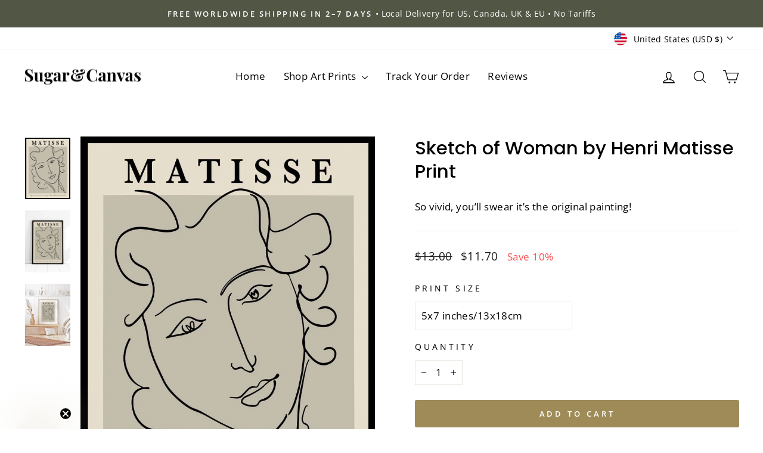

--- FILE ---
content_type: text/html; charset=utf-8
request_url: https://sugarandcanvas.com/products/henri-matisse-one-line-woman-sketch-vintage-poster-remake-s148
body_size: 62666
content:
<!doctype html>
<html class="no-js" lang="en" dir="ltr">
<head>
  <meta charset="utf-8">
  <meta http-equiv="X-UA-Compatible" content="IE=edge,chrome=1">
  <meta name="viewport" content="width=device-width,initial-scale=1">
  <meta name="theme-color" content="#9e8b57">
  <link rel="canonical" href="https://sugarandcanvas.com/products/henri-matisse-one-line-woman-sketch-vintage-poster-remake-s148">
  <link rel="preconnect" href="https://cdn.shopify.com" crossorigin>
  <link rel="preconnect" href="https://fonts.shopifycdn.com" crossorigin>
  <link rel="dns-prefetch" href="https://productreviews.shopifycdn.com">
  <link rel="dns-prefetch" href="https://ajax.googleapis.com">
  <link rel="dns-prefetch" href="https://maps.googleapis.com">
  <link rel="dns-prefetch" href="https://maps.gstatic.com"><link rel="shortcut icon" href="//sugarandcanvas.com/cdn/shop/files/S_C-FAVICON_32x32.png?v=1623365740" type="image/png" /><title>Henri Matisse Woman Line Art Vintage Poster Lithographic Art Print
&ndash; Sugar &amp; Canvas
</title>
<meta name="description" content="Wall art is an affordable and easy way to refresh your space! These are high-quality fine art prints made on premium matte paper. Featuring a single line woman portrait sketch, this Henri Matisse One Line Woman Face Line Art lithograph vintage poster is perfect for any boho chic, minimalist, vintage or mid-century space."><meta property="og:site_name" content="Sugar &amp; Canvas">
  <meta property="og:url" content="https://sugarandcanvas.com/products/henri-matisse-one-line-woman-sketch-vintage-poster-remake-s148">
  <meta property="og:title" content="Sketch of Woman by Henri Matisse Print">
  <meta property="og:type" content="product">
  <meta property="og:description" content="Wall art is an affordable and easy way to refresh your space! These are high-quality fine art prints made on premium matte paper. Featuring a single line woman portrait sketch, this Henri Matisse One Line Woman Face Line Art lithograph vintage poster is perfect for any boho chic, minimalist, vintage or mid-century space."><meta property="og:image" content="http://sugarandcanvas.com/cdn/shop/products/M89-A.jpg?v=1762551177">
    <meta property="og:image:secure_url" content="https://sugarandcanvas.com/cdn/shop/products/M89-A.jpg?v=1762551177">
    <meta property="og:image:width" content="1000">
    <meta property="og:image:height" content="1364"><meta name="twitter:site" content="@">
  <meta name="twitter:card" content="summary_large_image">
  <meta name="twitter:title" content="Sketch of Woman by Henri Matisse Print">
  <meta name="twitter:description" content="Wall art is an affordable and easy way to refresh your space! These are high-quality fine art prints made on premium matte paper. Featuring a single line woman portrait sketch, this Henri Matisse One Line Woman Face Line Art lithograph vintage poster is perfect for any boho chic, minimalist, vintage or mid-century space.">
<script async crossorigin fetchpriority="high" src="/cdn/shopifycloud/importmap-polyfill/es-modules-shim.2.4.0.js"></script>
<script type="importmap">
{
  "imports": {
    "element.base-media": "//sugarandcanvas.com/cdn/shop/t/7/assets/element.base-media.js?v=61305152781971747521759716279",
    "element.image.parallax": "//sugarandcanvas.com/cdn/shop/t/7/assets/element.image.parallax.js?v=59188309605188605141759716280",
    "element.model": "//sugarandcanvas.com/cdn/shop/t/7/assets/element.model.js?v=104979259955732717291759716280",
    "element.quantity-selector": "//sugarandcanvas.com/cdn/shop/t/7/assets/element.quantity-selector.js?v=68208048201360514121759716280",
    "element.text.rte": "//sugarandcanvas.com/cdn/shop/t/7/assets/element.text.rte.js?v=28194737298593644281759716281",
    "element.video": "//sugarandcanvas.com/cdn/shop/t/7/assets/element.video.js?v=110560105447302630031759716281",
    "is-land": "//sugarandcanvas.com/cdn/shop/t/7/assets/is-land.min.js?v=92343381495565747271759716303",
    "util.misc": "//sugarandcanvas.com/cdn/shop/t/7/assets/util.misc.js?v=117964846174238173191759716313",
    "util.product-loader": "//sugarandcanvas.com/cdn/shop/t/7/assets/util.product-loader.js?v=71947287259713254281759716313",
    "util.resource-loader": "//sugarandcanvas.com/cdn/shop/t/7/assets/util.resource-loader.js?v=81301169148003274841759716313",
    "vendor.in-view": "//sugarandcanvas.com/cdn/shop/t/7/assets/vendor.in-view.js?v=126891093837844970591759716314"
  }
}
</script><script type="module" src="//sugarandcanvas.com/cdn/shop/t/7/assets/is-land.min.js?v=92343381495565747271759716303"></script>
<style data-shopify>@font-face {
  font-family: Poppins;
  font-weight: 500;
  font-style: normal;
  font-display: swap;
  src: url("//sugarandcanvas.com/cdn/fonts/poppins/poppins_n5.ad5b4b72b59a00358afc706450c864c3c8323842.woff2") format("woff2"),
       url("//sugarandcanvas.com/cdn/fonts/poppins/poppins_n5.33757fdf985af2d24b32fcd84c9a09224d4b2c39.woff") format("woff");
}

  @font-face {
  font-family: "Open Sans";
  font-weight: 400;
  font-style: normal;
  font-display: swap;
  src: url("//sugarandcanvas.com/cdn/fonts/open_sans/opensans_n4.c32e4d4eca5273f6d4ee95ddf54b5bbb75fc9b61.woff2") format("woff2"),
       url("//sugarandcanvas.com/cdn/fonts/open_sans/opensans_n4.5f3406f8d94162b37bfa232b486ac93ee892406d.woff") format("woff");
}


  @font-face {
  font-family: "Open Sans";
  font-weight: 600;
  font-style: normal;
  font-display: swap;
  src: url("//sugarandcanvas.com/cdn/fonts/open_sans/opensans_n6.15aeff3c913c3fe570c19cdfeed14ce10d09fb08.woff2") format("woff2"),
       url("//sugarandcanvas.com/cdn/fonts/open_sans/opensans_n6.14bef14c75f8837a87f70ce22013cb146ee3e9f3.woff") format("woff");
}

  @font-face {
  font-family: "Open Sans";
  font-weight: 400;
  font-style: italic;
  font-display: swap;
  src: url("//sugarandcanvas.com/cdn/fonts/open_sans/opensans_i4.6f1d45f7a46916cc95c694aab32ecbf7509cbf33.woff2") format("woff2"),
       url("//sugarandcanvas.com/cdn/fonts/open_sans/opensans_i4.4efaa52d5a57aa9a57c1556cc2b7465d18839daa.woff") format("woff");
}

  @font-face {
  font-family: "Open Sans";
  font-weight: 600;
  font-style: italic;
  font-display: swap;
  src: url("//sugarandcanvas.com/cdn/fonts/open_sans/opensans_i6.828bbc1b99433eacd7d50c9f0c1bfe16f27b89a3.woff2") format("woff2"),
       url("//sugarandcanvas.com/cdn/fonts/open_sans/opensans_i6.a79e1402e2bbd56b8069014f43ff9c422c30d057.woff") format("woff");
}

</style><link href="//sugarandcanvas.com/cdn/shop/t/7/assets/theme.css?v=93626464380700918791759716333" rel="stylesheet" type="text/css" media="all" />
<style data-shopify>:root {
    --typeHeaderPrimary: Poppins;
    --typeHeaderFallback: sans-serif;
    --typeHeaderSize: 36px;
    --typeHeaderWeight: 500;
    --typeHeaderLineHeight: 1.3;
    --typeHeaderSpacing: 0.0em;

    --typeBasePrimary:"Open Sans";
    --typeBaseFallback:sans-serif;
    --typeBaseSize: 17px;
    --typeBaseWeight: 400;
    --typeBaseSpacing: 0.025em;
    --typeBaseLineHeight: 1.8;
    --typeBaselineHeightMinus01: 1.7;

    --typeCollectionTitle: 21px;

    --iconWeight: 3px;
    --iconLinecaps: miter;

    
        --buttonRadius: 3px;
    

    --colorGridOverlayOpacity: 0.2;
    --colorAnnouncement: #515645;
    --colorAnnouncementText: #ffffff;

    --colorBody: #ffffff;
    --colorBodyAlpha05: rgba(255, 255, 255, 0.05);
    --colorBodyDim: #f2f2f2;
    --colorBodyLightDim: #fafafa;
    --colorBodyMediumDim: #f5f5f5;


    --colorBorder: #e8e8e1;

    --colorBtnPrimary: #9e8b57;
    --colorBtnPrimaryLight: #b3a275;
    --colorBtnPrimaryDim: #8e7d4e;
    --colorBtnPrimaryText: #ffffff;

    --colorCartDot: #ff4f33;

    --colorDrawers: #ffffff;
    --colorDrawersDim: #f2f2f2;
    --colorDrawerBorder: #e8e8e1;
    --colorDrawerText: #000000;
    --colorDrawerTextDark: #000000;
    --colorDrawerButton: #111111;
    --colorDrawerButtonText: #ffffff;

    --colorFooter: #ffffff;
    --colorFooterText: #000000;
    --colorFooterTextAlpha01: #000000;

    --colorGridOverlay: #5c5541;
    --colorGridOverlayOpacity: 0.1;

    --colorHeaderTextAlpha01: rgba(0, 0, 0, 0.1);

    --colorHeroText: #ffffff;

    --colorSmallImageBg: #fbfaf8;
    --colorLargeImageBg: #68604b;

    --colorImageOverlay: #000000;
    --colorImageOverlayOpacity: 0.35;
    --colorImageOverlayTextShadow: 0.24;

    --colorLink: #000000;

    --colorModalBg: rgba(230, 230, 230, 0.6);

    --colorNav: #ffffff;
    --colorNavText: #000000;

    --colorPrice: #1c1d1d;

    --colorSaleTag: #68604b;
    --colorSaleTagText: #ffffff;

    --colorTextBody: #000000;
    --colorTextBodyAlpha015: rgba(0, 0, 0, 0.15);
    --colorTextBodyAlpha005: rgba(0, 0, 0, 0.05);
    --colorTextBodyAlpha008: rgba(0, 0, 0, 0.08);
    --colorTextSavings: #ff4e4e;

    --urlIcoSelect: url(//sugarandcanvas.com/cdn/shop/t/7/assets/ico-select.svg);
    --urlIcoSelectFooter: url(//sugarandcanvas.com/cdn/shop/t/7/assets/ico-select-footer.svg);
    --urlIcoSelectWhite: url(//sugarandcanvas.com/cdn/shop/t/7/assets/ico-select-white.svg);

    --grid-gutter: 17px;
    --drawer-gutter: 20px;

    --sizeChartMargin: 25px 0;
    --sizeChartIconMargin: 5px;

    --newsletterReminderPadding: 40px;

    /*Shop Pay Installments*/
    --color-body-text: #000000;
    --color-body: #ffffff;
    --color-bg: #ffffff;
    }

    .placeholder-content {
    background-image: linear-gradient(100deg, #fbfaf8 40%, #f5f3ee 63%, #fbfaf8 79%);
    }</style><script>
    document.documentElement.className = document.documentElement.className.replace('no-js', 'js');

    window.theme = window.theme || {};
    theme.routes = {
      home: "/",
      cart: "/cart.js",
      cartPage: "/cart",
      cartAdd: "/cart/add.js",
      cartChange: "/cart/change.js",
      search: "/search",
      predictiveSearch: "/search/suggest"
    };
    theme.strings = {
      soldOut: "Sold Out",
      unavailable: "Unavailable",
      inStockLabel: "In stock, ready to ship",
      oneStockLabel: "Low stock - [count] item left",
      otherStockLabel: "Low stock - [count] items left",
      willNotShipUntil: "Ready to ship [date]",
      willBeInStockAfter: "Back in stock [date]",
      waitingForStock: "Backordered, shipping soon",
      savePrice: "Save [saved_amount]",
      cartEmpty: "Your cart is currently empty.",
      cartTermsConfirmation: "You must agree with the terms and conditions of sales to check out",
      searchCollections: "Collections",
      searchPages: "Pages",
      searchArticles: "Articles",
      productFrom: "from ",
      maxQuantity: "You can only have [quantity] of [title] in your cart."
    };
    theme.settings = {
      cartType: "drawer",
      isCustomerTemplate: false,
      moneyFormat: "${{amount}}",
      saveType: "percent",
      productImageSize: "natural",
      productImageCover: false,
      predictiveSearch: true,
      predictiveSearchType: null,
      predictiveSearchVendor: false,
      predictiveSearchPrice: false,
      quickView: true,
      themeName: 'Impulse',
      themeVersion: "8.1.0"
    };
  </script>

  <!-- pxu-sections-js start DO NOT EDIT --><script src="//sugarandcanvas.com/cdn/shop/t/7/assets/pxu-sections.js?v=36039314223556910771759716305" defer></script><!-- DO NOT EDIT pxu-sections-js end--><script>window.performance && window.performance.mark && window.performance.mark('shopify.content_for_header.start');</script><meta name="facebook-domain-verification" content="zdmyjjzmewu20c8mmapzrbplzgan8s">
<meta name="facebook-domain-verification" content="lhifjzmu4t9h73zj7gyf6oxv7oxu5m">
<meta name="facebook-domain-verification" content="sy7svovhfw83qxtej4eq2nvyy7afex">
<meta name="facebook-domain-verification" content="dcfecgy1ks4n1sxqv7w11nhlto8rav">
<meta name="facebook-domain-verification" content="ct21ah2c2dpowowsjkjeezq094ldnk">
<meta name="facebook-domain-verification" content="tvnnh39xnqgc5iqe5axh0nrl14iyc6">
<meta name="facebook-domain-verification" content="ymhiqksxsc70p593y4hfp0eeli2qa9">
<meta name="facebook-domain-verification" content="iq40z03tkqoeew500xkfrszblmuur4">
<meta name="google-site-verification" content="9A4iDCO9P7Cop7ROiKda0lRsEPmE9ymkm7OruT1_Sh8">
<meta id="shopify-digital-wallet" name="shopify-digital-wallet" content="/51843530929/digital_wallets/dialog">
<meta name="shopify-checkout-api-token" content="27e18b15a8300376cce1669893b4af5b">
<meta id="in-context-paypal-metadata" data-shop-id="51843530929" data-venmo-supported="false" data-environment="production" data-locale="en_US" data-paypal-v4="true" data-currency="USD">
<link rel="alternate" type="application/json+oembed" href="https://sugarandcanvas.com/products/henri-matisse-one-line-woman-sketch-vintage-poster-remake-s148.oembed">
<script async="async" src="/checkouts/internal/preloads.js?locale=en-US"></script>
<link rel="preconnect" href="https://shop.app" crossorigin="anonymous">
<script async="async" src="https://shop.app/checkouts/internal/preloads.js?locale=en-US&shop_id=51843530929" crossorigin="anonymous"></script>
<script id="apple-pay-shop-capabilities" type="application/json">{"shopId":51843530929,"countryCode":"CA","currencyCode":"USD","merchantCapabilities":["supports3DS"],"merchantId":"gid:\/\/shopify\/Shop\/51843530929","merchantName":"Sugar \u0026 Canvas","requiredBillingContactFields":["postalAddress","email","phone"],"requiredShippingContactFields":["postalAddress","email","phone"],"shippingType":"shipping","supportedNetworks":["visa","masterCard","amex","discover","jcb"],"total":{"type":"pending","label":"Sugar \u0026 Canvas","amount":"1.00"},"shopifyPaymentsEnabled":true,"supportsSubscriptions":true}</script>
<script id="shopify-features" type="application/json">{"accessToken":"27e18b15a8300376cce1669893b4af5b","betas":["rich-media-storefront-analytics"],"domain":"sugarandcanvas.com","predictiveSearch":true,"shopId":51843530929,"locale":"en"}</script>
<script>var Shopify = Shopify || {};
Shopify.shop = "sugar-canvas.myshopify.com";
Shopify.locale = "en";
Shopify.currency = {"active":"USD","rate":"1.0"};
Shopify.country = "US";
Shopify.theme = {"name":"Newest Impulse Theme","id":151815684318,"schema_name":"Impulse","schema_version":"8.1.0","theme_store_id":857,"role":"main"};
Shopify.theme.handle = "null";
Shopify.theme.style = {"id":null,"handle":null};
Shopify.cdnHost = "sugarandcanvas.com/cdn";
Shopify.routes = Shopify.routes || {};
Shopify.routes.root = "/";</script>
<script type="module">!function(o){(o.Shopify=o.Shopify||{}).modules=!0}(window);</script>
<script>!function(o){function n(){var o=[];function n(){o.push(Array.prototype.slice.apply(arguments))}return n.q=o,n}var t=o.Shopify=o.Shopify||{};t.loadFeatures=n(),t.autoloadFeatures=n()}(window);</script>
<script>
  window.ShopifyPay = window.ShopifyPay || {};
  window.ShopifyPay.apiHost = "shop.app\/pay";
  window.ShopifyPay.redirectState = null;
</script>
<script id="shop-js-analytics" type="application/json">{"pageType":"product"}</script>
<script defer="defer" async type="module" src="//sugarandcanvas.com/cdn/shopifycloud/shop-js/modules/v2/client.init-shop-cart-sync_BApSsMSl.en.esm.js"></script>
<script defer="defer" async type="module" src="//sugarandcanvas.com/cdn/shopifycloud/shop-js/modules/v2/chunk.common_CBoos6YZ.esm.js"></script>
<script type="module">
  await import("//sugarandcanvas.com/cdn/shopifycloud/shop-js/modules/v2/client.init-shop-cart-sync_BApSsMSl.en.esm.js");
await import("//sugarandcanvas.com/cdn/shopifycloud/shop-js/modules/v2/chunk.common_CBoos6YZ.esm.js");

  window.Shopify.SignInWithShop?.initShopCartSync?.({"fedCMEnabled":true,"windoidEnabled":true});

</script>
<script>
  window.Shopify = window.Shopify || {};
  if (!window.Shopify.featureAssets) window.Shopify.featureAssets = {};
  window.Shopify.featureAssets['shop-js'] = {"shop-cart-sync":["modules/v2/client.shop-cart-sync_DJczDl9f.en.esm.js","modules/v2/chunk.common_CBoos6YZ.esm.js"],"init-fed-cm":["modules/v2/client.init-fed-cm_BzwGC0Wi.en.esm.js","modules/v2/chunk.common_CBoos6YZ.esm.js"],"init-windoid":["modules/v2/client.init-windoid_BS26ThXS.en.esm.js","modules/v2/chunk.common_CBoos6YZ.esm.js"],"init-shop-email-lookup-coordinator":["modules/v2/client.init-shop-email-lookup-coordinator_DFwWcvrS.en.esm.js","modules/v2/chunk.common_CBoos6YZ.esm.js"],"shop-cash-offers":["modules/v2/client.shop-cash-offers_DthCPNIO.en.esm.js","modules/v2/chunk.common_CBoos6YZ.esm.js","modules/v2/chunk.modal_Bu1hFZFC.esm.js"],"shop-button":["modules/v2/client.shop-button_D_JX508o.en.esm.js","modules/v2/chunk.common_CBoos6YZ.esm.js"],"shop-toast-manager":["modules/v2/client.shop-toast-manager_tEhgP2F9.en.esm.js","modules/v2/chunk.common_CBoos6YZ.esm.js"],"avatar":["modules/v2/client.avatar_BTnouDA3.en.esm.js"],"pay-button":["modules/v2/client.pay-button_BuNmcIr_.en.esm.js","modules/v2/chunk.common_CBoos6YZ.esm.js"],"init-shop-cart-sync":["modules/v2/client.init-shop-cart-sync_BApSsMSl.en.esm.js","modules/v2/chunk.common_CBoos6YZ.esm.js"],"shop-login-button":["modules/v2/client.shop-login-button_DwLgFT0K.en.esm.js","modules/v2/chunk.common_CBoos6YZ.esm.js","modules/v2/chunk.modal_Bu1hFZFC.esm.js"],"init-customer-accounts-sign-up":["modules/v2/client.init-customer-accounts-sign-up_TlVCiykN.en.esm.js","modules/v2/client.shop-login-button_DwLgFT0K.en.esm.js","modules/v2/chunk.common_CBoos6YZ.esm.js","modules/v2/chunk.modal_Bu1hFZFC.esm.js"],"init-shop-for-new-customer-accounts":["modules/v2/client.init-shop-for-new-customer-accounts_DrjXSI53.en.esm.js","modules/v2/client.shop-login-button_DwLgFT0K.en.esm.js","modules/v2/chunk.common_CBoos6YZ.esm.js","modules/v2/chunk.modal_Bu1hFZFC.esm.js"],"init-customer-accounts":["modules/v2/client.init-customer-accounts_C0Oh2ljF.en.esm.js","modules/v2/client.shop-login-button_DwLgFT0K.en.esm.js","modules/v2/chunk.common_CBoos6YZ.esm.js","modules/v2/chunk.modal_Bu1hFZFC.esm.js"],"shop-follow-button":["modules/v2/client.shop-follow-button_C5D3XtBb.en.esm.js","modules/v2/chunk.common_CBoos6YZ.esm.js","modules/v2/chunk.modal_Bu1hFZFC.esm.js"],"checkout-modal":["modules/v2/client.checkout-modal_8TC_1FUY.en.esm.js","modules/v2/chunk.common_CBoos6YZ.esm.js","modules/v2/chunk.modal_Bu1hFZFC.esm.js"],"lead-capture":["modules/v2/client.lead-capture_D-pmUjp9.en.esm.js","modules/v2/chunk.common_CBoos6YZ.esm.js","modules/v2/chunk.modal_Bu1hFZFC.esm.js"],"shop-login":["modules/v2/client.shop-login_BmtnoEUo.en.esm.js","modules/v2/chunk.common_CBoos6YZ.esm.js","modules/v2/chunk.modal_Bu1hFZFC.esm.js"],"payment-terms":["modules/v2/client.payment-terms_BHOWV7U_.en.esm.js","modules/v2/chunk.common_CBoos6YZ.esm.js","modules/v2/chunk.modal_Bu1hFZFC.esm.js"]};
</script>
<script>(function() {
  var isLoaded = false;
  function asyncLoad() {
    if (isLoaded) return;
    isLoaded = true;
    var urls = ["https:\/\/static.klaviyo.com\/onsite\/js\/klaviyo.js?company_id=Xcsm5d\u0026shop=sugar-canvas.myshopify.com","https:\/\/static.klaviyo.com\/onsite\/js\/klaviyo.js?company_id=Xcsm5d\u0026shop=sugar-canvas.myshopify.com","https:\/\/ecommerce-editor-connector.live.gelato.tech\/ecommerce-editor\/v1\/shopify.esm.js?c=7488dd2f-4b2b-470a-bfa8-d0137280f278\u0026s=7da25e20-66b4-494d-a262-4b57b9dd1179\u0026shop=sugar-canvas.myshopify.com","https:\/\/cdn.rebuyengine.com\/onsite\/js\/rebuy.js?shop=sugar-canvas.myshopify.com"];
    for (var i = 0; i < urls.length; i++) {
      var s = document.createElement('script');
      s.type = 'text/javascript';
      s.async = true;
      s.src = urls[i];
      var x = document.getElementsByTagName('script')[0];
      x.parentNode.insertBefore(s, x);
    }
  };
  if(window.attachEvent) {
    window.attachEvent('onload', asyncLoad);
  } else {
    window.addEventListener('load', asyncLoad, false);
  }
})();</script>
<script id="__st">var __st={"a":51843530929,"offset":-28800,"reqid":"0cb500fa-24d2-4fa3-b722-fecef0074df0-1768934617","pageurl":"sugarandcanvas.com\/products\/henri-matisse-one-line-woman-sketch-vintage-poster-remake-s148","u":"f25ab7491886","p":"product","rtyp":"product","rid":6153275244721};</script>
<script>window.ShopifyPaypalV4VisibilityTracking = true;</script>
<script id="captcha-bootstrap">!function(){'use strict';const t='contact',e='account',n='new_comment',o=[[t,t],['blogs',n],['comments',n],[t,'customer']],c=[[e,'customer_login'],[e,'guest_login'],[e,'recover_customer_password'],[e,'create_customer']],r=t=>t.map((([t,e])=>`form[action*='/${t}']:not([data-nocaptcha='true']) input[name='form_type'][value='${e}']`)).join(','),a=t=>()=>t?[...document.querySelectorAll(t)].map((t=>t.form)):[];function s(){const t=[...o],e=r(t);return a(e)}const i='password',u='form_key',d=['recaptcha-v3-token','g-recaptcha-response','h-captcha-response',i],f=()=>{try{return window.sessionStorage}catch{return}},m='__shopify_v',_=t=>t.elements[u];function p(t,e,n=!1){try{const o=window.sessionStorage,c=JSON.parse(o.getItem(e)),{data:r}=function(t){const{data:e,action:n}=t;return t[m]||n?{data:e,action:n}:{data:t,action:n}}(c);for(const[e,n]of Object.entries(r))t.elements[e]&&(t.elements[e].value=n);n&&o.removeItem(e)}catch(o){console.error('form repopulation failed',{error:o})}}const l='form_type',E='cptcha';function T(t){t.dataset[E]=!0}const w=window,h=w.document,L='Shopify',v='ce_forms',y='captcha';let A=!1;((t,e)=>{const n=(g='f06e6c50-85a8-45c8-87d0-21a2b65856fe',I='https://cdn.shopify.com/shopifycloud/storefront-forms-hcaptcha/ce_storefront_forms_captcha_hcaptcha.v1.5.2.iife.js',D={infoText:'Protected by hCaptcha',privacyText:'Privacy',termsText:'Terms'},(t,e,n)=>{const o=w[L][v],c=o.bindForm;if(c)return c(t,g,e,D).then(n);var r;o.q.push([[t,g,e,D],n]),r=I,A||(h.body.append(Object.assign(h.createElement('script'),{id:'captcha-provider',async:!0,src:r})),A=!0)});var g,I,D;w[L]=w[L]||{},w[L][v]=w[L][v]||{},w[L][v].q=[],w[L][y]=w[L][y]||{},w[L][y].protect=function(t,e){n(t,void 0,e),T(t)},Object.freeze(w[L][y]),function(t,e,n,w,h,L){const[v,y,A,g]=function(t,e,n){const i=e?o:[],u=t?c:[],d=[...i,...u],f=r(d),m=r(i),_=r(d.filter((([t,e])=>n.includes(e))));return[a(f),a(m),a(_),s()]}(w,h,L),I=t=>{const e=t.target;return e instanceof HTMLFormElement?e:e&&e.form},D=t=>v().includes(t);t.addEventListener('submit',(t=>{const e=I(t);if(!e)return;const n=D(e)&&!e.dataset.hcaptchaBound&&!e.dataset.recaptchaBound,o=_(e),c=g().includes(e)&&(!o||!o.value);(n||c)&&t.preventDefault(),c&&!n&&(function(t){try{if(!f())return;!function(t){const e=f();if(!e)return;const n=_(t);if(!n)return;const o=n.value;o&&e.removeItem(o)}(t);const e=Array.from(Array(32),(()=>Math.random().toString(36)[2])).join('');!function(t,e){_(t)||t.append(Object.assign(document.createElement('input'),{type:'hidden',name:u})),t.elements[u].value=e}(t,e),function(t,e){const n=f();if(!n)return;const o=[...t.querySelectorAll(`input[type='${i}']`)].map((({name:t})=>t)),c=[...d,...o],r={};for(const[a,s]of new FormData(t).entries())c.includes(a)||(r[a]=s);n.setItem(e,JSON.stringify({[m]:1,action:t.action,data:r}))}(t,e)}catch(e){console.error('failed to persist form',e)}}(e),e.submit())}));const S=(t,e)=>{t&&!t.dataset[E]&&(n(t,e.some((e=>e===t))),T(t))};for(const o of['focusin','change'])t.addEventListener(o,(t=>{const e=I(t);D(e)&&S(e,y())}));const B=e.get('form_key'),M=e.get(l),P=B&&M;t.addEventListener('DOMContentLoaded',(()=>{const t=y();if(P)for(const e of t)e.elements[l].value===M&&p(e,B);[...new Set([...A(),...v().filter((t=>'true'===t.dataset.shopifyCaptcha))])].forEach((e=>S(e,t)))}))}(h,new URLSearchParams(w.location.search),n,t,e,['guest_login'])})(!0,!0)}();</script>
<script integrity="sha256-4kQ18oKyAcykRKYeNunJcIwy7WH5gtpwJnB7kiuLZ1E=" data-source-attribution="shopify.loadfeatures" defer="defer" src="//sugarandcanvas.com/cdn/shopifycloud/storefront/assets/storefront/load_feature-a0a9edcb.js" crossorigin="anonymous"></script>
<script crossorigin="anonymous" defer="defer" src="//sugarandcanvas.com/cdn/shopifycloud/storefront/assets/shopify_pay/storefront-65b4c6d7.js?v=20250812"></script>
<script data-source-attribution="shopify.dynamic_checkout.dynamic.init">var Shopify=Shopify||{};Shopify.PaymentButton=Shopify.PaymentButton||{isStorefrontPortableWallets:!0,init:function(){window.Shopify.PaymentButton.init=function(){};var t=document.createElement("script");t.src="https://sugarandcanvas.com/cdn/shopifycloud/portable-wallets/latest/portable-wallets.en.js",t.type="module",document.head.appendChild(t)}};
</script>
<script data-source-attribution="shopify.dynamic_checkout.buyer_consent">
  function portableWalletsHideBuyerConsent(e){var t=document.getElementById("shopify-buyer-consent"),n=document.getElementById("shopify-subscription-policy-button");t&&n&&(t.classList.add("hidden"),t.setAttribute("aria-hidden","true"),n.removeEventListener("click",e))}function portableWalletsShowBuyerConsent(e){var t=document.getElementById("shopify-buyer-consent"),n=document.getElementById("shopify-subscription-policy-button");t&&n&&(t.classList.remove("hidden"),t.removeAttribute("aria-hidden"),n.addEventListener("click",e))}window.Shopify?.PaymentButton&&(window.Shopify.PaymentButton.hideBuyerConsent=portableWalletsHideBuyerConsent,window.Shopify.PaymentButton.showBuyerConsent=portableWalletsShowBuyerConsent);
</script>
<script data-source-attribution="shopify.dynamic_checkout.cart.bootstrap">document.addEventListener("DOMContentLoaded",(function(){function t(){return document.querySelector("shopify-accelerated-checkout-cart, shopify-accelerated-checkout")}if(t())Shopify.PaymentButton.init();else{new MutationObserver((function(e,n){t()&&(Shopify.PaymentButton.init(),n.disconnect())})).observe(document.body,{childList:!0,subtree:!0})}}));
</script>
<script id='scb4127' type='text/javascript' async='' src='https://sugarandcanvas.com/cdn/shopifycloud/privacy-banner/storefront-banner.js'></script><link id="shopify-accelerated-checkout-styles" rel="stylesheet" media="screen" href="https://sugarandcanvas.com/cdn/shopifycloud/portable-wallets/latest/accelerated-checkout-backwards-compat.css" crossorigin="anonymous">
<style id="shopify-accelerated-checkout-cart">
        #shopify-buyer-consent {
  margin-top: 1em;
  display: inline-block;
  width: 100%;
}

#shopify-buyer-consent.hidden {
  display: none;
}

#shopify-subscription-policy-button {
  background: none;
  border: none;
  padding: 0;
  text-decoration: underline;
  font-size: inherit;
  cursor: pointer;
}

#shopify-subscription-policy-button::before {
  box-shadow: none;
}

      </style>

<script>window.performance && window.performance.mark && window.performance.mark('shopify.content_for_header.end');</script><style data-shopify>
    :root {
      /* Root Variables */
      /* ========================= */
      --root-color-primary: #000000;
      --color-primary: #000000;
      --root-color-secondary: #ffffff;
      --color-secondary: #ffffff;
      --color-sale-tag: #68604b;
      --color-sale-tag-text: #ffffff;
      --layout-section-padding-block: 3rem;
      --layout-section-padding-inline--md: 40px;
      --layout-section-max-inline-size: 1420px; 


      /* Text */
      /* ========================= */
      
      /* Body Font Styles */
      --element-text-font-family--body: "Open Sans";
      --element-text-font-family-fallback--body: sans-serif;
      --element-text-font-weight--body: 400;
      --element-text-letter-spacing--body: 0.025em;
      --element-text-text-transform--body: none;

      /* Body Font Sizes */
      --element-text-font-size--body: initial;
      --element-text-font-size--body-xs: 13px;
      --element-text-font-size--body-sm: 15px;
      --element-text-font-size--body-md: 17px;
      --element-text-font-size--body-lg: 19px;
      
      /* Body Line Heights */
      --element-text-line-height--body: 1.8;

      /* Heading Font Styles */
      --element-text-font-family--heading: Poppins;
      --element-text-font-family-fallback--heading: sans-serif;
      --element-text-font-weight--heading: 500;
      --element-text-letter-spacing--heading: 0.0em;
      
       
      
      
      /* Heading Font Sizes */
      --element-text-font-size--heading-2xl: 52px;
      --element-text-font-size--heading-xl: 36px;
      --element-text-font-size--heading-lg: 30px;
      --element-text-font-size--heading-md: 28px;
      --element-text-font-size--heading-sm: 22px;
      --element-text-font-size--heading-xs: 20px;
      
      /* Heading Line Heights */
      --element-text-line-height--heading: 1.3;

      /* Buttons */
      /* ========================= */
      
          --element-button-radius: 3px;
      

      --element-button-padding-block: 12px;
      --element-button-text-transform: uppercase;
      --element-button-font-weight: 800;
      --element-button-font-size: max(calc(var(--typeBaseSize) - 4px), 13px);
      --element-button-letter-spacing: .3em;

      /* Base Color Variables */
      --element-button-color-primary: #9e8b57;
      --element-button-color-secondary: #ffffff;
      --element-button-shade-border: 100%;

      /* Hover State Variables */
      --element-button-shade-background--hover: 0%;
      --element-button-shade-border--hover: 100%;

      /* Focus State Variables */
      --element-button-color-focus: var(--color-focus);

      /* Inputs */
      /* ========================= */
      
          --element-icon-radius: 3px;
      

      --element-input-font-size: var(--element-text-font-size--body-sm);
      --element-input-box-shadow-shade: 100%;

      /* Hover State Variables */
      --element-input-background-shade--hover: 0%;
      --element-input-box-shadow-spread-radius--hover: 1px;
    }

    @media only screen and (max-width: 768px) {
      :root {
        --element-button-font-size: max(calc(var(--typeBaseSize) - 5px), 11px);
      }
    }

    .element-radio {
        &:has(input[type='radio']:checked) {
          --element-button-color: var(--element-button-color-secondary);
        }
    }

    /* ATC Button Overrides */
    /* ========================= */

    .element-button[type="submit"],
    .element-button[type="submit"] .element-text,
    .element-button--shopify-payment-wrapper button {
      --element-button-padding-block: 13px;
      --element-button-padding-inline: 20px;
      --element-button-line-height: 1.42;
      --_font-size--body-md: var(--element-button-font-size);

      line-height: 1.42 !important;
    }

    /* When dynamic checkout is enabled */
    product-form:has(.element-button--shopify-payment-wrapper) {
      --element-button-color: #000000;

      .element-button[type="submit"],
      .element-button--shopify-payment-wrapper button {
        min-height: 50px !important;
      }

      .shopify-payment-button {
        margin: 0;
      }
    }

    /* Hover animation for non-angled buttons */
    body:not([data-button_style='angled']) .element-button[type="submit"] {
      position: relative;
      overflow: hidden;

      &:after {
        content: '';
        position: absolute;
        top: 0;
        left: 150%;
        width: 200%;
        height: 100%;
        transform: skewX(-20deg);
        background-image: linear-gradient(to right,transparent, rgba(255,255,255,.25),transparent);
      }

      &:hover:after {
        animation: shine 0.75s cubic-bezier(0.01, 0.56, 1, 1);
      }
    }

    /* ANGLED STYLE - ATC Button Overrides */
    /* ========================= */
    
    [data-button_style='angled'] {
      --element-button-shade-background--active: var(--element-button-shade-background);
      --element-button-shade-border--active: var(--element-button-shade-border);

      .element-button[type="submit"] {
        --_box-shadow: none;

        position: relative;
        max-width: 94%;
        border-top: 1px solid #9e8b57;
        border-bottom: 1px solid #9e8b57;
        
        &:before,
        &:after {
          content: '';
          position: absolute;
          display: block;
          top: -1px;
          bottom: -1px;
          width: 20px;
          transform: skewX(-12deg);
          background-color: #9e8b57;
        }
        
        &:before {
          left: -6px;
        }
        
        &:after {
          right: -6px;
        }
      }

      /* When dynamic checkout is enabled */
      product-form:has(.element-button--shopify-payment-wrapper) {
        .element-button[type="submit"]:before,
        .element-button[type="submit"]:after {
          background-color: color-mix(in srgb,var(--_color-text) var(--_shade-background),var(--_color-background));
          border-top: 1px solid #9e8b57;
          border-bottom: 1px solid #9e8b57;
        }

        .element-button[type="submit"]:before {
          border-left: 1px solid #9e8b57;
        }
        
        .element-button[type="submit"]:after {
          border-right: 1px solid #9e8b57;
        }
      }

      .element-button--shopify-payment-wrapper {
        --_color-background: #9e8b57;

        button:hover,
        button:before,
        button:after {
          background-color: color-mix(in srgb,var(--_color-text) var(--_shade-background),var(--_color-background)) !important;
        }

        button:not(button:focus-visible) {
          box-shadow: none !important;
        }
      }
    }
  </style>

  <script src="//sugarandcanvas.com/cdn/shop/t/7/assets/vendor-scripts-v11.js" defer="defer"></script><link rel="stylesheet" href="//sugarandcanvas.com/cdn/shop/t/7/assets/country-flags.css"><script src="//sugarandcanvas.com/cdn/shop/t/7/assets/theme.js?v=22325264162658116151759716313" defer="defer"></script>
<!-- pxu-sections-css start DO NOT EDIT --><link href="//sugarandcanvas.com/cdn/shop/t/7/assets/pxu-sections.css?v=62363991672520154551759716305" rel="stylesheet" type="text/css" media="all" /><!-- DO NOT EDIT pxu-sections-css end-->
<!-- BEGIN app block: shopify://apps/bm-country-blocker-ip-blocker/blocks/boostmark-blocker/bf9db4b9-be4b-45e1-8127-bbcc07d93e7e -->

  <script src="https://cdn.shopify.com/extensions/019b300f-1323-7b7a-bda2-a589132c3189/boostymark-regionblock-71/assets/blocker.js?v=4&shop=sugar-canvas.myshopify.com" async></script>
  <script src="https://cdn.shopify.com/extensions/019b300f-1323-7b7a-bda2-a589132c3189/boostymark-regionblock-71/assets/jk4ukh.js?c=6&shop=sugar-canvas.myshopify.com" async></script>

  
    <script async>
      function _0x3f8f(_0x223ce8,_0x21bbeb){var _0x6fb9ec=_0x6fb9();return _0x3f8f=function(_0x3f8f82,_0x5dbe6e){_0x3f8f82=_0x3f8f82-0x191;var _0x51bf69=_0x6fb9ec[_0x3f8f82];return _0x51bf69;},_0x3f8f(_0x223ce8,_0x21bbeb);}(function(_0x4724fe,_0xeb51bb){var _0x47dea2=_0x3f8f,_0x141c8b=_0x4724fe();while(!![]){try{var _0x4a9abe=parseInt(_0x47dea2(0x1af))/0x1*(-parseInt(_0x47dea2(0x1aa))/0x2)+-parseInt(_0x47dea2(0x1a7))/0x3*(parseInt(_0x47dea2(0x192))/0x4)+parseInt(_0x47dea2(0x1a3))/0x5*(parseInt(_0x47dea2(0x1a6))/0x6)+-parseInt(_0x47dea2(0x19d))/0x7*(-parseInt(_0x47dea2(0x191))/0x8)+-parseInt(_0x47dea2(0x1a4))/0x9*(parseInt(_0x47dea2(0x196))/0xa)+-parseInt(_0x47dea2(0x1a0))/0xb+parseInt(_0x47dea2(0x198))/0xc;if(_0x4a9abe===_0xeb51bb)break;else _0x141c8b['push'](_0x141c8b['shift']());}catch(_0x5bdae7){_0x141c8b['push'](_0x141c8b['shift']());}}}(_0x6fb9,0x2b917),function e(){var _0x379294=_0x3f8f;window[_0x379294(0x19f)]=![];var _0x59af3b=new MutationObserver(function(_0x10185c){var _0x39bea0=_0x379294;_0x10185c[_0x39bea0(0x19b)](function(_0x486a2e){var _0x1ea3a0=_0x39bea0;_0x486a2e['addedNodes'][_0x1ea3a0(0x19b)](function(_0x1880c1){var _0x37d441=_0x1ea3a0;if(_0x1880c1[_0x37d441(0x193)]===_0x37d441(0x19c)&&window[_0x37d441(0x19f)]==![]){var _0x64f391=_0x1880c1['textContent']||_0x1880c1[_0x37d441(0x19e)];_0x64f391[_0x37d441(0x1ad)](_0x37d441(0x1ab))&&(window[_0x37d441(0x19f)]=!![],window['_bm_blocked_script']=_0x64f391,_0x1880c1[_0x37d441(0x194)][_0x37d441(0x1a2)](_0x1880c1),_0x59af3b[_0x37d441(0x195)]());}});});});_0x59af3b[_0x379294(0x1a9)](document[_0x379294(0x1a5)],{'childList':!![],'subtree':!![]}),setTimeout(()=>{var _0x43bd71=_0x379294;if(!window[_0x43bd71(0x1ae)]&&window['_bm_blocked']){var _0x4f89e0=document[_0x43bd71(0x1a8)](_0x43bd71(0x19a));_0x4f89e0[_0x43bd71(0x1ac)]=_0x43bd71(0x197),_0x4f89e0[_0x43bd71(0x1a1)]=window['_bm_blocked_script'],document[_0x43bd71(0x199)]['appendChild'](_0x4f89e0);}},0x2ee0);}());function _0x6fb9(){var _0x432d5b=['head','script','forEach','SCRIPT','7fPmGqS','src','_bm_blocked','1276902CZtaAd','textContent','removeChild','5xRSprd','513qTrjgw','documentElement','1459980yoQzSv','6QRCLrj','createElement','observe','33750bDyRAA','var\x20customDocumentWrite\x20=\x20function(content)','className','includes','bmExtension','11ecERGS','2776368sDqaNF','444776RGnQWH','nodeName','parentNode','disconnect','25720cFqzCY','analytics','3105336gpytKO'];_0x6fb9=function(){return _0x432d5b;};return _0x6fb9();}
    </script>
  

  

  
    <script async>
      !function(){var t;new MutationObserver(function(t,e){if(document.body&&(e.disconnect(),!window.bmExtension)){let i=document.createElement('div');i.id='bm-preload-mask',i.style.cssText='position: fixed !important; top: 0 !important; left: 0 !important; width: 100% !important; height: 100% !important; background-color: white !important; z-index: 2147483647 !important; display: block !important;',document.body.appendChild(i),setTimeout(function(){i.parentNode&&i.parentNode.removeChild(i);},1e4);}}).observe(document.documentElement,{childList:!0,subtree:!0});}();
    </script>
  

  

  













<!-- END app block --><!-- BEGIN app block: shopify://apps/vitals/blocks/app-embed/aeb48102-2a5a-4f39-bdbd-d8d49f4e20b8 --><link rel="preconnect" href="https://appsolve.io/" /><link rel="preconnect" href="https://cdn-sf.vitals.app/" /><script data-ver="58" id="vtlsAebData" class="notranslate">window.vtlsLiquidData = window.vtlsLiquidData || {};window.vtlsLiquidData.buildId = 56402;

window.vtlsLiquidData.apiHosts = {
	...window.vtlsLiquidData.apiHosts,
	"1": "https://appsolve.io"
};
	window.vtlsLiquidData.moduleSettings = {"4":{"487":"2","488":"807b7b","673":false,"975":true,"976":true,"980":"{}"},"7":[],"9":[],"10":{"66":"circle","67":"ffffff","68":"pop","69":"left","70":2,"71":"ff0101"},"11":{"19":"Learn More","20":"I understand","21":"floating","22":"https:\/\/sugarandcanvas.com\/pages\/privacy-policy","23":"We use cookies to improve your experience and track website usage.","379":true,"511":"010101","512":"f6f6f6","513":"ffffff","514":"222222","536":"ffffff","859":"visible","860":"hidden","864":"We use cookies to improve your experience and track website usage.","865":"Accept","866":"aeaeae","867":"f2f2f2","868":"Decline","871":"outline","875":"dddddd"},"12":{"29":false,"30":true,"31":false,"32":true,"108":false},"13":{"34":"Pssst…  👀 Don’t leave us hanging..."},"14":{"45":4,"46":5,"47":10,"48":8,"49":5,"51":true,"52":true,"112":"dark","113":"bottom","198":"333e40","199":"eeeeee","200":"ffffff","201":"cccccc","202":"cccccc","203":14,"205":13,"206":460,"207":9,"222":false,"223":false,"353":"from","354":"purchased","355":"Someone","419":"second","420":"seconds","421":"minute","422":"minutes","423":"hour","424":"hours","433":"ago","458":"","474":"standard","475":"rounded_picture","490":true,"497":"added to cart","498":false,"499":false,"500":10,"501":"##count## people added this product to cart today:","515":"San Francisco, CA","557":true,"589":"00a332","799":60,"802":1,"807":"day","808":"days"},"21":{"142":true,"143":"left","144":7,"145":4,"190":true,"216":"ffce07","217":false,"218":0,"219":0,"220":"center","248":true,"278":"ffffff","279":true,"280":"ffffff","281":"eaeaea","287":"reviews","288":"See more reviews","289":"Write a Review","290":"Share your experience","291":"Rating","292":"Name","293":"Review","294":"We'd love to see a picture","295":"Submit Review","296":"Cancel","297":"No reviews yet. Be the first to add a review.","333":10,"334":100,"335":3,"336":50,"410":false,"447":"Thank you for adding your review!","481":"{{ stars }} {{ averageRating }} ({{ totalReviews }} {{ reviewsTranslation }})","482":"{{ stars }} ({{ totalReviews }})","483":14,"484":12,"494":1,"504":"Only image file types are supported for upload","507":true,"508":"E-mail","510":"00a332","563":"The review could not be added. If the problem persists, please contact us.","598":"Store reply","688":"The art everyone’s been talking about.","689":"50,000+ Happy Collectors","691":true,"745":true,"746":"list","747":false,"748":"ffce07","752":"Verified buyer","787":"list","788":true,"793":"000000","794":"ffffff","846":"5e5e5e","877":"222222","878":"737373","879":"f7f7f7","880":"5e5e5e","948":0,"949":1,"951":"{}","994":"Our Customers Love Us","996":0,"1002":4,"1003":false,"1005":false,"1034":false,"1038":20,"1039":550,"1040":10,"1041":30,"1042":100,"1043":50,"1044":"columns","1045":false,"1046":"5e5e5e","1047":"5e5e5e","1048":"222222","1061":false,"1062":0,"1063":0,"1064":"Collected by","1065":"From {{reviews_count}} reviews","1067":true,"1068":false,"1069":false,"1070":true,"1072":"{}","1073":"center","1074":"center","1078":true,"1089":"{}","1090":0},"31":[],"48":{"469":true,"491":true,"588":true,"595":true,"603":"","605":"","606":"","781":true,"783":1,"876":0,"1076":true,"1105":0,"1198":false}};

window.vtlsLiquidData.shopThemeName = "Impulse";window.vtlsLiquidData.settingTranslation = {"11":{"19":{"en":"Learn More"},"20":{"en":"I understand"},"23":{"en":"We use cookies to improve your experience and track website usage."},"864":{"en":"We use cookies to improve your experience and track website usage."},"865":{"en":"Accept"},"868":{"en":"Decline"}},"13":{"34":{"en":"Pssst…  👀 Don’t leave us hanging..."}},"21":{"287":{"en":"reviews"},"288":{"en":"See more reviews"},"289":{"en":"Write a Review"},"290":{"en":"Share your experience"},"291":{"en":"Rating"},"292":{"en":"Name"},"293":{"en":"Review"},"294":{"en":"We'd love to see a picture"},"295":{"en":"Submit Review"},"296":{"en":"Cancel"},"297":{"en":"No reviews yet. Be the first to add a review."},"447":{"en":"Thank you for adding your review!"},"481":{"en":"{{ stars }} {{ averageRating }} ({{ totalReviews }} {{ reviewsTranslation }})"},"482":{"en":"{{ stars }} ({{ totalReviews }})"},"504":{"en":"Only image file types are supported for upload"},"508":{"en":"E-mail"},"563":{"en":"The review could not be added. If the problem persists, please contact us."},"598":{"en":"Store reply"},"688":{"en":"The art everyone’s been talking about."},"689":{"en":"50,000+ Happy Collectors"},"752":{"en":"Verified buyer"},"994":{"en":"Our Customers Love Us"},"1064":{"en":"Collected by"},"1065":{"en":"From {{reviews_count}} reviews"}},"14":{"353":{"en":"from"},"354":{"en":"purchased"},"355":{"en":"Someone"},"419":{"en":"second"},"420":{"en":"seconds"},"421":{"en":"minute"},"422":{"en":"minutes"},"423":{"en":"hour"},"424":{"en":"hours"},"433":{"en":"ago"},"497":{"en":"added to cart"},"501":{"en":"##count## people added this product to cart today:"},"515":{"en":"San Francisco, CA"},"808":{"en":"days"},"807":{"en":"day"}},"53":{"640":{"en":"You save:"},"642":{"en":"Out of stock"},"643":{"en":"This item:"},"644":{"en":"Total Price:"},"646":{"en":"Add to cart"},"647":{"en":"for"},"648":{"en":"with"},"649":{"en":"off"},"650":{"en":"each"},"651":{"en":"Buy"},"652":{"en":"Subtotal"},"653":{"en":"Discount"},"654":{"en":"Old price"},"702":{"en":"Quantity"},"731":{"en":"and"},"741":{"en":"Free of charge"},"742":{"en":"Free"},"743":{"en":"Claim gift"},"750":{"en":"Gift"},"762":{"en":"Discount"},"773":{"en":"Your product has been added to the cart."},"786":{"en":"save"},"851":{"en":"Per item:"},"1007":{"en":"Pick another"},"1028":{"en":"Other customers loved this offer"},"1029":{"en":"Add to order\t"},"1030":{"en":"Added to order"},"1031":{"en":"Check out"},"1035":{"en":"See more"},"1036":{"en":"See less"},"1083":{"en":"Check out"},"1164":{"en":"Free shipping"},"1167":{"en":"Unavailable"}}};window.vtlsLiquidData.shopSettings={};window.vtlsLiquidData.shopSettings.cartType="drawer";window.vtlsLiquidData.spat="79394e738f541f70dba17ce10eaf4c8a";window.vtlsLiquidData.shopInfo={id:51843530929,domain:"sugarandcanvas.com",shopifyDomain:"sugar-canvas.myshopify.com",primaryLocaleIsoCode: "en",defaultCurrency:"USD",enabledCurrencies:["AED","AFN","ALL","AMD","ANG","AUD","AWG","AZN","BAM","BBD","BDT","BIF","BND","BOB","BRL","BSD","BWP","BZD","CAD","CDF","CHF","CNY","CRC","CVE","CZK","DJF","DKK","DOP","DZD","EGP","ETB","EUR","FJD","FKP","GBP","GMD","GNF","GTQ","GYD","HKD","HNL","HUF","IDR","ILS","INR","ISK","JMD","JPY","KES","KGS","KHR","KMF","KRW","KYD","KZT","LAK","LBP","LKR","MAD","MDL","MKD","MMK","MNT","MOP","MUR","MVR","MWK","MYR","NGN","NIO","NPR","NZD","PEN","PGK","PHP","PKR","PLN","PYG","QAR","RON","RSD","RWF","SAR","SBD","SEK","SGD","SHP","SLL","STD","THB","TJS","TOP","TRY","TTD","TWD","TZS","UAH","UGX","USD","UYU","UZS","VND","VUV","WST","XAF","XCD","XOF","XPF","YER"],moneyFormat:"${{amount}}",moneyWithCurrencyFormat:"${{amount}} USD",appId:"1",appName:"Vitals",};window.vtlsLiquidData.acceptedScopes = {"1":[26,25,27,28,29,30,31,32,33,34,35,36,37,38,22,2,8,14,20,24,16,18,10,13,21,4,11,1,7,3,19,23,15,17,9,12,49,51,46,47,50,52,48,53]};window.vtlsLiquidData.product = {"id": 6153275244721,"available": true,"title": "Sketch of Woman by Henri Matisse Print","handle": "henri-matisse-one-line-woman-sketch-vintage-poster-remake-s148","vendor": "Gelato","type": "","tags": ["Art","Beige","Boho","Line","Matisse","Portrait","Vintage"],"description": "1","featured_image":{"src": "//sugarandcanvas.com/cdn/shop/products/M89-A.jpg?v=1762551177","aspect_ratio": "0.7331378299120235"},"collectionIds": [238305247409,238133215409,266430087345,238133313713,265272656049,244003537073,447351062750,263748288689,458969350366,238304919729],"variants": [{"id": 43018952638686,"title": "5x7 inches\/13x18cm","option1": "5x7 inches\/13x18cm","option2": null,"option3": null,"price": 1170,"compare_at_price": 1300,"available": true,"image":null,"featured_media_id":null,"is_preorderable":0},{"id": 43018952671454,"title": "6x8 inches\/15x20cm","option1": "6x8 inches\/15x20cm","option2": null,"option3": null,"price": 1800,"compare_at_price": 2000,"available": true,"image":null,"featured_media_id":null,"is_preorderable":0},{"id": 37776464314545,"title": "8x10 inches\/20x25cm","option1": "8x10 inches\/20x25cm","option2": null,"option3": null,"price": 2475,"compare_at_price": 2750,"available": true,"image":null,"featured_media_id":null,"is_preorderable":0},{"id": 43018952704222,"title": "A4\/8x12 inches\/21x29.7cm","option1": "A4\/8x12 inches\/21x29.7cm","option2": null,"option3": null,"price": 2835,"compare_at_price": 3150,"available": true,"image":null,"featured_media_id":null,"is_preorderable":0},{"id": 43018952736990,"title": "11x14 inches\/27x35cm","option1": "11x14 inches\/27x35cm","option2": null,"option3": null,"price": 3239,"compare_at_price": 3599,"available": true,"image":null,"featured_media_id":null,"is_preorderable":0},{"id": 43018952769758,"title": "11x17 inches\/28x43cm","option1": "11x17 inches\/28x43cm","option2": null,"option3": null,"price": 3492,"compare_at_price": 3880,"available": true,"image":null,"featured_media_id":null,"is_preorderable":0},{"id": 43018952802526,"title": "A3 (29.7x42cm)","option1": "A3 (29.7x42cm)","option2": null,"option3": null,"price": 3492,"compare_at_price": 3880,"available": true,"image":null,"featured_media_id":null,"is_preorderable":0},{"id": 37776464380081,"title": "12x16 inches\/30x40cm","option1": "12x16 inches\/30x40cm","option2": null,"option3": null,"price": 3492,"compare_at_price": 3880,"available": true,"image":{"src": "//sugarandcanvas.com/cdn/shop/products/M89-A.jpg?v=1762551177","alt": "Sketch of Woman by Henri Matisse Print_Sugar \u0026 Canvas","aspect_ratio": 0.7331378299120235},"featured_media_id":21732500897969,"is_preorderable":0},{"id": 43018952835294,"title": "12x18 inches\/30x45cm","option1": "12x18 inches\/30x45cm","option2": null,"option3": null,"price": 3690,"compare_at_price": 4100,"available": true,"image":null,"featured_media_id":null,"is_preorderable":0},{"id": 37776464412849,"title": "16x20 inches\/40x50cm","option1": "16x20 inches\/40x50cm","option2": null,"option3": null,"price": 4005,"compare_at_price": 4450,"available": true,"image":{"src": "//sugarandcanvas.com/cdn/shop/products/M89-A.jpg?v=1762551177","alt": "Sketch of Woman by Henri Matisse Print_Sugar \u0026 Canvas","aspect_ratio": 0.7331378299120235},"featured_media_id":21732500897969,"is_preorderable":0},{"id": 43018952868062,"title": "16x24 inches\/40x60cm","option1": "16x24 inches\/40x60cm","option2": null,"option3": null,"price": 4500,"compare_at_price": 5000,"available": true,"image":null,"featured_media_id":null,"is_preorderable":0},{"id": 43018952900830,"title": "A2 (42x59.4cm)","option1": "A2 (42x59.4cm)","option2": null,"option3": null,"price": 4725,"compare_at_price": 5250,"available": true,"image":null,"featured_media_id":null,"is_preorderable":0},{"id": 43018952933598,"title": "18x24 inches\/45x60cm","option1": "18x24 inches\/45x60cm","option2": null,"option3": null,"price": 4725,"compare_at_price": 5250,"available": true,"image":null,"featured_media_id":null,"is_preorderable":0},{"id": 37776464445617,"title": "20x28 inches\/50x70cm","option1": "20x28 inches\/50x70cm","option2": null,"option3": null,"price": 5085,"compare_at_price": 5650,"available": true,"image":{"src": "//sugarandcanvas.com/cdn/shop/products/M89-A.jpg?v=1762551177","alt": "Sketch of Woman by Henri Matisse Print_Sugar \u0026 Canvas","aspect_ratio": 0.7331378299120235},"featured_media_id":21732500897969,"is_preorderable":0},{"id": 37776464478385,"title": "24x32 inches\/60x80cm","option1": "24x32 inches\/60x80cm","option2": null,"option3": null,"price": 6390,"compare_at_price": 7100,"available": true,"image":{"src": "//sugarandcanvas.com/cdn/shop/products/M89-A.jpg?v=1762551177","alt": "Sketch of Woman by Henri Matisse Print_Sugar \u0026 Canvas","aspect_ratio": 0.7331378299120235},"featured_media_id":21732500897969,"is_preorderable":0},{"id": 43018952966366,"title": "A1 (59.4x84.1cm)","option1": "A1 (59.4x84.1cm)","option2": null,"option3": null,"price": 6390,"compare_at_price": 7100,"available": true,"image":null,"featured_media_id":null,"is_preorderable":0},{"id": 43018952999134,"title": "24x36 inches\/60x90cm","option1": "24x36 inches\/60x90cm","option2": null,"option3": null,"price": 6840,"compare_at_price": 7600,"available": true,"image":null,"featured_media_id":null,"is_preorderable":0},{"id": 37776464281777,"title": "28x40inches\/70x100cm","option1": "28x40inches\/70x100cm","option2": null,"option3": null,"price": 7695,"compare_at_price": 8550,"available": true,"image":{"src": "//sugarandcanvas.com/cdn/shop/products/M89-A.jpg?v=1762551177","alt": "Sketch of Woman by Henri Matisse Print_Sugar \u0026 Canvas","aspect_ratio": 0.7331378299120235},"featured_media_id":21732500897969,"is_preorderable":0},{"id": 43018953031902,"title": "30x40inches\/75x100cm","option1": "30x40inches\/75x100cm","option2": null,"option3": null,"price": 8010,"compare_at_price": 8900,"available": true,"image":null,"featured_media_id":null,"is_preorderable":0},{"id": 43018953064670,"title": "A0 (84.1x118.9cm)","option1": "A0 (84.1x118.9cm)","option2": null,"option3": null,"price": 8730,"compare_at_price": 9700,"available": true,"image":null,"featured_media_id":null,"is_preorderable":0}],"options": [{"name": "Print Size"}],"metafields": {"reviews": {}}};window.vtlsLiquidData.rpCacheKey = "1626253254";window.vtlsLiquidData.cacheKeys = [1764488498,1747259331,1762388254,1747259331,1764488498,0,0,1765497023 ];</script><script id="vtlsAebDynamicFunctions" class="notranslate">window.vtlsLiquidData = window.vtlsLiquidData || {};window.vtlsLiquidData.dynamicFunctions = ({$,vitalsGet,vitalsSet,VITALS_GET_$_DESCRIPTION,VITALS_GET_$_END_SECTION,VITALS_GET_$_ATC_FORM,VITALS_GET_$_ATC_BUTTON,submit_button,form_add_to_cart,cartItemVariantId,VITALS_EVENT_CART_UPDATED,VITALS_EVENT_DISCOUNTS_LOADED,VITALS_EVENT_RENDER_CAROUSEL_STARS,VITALS_EVENT_RENDER_COLLECTION_STARS,VITALS_EVENT_SMART_BAR_RENDERED,VITALS_EVENT_SMART_BAR_CLOSED,VITALS_EVENT_TABS_RENDERED,VITALS_EVENT_VARIANT_CHANGED,VITALS_EVENT_ATC_BUTTON_FOUND,VITALS_IS_MOBILE,VITALS_PAGE_TYPE,VITALS_APPEND_CSS,VITALS_HOOK__CAN_EXECUTE_CHECKOUT,VITALS_HOOK__GET_CUSTOM_CHECKOUT_URL_PARAMETERS,VITALS_HOOK__GET_CUSTOM_VARIANT_SELECTOR,VITALS_HOOK__GET_IMAGES_DEFAULT_SIZE,VITALS_HOOK__ON_CLICK_CHECKOUT_BUTTON,VITALS_HOOK__DONT_ACCELERATE_CHECKOUT,VITALS_HOOK__ON_ATC_STAY_ON_THE_SAME_PAGE,VITALS_HOOK__CAN_EXECUTE_ATC,VITALS_FLAG__IGNORE_VARIANT_ID_FROM_URL,VITALS_FLAG__UPDATE_ATC_BUTTON_REFERENCE,VITALS_FLAG__UPDATE_CART_ON_CHECKOUT,VITALS_FLAG__USE_CAPTURE_FOR_ATC_BUTTON,VITALS_FLAG__USE_FIRST_ATC_SPAN_FOR_PRE_ORDER,VITALS_FLAG__USE_HTML_FOR_STICKY_ATC_BUTTON,VITALS_FLAG__STOP_EXECUTION,VITALS_FLAG__USE_CUSTOM_COLLECTION_FILTER_DROPDOWN,VITALS_FLAG__PRE_ORDER_START_WITH_OBSERVER,VITALS_FLAG__PRE_ORDER_OBSERVER_DELAY,VITALS_FLAG__ON_CHECKOUT_CLICK_USE_CAPTURE_EVENT,handle,}) => {return {"147": {"location":"product_end","locator":"before"},"163": {"location":"product_end","locator":"append"},"366": {"location":"atc_button","locator":"after"},"686": {"location":"description","locator":"after"},"687": {"location":"description","locator":"before"},"715": {"location":"description","locator":"after"},};};</script><script id="vtlsAebDocumentInjectors" class="notranslate">window.vtlsLiquidData = window.vtlsLiquidData || {};window.vtlsLiquidData.documentInjectors = ({$,vitalsGet,vitalsSet,VITALS_IS_MOBILE,VITALS_APPEND_CSS}) => {const documentInjectors = {};documentInjectors["1"]={};documentInjectors["1"]["d"]=[];documentInjectors["1"]["d"]["0"]={};documentInjectors["1"]["d"]["0"]["a"]=null;documentInjectors["1"]["d"]["0"]["s"]=".product-single__description.rte";documentInjectors["1"]["d"]["1"]={};documentInjectors["1"]["d"]["1"]["a"]=null;documentInjectors["1"]["d"]["1"]["s"]="div.product-single__meta";documentInjectors["1"]["d"]["2"]={};documentInjectors["1"]["d"]["2"]["a"]=null;documentInjectors["1"]["d"]["2"]["s"]=".product-block.product-block--tab";documentInjectors["2"]={};documentInjectors["2"]["d"]=[];documentInjectors["2"]["d"]["0"]={};documentInjectors["2"]["d"]["0"]["a"]={"l":"after"};documentInjectors["2"]["d"]["0"]["s"]="main.main-content \u003e div#shopify-section-product-template \u003e div#ProductSection-product-template \u003e .product-single";documentInjectors["2"]["d"]["1"]={};documentInjectors["2"]["d"]["1"]["a"]={"l":"append"};documentInjectors["2"]["d"]["1"]["s"]="#shopify-section-product-template";documentInjectors["2"]["d"]["2"]={};documentInjectors["2"]["d"]["2"]["a"]={"l":"append"};documentInjectors["2"]["d"]["2"]["s"]=".main-content";documentInjectors["2"]["d"]["3"]={};documentInjectors["2"]["d"]["3"]["a"]={"l":"before"};documentInjectors["2"]["d"]["3"]["s"]=".site-footer";documentInjectors["2"]["d"]["4"]={};documentInjectors["2"]["d"]["4"]["a"]={"l":"before"};documentInjectors["2"]["d"]["4"]["s"]=".shopify-section-group-footer-group";documentInjectors["4"]={};documentInjectors["4"]["d"]=[];documentInjectors["4"]["d"]["0"]={};documentInjectors["4"]["d"]["0"]["a"]=null;documentInjectors["4"]["d"]["0"]["s"]="h1[class*=\"title\"]:visible:not(.cbb-also-bought-title,.ui-title-bar__title)";documentInjectors["4"]["d"]["1"]={};documentInjectors["4"]["d"]["1"]["a"]=[];documentInjectors["4"]["d"]["1"]["s"]=".product-single__title";documentInjectors["4"]["d"]["2"]={};documentInjectors["4"]["d"]["2"]["a"]=null;documentInjectors["4"]["d"]["2"]["s"]="h2[class*=\"title\"]";documentInjectors["4"]["d"]["3"]={};documentInjectors["4"]["d"]["3"]["a"]=null;documentInjectors["4"]["d"]["3"]["s"]="h2";documentInjectors["12"]={};documentInjectors["12"]["d"]=[];documentInjectors["12"]["d"]["0"]={};documentInjectors["12"]["d"]["0"]["a"]=[];documentInjectors["12"]["d"]["0"]["s"]="form[action*=\"\/cart\/add\"]:visible:not([id*=\"product-form-installment\"]):not([id*=\"product-installment-form\"]):not(.vtls-exclude-atc-injector *)";documentInjectors["12"]["d"]["1"]={};documentInjectors["12"]["d"]["1"]["a"]=null;documentInjectors["12"]["d"]["1"]["s"]=".product-single__form";documentInjectors["11"]={};documentInjectors["11"]["d"]=[];documentInjectors["11"]["d"]["0"]={};documentInjectors["11"]["d"]["0"]["a"]={"ctx":"inside","last":false};documentInjectors["11"]["d"]["0"]["s"]="[type=\"submit\"]:not(.swym-button)";documentInjectors["11"]["d"]["1"]={};documentInjectors["11"]["d"]["1"]["a"]={"ctx":"inside","last":false};documentInjectors["11"]["d"]["1"]["s"]="[name=\"add\"]:not(.swym-button)";documentInjectors["11"]["d"]["2"]={};documentInjectors["11"]["d"]["2"]["a"]={"ctx":"outside"};documentInjectors["11"]["d"]["2"]["s"]=".btn--full";documentInjectors["7"]={};documentInjectors["7"]["d"]=[];documentInjectors["7"]["d"]["0"]={};documentInjectors["7"]["d"]["0"]["a"]=null;documentInjectors["7"]["d"]["0"]["s"]="#shopify-section-footer";documentInjectors["7"]["d"]["1"]={};documentInjectors["7"]["d"]["1"]["a"]=[];documentInjectors["7"]["d"]["1"]["s"]=".shopify-section-group-footer-group";documentInjectors["5"]={};documentInjectors["5"]["d"]=[];documentInjectors["5"]["d"]["0"]={};documentInjectors["5"]["d"]["0"]["a"]={"l":"prepend","css":"display: inline-block;vertical-align: middle;padding-left: 12px; padding-right: 12px;"};documentInjectors["5"]["d"]["0"]["s"]=".site-nav__icons";documentInjectors["5"]["m"]=[];documentInjectors["5"]["m"]["0"]={};documentInjectors["5"]["m"]["0"]["a"]={"l":"prepend","css":"display: inline-block; vertical-align: middle; padding-left: 2px; padding-right: 2px;"};documentInjectors["5"]["m"]["0"]["s"]=".site-nav__icons";documentInjectors["6"]={};documentInjectors["6"]["d"]=[];documentInjectors["6"]["d"]["0"]={};documentInjectors["6"]["d"]["0"]["a"]=null;documentInjectors["6"]["d"]["0"]["s"]="#CollectionAjaxContent";documentInjectors["16"]={};documentInjectors["16"]["d"]=[];documentInjectors["16"]["d"]["0"]={};documentInjectors["16"]["d"]["0"]["a"]={"jqMethods":[{"name":"parent"}]};documentInjectors["16"]["d"]["0"]["s"]="a[href$=\"\/products\/{{handle}}\"].grid-product__link";documentInjectors["17"]={};documentInjectors["17"]["d"]=[];documentInjectors["17"]["d"]["0"]={};documentInjectors["17"]["d"]["0"]["a"]={"jqMethods":[{"name":"parent"}]};documentInjectors["17"]["d"]["0"]["s"]="a[href$=\"\/products\/{{handle}}\"].grid-product__link";documentInjectors["18"]={};documentInjectors["18"]["d"]=[];documentInjectors["18"]["d"]["0"]={};documentInjectors["18"]["d"]["0"]["a"]=[];documentInjectors["18"]["d"]["0"]["s"]="div.product-image-main";return documentInjectors;};</script><script id="vtlsAebBundle" src="https://cdn-sf.vitals.app/assets/js/bundle-4bff5af7836149aba3d2a38cc5642e99.js" async></script>

<!-- END app block --><script src="https://cdn.shopify.com/extensions/019bbca0-fcf5-7f6c-8590-d768dd0bcdd7/sdm-extensions-56/assets/hc-original-price.min.js" type="text/javascript" defer="defer"></script>
<link href="https://monorail-edge.shopifysvc.com" rel="dns-prefetch">
<script>(function(){if ("sendBeacon" in navigator && "performance" in window) {try {var session_token_from_headers = performance.getEntriesByType('navigation')[0].serverTiming.find(x => x.name == '_s').description;} catch {var session_token_from_headers = undefined;}var session_cookie_matches = document.cookie.match(/_shopify_s=([^;]*)/);var session_token_from_cookie = session_cookie_matches && session_cookie_matches.length === 2 ? session_cookie_matches[1] : "";var session_token = session_token_from_headers || session_token_from_cookie || "";function handle_abandonment_event(e) {var entries = performance.getEntries().filter(function(entry) {return /monorail-edge.shopifysvc.com/.test(entry.name);});if (!window.abandonment_tracked && entries.length === 0) {window.abandonment_tracked = true;var currentMs = Date.now();var navigation_start = performance.timing.navigationStart;var payload = {shop_id: 51843530929,url: window.location.href,navigation_start,duration: currentMs - navigation_start,session_token,page_type: "product"};window.navigator.sendBeacon("https://monorail-edge.shopifysvc.com/v1/produce", JSON.stringify({schema_id: "online_store_buyer_site_abandonment/1.1",payload: payload,metadata: {event_created_at_ms: currentMs,event_sent_at_ms: currentMs}}));}}window.addEventListener('pagehide', handle_abandonment_event);}}());</script>
<script id="web-pixels-manager-setup">(function e(e,d,r,n,o){if(void 0===o&&(o={}),!Boolean(null===(a=null===(i=window.Shopify)||void 0===i?void 0:i.analytics)||void 0===a?void 0:a.replayQueue)){var i,a;window.Shopify=window.Shopify||{};var t=window.Shopify;t.analytics=t.analytics||{};var s=t.analytics;s.replayQueue=[],s.publish=function(e,d,r){return s.replayQueue.push([e,d,r]),!0};try{self.performance.mark("wpm:start")}catch(e){}var l=function(){var e={modern:/Edge?\/(1{2}[4-9]|1[2-9]\d|[2-9]\d{2}|\d{4,})\.\d+(\.\d+|)|Firefox\/(1{2}[4-9]|1[2-9]\d|[2-9]\d{2}|\d{4,})\.\d+(\.\d+|)|Chrom(ium|e)\/(9{2}|\d{3,})\.\d+(\.\d+|)|(Maci|X1{2}).+ Version\/(15\.\d+|(1[6-9]|[2-9]\d|\d{3,})\.\d+)([,.]\d+|)( \(\w+\)|)( Mobile\/\w+|) Safari\/|Chrome.+OPR\/(9{2}|\d{3,})\.\d+\.\d+|(CPU[ +]OS|iPhone[ +]OS|CPU[ +]iPhone|CPU IPhone OS|CPU iPad OS)[ +]+(15[._]\d+|(1[6-9]|[2-9]\d|\d{3,})[._]\d+)([._]\d+|)|Android:?[ /-](13[3-9]|1[4-9]\d|[2-9]\d{2}|\d{4,})(\.\d+|)(\.\d+|)|Android.+Firefox\/(13[5-9]|1[4-9]\d|[2-9]\d{2}|\d{4,})\.\d+(\.\d+|)|Android.+Chrom(ium|e)\/(13[3-9]|1[4-9]\d|[2-9]\d{2}|\d{4,})\.\d+(\.\d+|)|SamsungBrowser\/([2-9]\d|\d{3,})\.\d+/,legacy:/Edge?\/(1[6-9]|[2-9]\d|\d{3,})\.\d+(\.\d+|)|Firefox\/(5[4-9]|[6-9]\d|\d{3,})\.\d+(\.\d+|)|Chrom(ium|e)\/(5[1-9]|[6-9]\d|\d{3,})\.\d+(\.\d+|)([\d.]+$|.*Safari\/(?![\d.]+ Edge\/[\d.]+$))|(Maci|X1{2}).+ Version\/(10\.\d+|(1[1-9]|[2-9]\d|\d{3,})\.\d+)([,.]\d+|)( \(\w+\)|)( Mobile\/\w+|) Safari\/|Chrome.+OPR\/(3[89]|[4-9]\d|\d{3,})\.\d+\.\d+|(CPU[ +]OS|iPhone[ +]OS|CPU[ +]iPhone|CPU IPhone OS|CPU iPad OS)[ +]+(10[._]\d+|(1[1-9]|[2-9]\d|\d{3,})[._]\d+)([._]\d+|)|Android:?[ /-](13[3-9]|1[4-9]\d|[2-9]\d{2}|\d{4,})(\.\d+|)(\.\d+|)|Mobile Safari.+OPR\/([89]\d|\d{3,})\.\d+\.\d+|Android.+Firefox\/(13[5-9]|1[4-9]\d|[2-9]\d{2}|\d{4,})\.\d+(\.\d+|)|Android.+Chrom(ium|e)\/(13[3-9]|1[4-9]\d|[2-9]\d{2}|\d{4,})\.\d+(\.\d+|)|Android.+(UC? ?Browser|UCWEB|U3)[ /]?(15\.([5-9]|\d{2,})|(1[6-9]|[2-9]\d|\d{3,})\.\d+)\.\d+|SamsungBrowser\/(5\.\d+|([6-9]|\d{2,})\.\d+)|Android.+MQ{2}Browser\/(14(\.(9|\d{2,})|)|(1[5-9]|[2-9]\d|\d{3,})(\.\d+|))(\.\d+|)|K[Aa][Ii]OS\/(3\.\d+|([4-9]|\d{2,})\.\d+)(\.\d+|)/},d=e.modern,r=e.legacy,n=navigator.userAgent;return n.match(d)?"modern":n.match(r)?"legacy":"unknown"}(),u="modern"===l?"modern":"legacy",c=(null!=n?n:{modern:"",legacy:""})[u],f=function(e){return[e.baseUrl,"/wpm","/b",e.hashVersion,"modern"===e.buildTarget?"m":"l",".js"].join("")}({baseUrl:d,hashVersion:r,buildTarget:u}),m=function(e){var d=e.version,r=e.bundleTarget,n=e.surface,o=e.pageUrl,i=e.monorailEndpoint;return{emit:function(e){var a=e.status,t=e.errorMsg,s=(new Date).getTime(),l=JSON.stringify({metadata:{event_sent_at_ms:s},events:[{schema_id:"web_pixels_manager_load/3.1",payload:{version:d,bundle_target:r,page_url:o,status:a,surface:n,error_msg:t},metadata:{event_created_at_ms:s}}]});if(!i)return console&&console.warn&&console.warn("[Web Pixels Manager] No Monorail endpoint provided, skipping logging."),!1;try{return self.navigator.sendBeacon.bind(self.navigator)(i,l)}catch(e){}var u=new XMLHttpRequest;try{return u.open("POST",i,!0),u.setRequestHeader("Content-Type","text/plain"),u.send(l),!0}catch(e){return console&&console.warn&&console.warn("[Web Pixels Manager] Got an unhandled error while logging to Monorail."),!1}}}}({version:r,bundleTarget:l,surface:e.surface,pageUrl:self.location.href,monorailEndpoint:e.monorailEndpoint});try{o.browserTarget=l,function(e){var d=e.src,r=e.async,n=void 0===r||r,o=e.onload,i=e.onerror,a=e.sri,t=e.scriptDataAttributes,s=void 0===t?{}:t,l=document.createElement("script"),u=document.querySelector("head"),c=document.querySelector("body");if(l.async=n,l.src=d,a&&(l.integrity=a,l.crossOrigin="anonymous"),s)for(var f in s)if(Object.prototype.hasOwnProperty.call(s,f))try{l.dataset[f]=s[f]}catch(e){}if(o&&l.addEventListener("load",o),i&&l.addEventListener("error",i),u)u.appendChild(l);else{if(!c)throw new Error("Did not find a head or body element to append the script");c.appendChild(l)}}({src:f,async:!0,onload:function(){if(!function(){var e,d;return Boolean(null===(d=null===(e=window.Shopify)||void 0===e?void 0:e.analytics)||void 0===d?void 0:d.initialized)}()){var d=window.webPixelsManager.init(e)||void 0;if(d){var r=window.Shopify.analytics;r.replayQueue.forEach((function(e){var r=e[0],n=e[1],o=e[2];d.publishCustomEvent(r,n,o)})),r.replayQueue=[],r.publish=d.publishCustomEvent,r.visitor=d.visitor,r.initialized=!0}}},onerror:function(){return m.emit({status:"failed",errorMsg:"".concat(f," has failed to load")})},sri:function(e){var d=/^sha384-[A-Za-z0-9+/=]+$/;return"string"==typeof e&&d.test(e)}(c)?c:"",scriptDataAttributes:o}),m.emit({status:"loading"})}catch(e){m.emit({status:"failed",errorMsg:(null==e?void 0:e.message)||"Unknown error"})}}})({shopId: 51843530929,storefrontBaseUrl: "https://sugarandcanvas.com",extensionsBaseUrl: "https://extensions.shopifycdn.com/cdn/shopifycloud/web-pixels-manager",monorailEndpoint: "https://monorail-edge.shopifysvc.com/unstable/produce_batch",surface: "storefront-renderer",enabledBetaFlags: ["2dca8a86"],webPixelsConfigList: [{"id":"1288077534","configuration":"{\"account_ID\":\"197352\",\"google_analytics_tracking_tag\":\"1\",\"measurement_id\":\"2\",\"api_secret\":\"3\",\"shop_settings\":\"{\\\"custom_pixel_script\\\":\\\"https:\\\\\\\/\\\\\\\/storage.googleapis.com\\\\\\\/gsf-scripts\\\\\\\/custom-pixels\\\\\\\/sugar-canvas.js\\\"}\"}","eventPayloadVersion":"v1","runtimeContext":"LAX","scriptVersion":"c6b888297782ed4a1cba19cda43d6625","type":"APP","apiClientId":1558137,"privacyPurposes":[],"dataSharingAdjustments":{"protectedCustomerApprovalScopes":["read_customer_address","read_customer_email","read_customer_name","read_customer_personal_data","read_customer_phone"]}},{"id":"1262354654","configuration":"{\"accountID\":\"Xcsm5d\",\"webPixelConfig\":\"eyJlbmFibGVBZGRlZFRvQ2FydEV2ZW50cyI6IHRydWV9\"}","eventPayloadVersion":"v1","runtimeContext":"STRICT","scriptVersion":"524f6c1ee37bacdca7657a665bdca589","type":"APP","apiClientId":123074,"privacyPurposes":["ANALYTICS","MARKETING"],"dataSharingAdjustments":{"protectedCustomerApprovalScopes":["read_customer_address","read_customer_email","read_customer_name","read_customer_personal_data","read_customer_phone"]}},{"id":"903479518","configuration":"{\"configuration\":\"{\\\"should_include_tax_charges\\\": false, \\\"is_visitor_consent_tracking_enabled\\\": false}\",\"pixelEvents\":\"{\\\"purchase\\\": [{\\\"conversion_id\\\": \\\"419510800\\\", \\\"conversion_label\\\": \\\"43qVCIeq2_cBEJD0hMgB\\\", \\\"should_include_shipping_charges\\\": false, \\\"is_enhanced_conversions_enabled\\\": false}]}\"}","eventPayloadVersion":"v1","runtimeContext":"LAX","scriptVersion":"fc773ce1cfd6b5b8959ddfad0cf8dc8c","type":"APP","apiClientId":1754643,"privacyPurposes":[],"dataSharingAdjustments":{"protectedCustomerApprovalScopes":["read_customer_address","read_customer_email","read_customer_name","read_customer_personal_data","read_customer_phone"]}},{"id":"436043998","configuration":"{\"config\":\"{\\\"google_tag_ids\\\":[\\\"G-EXBMRTMZE0\\\",\\\"GT-KF6CR3P\\\",\\\"AW-419510800\\\"],\\\"target_country\\\":\\\"US\\\",\\\"gtag_events\\\":[{\\\"type\\\":\\\"search\\\",\\\"action_label\\\":\\\"G-EXBMRTMZE0\\\"},{\\\"type\\\":\\\"begin_checkout\\\",\\\"action_label\\\":\\\"G-EXBMRTMZE0\\\"},{\\\"type\\\":\\\"view_item\\\",\\\"action_label\\\":[\\\"G-EXBMRTMZE0\\\",\\\"MC-L56DPFQWQN\\\"]},{\\\"type\\\":\\\"purchase\\\",\\\"action_label\\\":[\\\"G-EXBMRTMZE0\\\",\\\"MC-L56DPFQWQN\\\",\\\"AW-419510800\\\/43qVCIeq2_cBEJD0hMgB\\\"]},{\\\"type\\\":\\\"page_view\\\",\\\"action_label\\\":[\\\"G-EXBMRTMZE0\\\",\\\"MC-L56DPFQWQN\\\"]},{\\\"type\\\":\\\"add_payment_info\\\",\\\"action_label\\\":\\\"G-EXBMRTMZE0\\\"},{\\\"type\\\":\\\"add_to_cart\\\",\\\"action_label\\\":\\\"G-EXBMRTMZE0\\\"}],\\\"enable_monitoring_mode\\\":false}\"}","eventPayloadVersion":"v1","runtimeContext":"OPEN","scriptVersion":"b2a88bafab3e21179ed38636efcd8a93","type":"APP","apiClientId":1780363,"privacyPurposes":[],"dataSharingAdjustments":{"protectedCustomerApprovalScopes":["read_customer_address","read_customer_email","read_customer_name","read_customer_personal_data","read_customer_phone"]}},{"id":"191463646","configuration":"{\"pixel_id\":\"1089716181609583\",\"pixel_type\":\"facebook_pixel\"}","eventPayloadVersion":"v1","runtimeContext":"OPEN","scriptVersion":"ca16bc87fe92b6042fbaa3acc2fbdaa6","type":"APP","apiClientId":2329312,"privacyPurposes":["ANALYTICS","MARKETING","SALE_OF_DATA"],"dataSharingAdjustments":{"protectedCustomerApprovalScopes":["read_customer_address","read_customer_email","read_customer_name","read_customer_personal_data","read_customer_phone"]}},{"id":"70058206","configuration":"{\"tagID\":\"2614009695198\"}","eventPayloadVersion":"v1","runtimeContext":"STRICT","scriptVersion":"18031546ee651571ed29edbe71a3550b","type":"APP","apiClientId":3009811,"privacyPurposes":["ANALYTICS","MARKETING","SALE_OF_DATA"],"dataSharingAdjustments":{"protectedCustomerApprovalScopes":["read_customer_address","read_customer_email","read_customer_name","read_customer_personal_data","read_customer_phone"]}},{"id":"55607518","configuration":"{\"hashed_organization_id\":\"da0c4f882208d1bd9ee5697b5dcfe61f_v1\",\"app_key\":\"sugar-canvas\",\"allow_collect_personal_data\":\"true\"}","eventPayloadVersion":"v1","runtimeContext":"STRICT","scriptVersion":"c3e64302e4c6a915b615bb03ddf3784a","type":"APP","apiClientId":111542,"privacyPurposes":["ANALYTICS","MARKETING","SALE_OF_DATA"],"dataSharingAdjustments":{"protectedCustomerApprovalScopes":["read_customer_address","read_customer_email","read_customer_name","read_customer_personal_data","read_customer_phone"]}},{"id":"shopify-app-pixel","configuration":"{}","eventPayloadVersion":"v1","runtimeContext":"STRICT","scriptVersion":"0450","apiClientId":"shopify-pixel","type":"APP","privacyPurposes":["ANALYTICS","MARKETING"]},{"id":"shopify-custom-pixel","eventPayloadVersion":"v1","runtimeContext":"LAX","scriptVersion":"0450","apiClientId":"shopify-pixel","type":"CUSTOM","privacyPurposes":["ANALYTICS","MARKETING"]}],isMerchantRequest: false,initData: {"shop":{"name":"Sugar \u0026 Canvas","paymentSettings":{"currencyCode":"USD"},"myshopifyDomain":"sugar-canvas.myshopify.com","countryCode":"CA","storefrontUrl":"https:\/\/sugarandcanvas.com"},"customer":null,"cart":null,"checkout":null,"productVariants":[{"price":{"amount":11.7,"currencyCode":"USD"},"product":{"title":"Sketch of Woman by Henri Matisse Print","vendor":"Gelato","id":"6153275244721","untranslatedTitle":"Sketch of Woman by Henri Matisse Print","url":"\/products\/henri-matisse-one-line-woman-sketch-vintage-poster-remake-s148","type":""},"id":"43018952638686","image":{"src":"\/\/sugarandcanvas.com\/cdn\/shop\/products\/M89-A.jpg?v=1762551177"},"sku":null,"title":"5x7 inches\/13x18cm","untranslatedTitle":"5x7 inches\/13x18cm"},{"price":{"amount":18.0,"currencyCode":"USD"},"product":{"title":"Sketch of Woman by Henri Matisse Print","vendor":"Gelato","id":"6153275244721","untranslatedTitle":"Sketch of Woman by Henri Matisse Print","url":"\/products\/henri-matisse-one-line-woman-sketch-vintage-poster-remake-s148","type":""},"id":"43018952671454","image":{"src":"\/\/sugarandcanvas.com\/cdn\/shop\/products\/M89-A.jpg?v=1762551177"},"sku":null,"title":"6x8 inches\/15x20cm","untranslatedTitle":"6x8 inches\/15x20cm"},{"price":{"amount":24.75,"currencyCode":"USD"},"product":{"title":"Sketch of Woman by Henri Matisse Print","vendor":"Gelato","id":"6153275244721","untranslatedTitle":"Sketch of Woman by Henri Matisse Print","url":"\/products\/henri-matisse-one-line-woman-sketch-vintage-poster-remake-s148","type":""},"id":"37776464314545","image":{"src":"\/\/sugarandcanvas.com\/cdn\/shop\/products\/M89-A.jpg?v=1762551177"},"sku":"M89-20x25","title":"8x10 inches\/20x25cm","untranslatedTitle":"8x10 inches\/20x25cm"},{"price":{"amount":28.35,"currencyCode":"USD"},"product":{"title":"Sketch of Woman by Henri Matisse Print","vendor":"Gelato","id":"6153275244721","untranslatedTitle":"Sketch of Woman by Henri Matisse Print","url":"\/products\/henri-matisse-one-line-woman-sketch-vintage-poster-remake-s148","type":""},"id":"43018952704222","image":{"src":"\/\/sugarandcanvas.com\/cdn\/shop\/products\/M89-A.jpg?v=1762551177"},"sku":null,"title":"A4\/8x12 inches\/21x29.7cm","untranslatedTitle":"A4\/8x12 inches\/21x29.7cm"},{"price":{"amount":32.39,"currencyCode":"USD"},"product":{"title":"Sketch of Woman by Henri Matisse Print","vendor":"Gelato","id":"6153275244721","untranslatedTitle":"Sketch of Woman by Henri Matisse Print","url":"\/products\/henri-matisse-one-line-woman-sketch-vintage-poster-remake-s148","type":""},"id":"43018952736990","image":{"src":"\/\/sugarandcanvas.com\/cdn\/shop\/products\/M89-A.jpg?v=1762551177"},"sku":null,"title":"11x14 inches\/27x35cm","untranslatedTitle":"11x14 inches\/27x35cm"},{"price":{"amount":34.92,"currencyCode":"USD"},"product":{"title":"Sketch of Woman by Henri Matisse Print","vendor":"Gelato","id":"6153275244721","untranslatedTitle":"Sketch of Woman by Henri Matisse Print","url":"\/products\/henri-matisse-one-line-woman-sketch-vintage-poster-remake-s148","type":""},"id":"43018952769758","image":{"src":"\/\/sugarandcanvas.com\/cdn\/shop\/products\/M89-A.jpg?v=1762551177"},"sku":null,"title":"11x17 inches\/28x43cm","untranslatedTitle":"11x17 inches\/28x43cm"},{"price":{"amount":34.92,"currencyCode":"USD"},"product":{"title":"Sketch of Woman by Henri Matisse Print","vendor":"Gelato","id":"6153275244721","untranslatedTitle":"Sketch of Woman by Henri Matisse Print","url":"\/products\/henri-matisse-one-line-woman-sketch-vintage-poster-remake-s148","type":""},"id":"43018952802526","image":{"src":"\/\/sugarandcanvas.com\/cdn\/shop\/products\/M89-A.jpg?v=1762551177"},"sku":null,"title":"A3 (29.7x42cm)","untranslatedTitle":"A3 (29.7x42cm)"},{"price":{"amount":34.92,"currencyCode":"USD"},"product":{"title":"Sketch of Woman by Henri Matisse Print","vendor":"Gelato","id":"6153275244721","untranslatedTitle":"Sketch of Woman by Henri Matisse Print","url":"\/products\/henri-matisse-one-line-woman-sketch-vintage-poster-remake-s148","type":""},"id":"37776464380081","image":{"src":"\/\/sugarandcanvas.com\/cdn\/shop\/products\/M89-A.jpg?v=1762551177"},"sku":"M89-30x40","title":"12x16 inches\/30x40cm","untranslatedTitle":"12x16 inches\/30x40cm"},{"price":{"amount":36.9,"currencyCode":"USD"},"product":{"title":"Sketch of Woman by Henri Matisse Print","vendor":"Gelato","id":"6153275244721","untranslatedTitle":"Sketch of Woman by Henri Matisse Print","url":"\/products\/henri-matisse-one-line-woman-sketch-vintage-poster-remake-s148","type":""},"id":"43018952835294","image":{"src":"\/\/sugarandcanvas.com\/cdn\/shop\/products\/M89-A.jpg?v=1762551177"},"sku":null,"title":"12x18 inches\/30x45cm","untranslatedTitle":"12x18 inches\/30x45cm"},{"price":{"amount":40.05,"currencyCode":"USD"},"product":{"title":"Sketch of Woman by Henri Matisse Print","vendor":"Gelato","id":"6153275244721","untranslatedTitle":"Sketch of Woman by Henri Matisse Print","url":"\/products\/henri-matisse-one-line-woman-sketch-vintage-poster-remake-s148","type":""},"id":"37776464412849","image":{"src":"\/\/sugarandcanvas.com\/cdn\/shop\/products\/M89-A.jpg?v=1762551177"},"sku":"M89-40x50","title":"16x20 inches\/40x50cm","untranslatedTitle":"16x20 inches\/40x50cm"},{"price":{"amount":45.0,"currencyCode":"USD"},"product":{"title":"Sketch of Woman by Henri Matisse Print","vendor":"Gelato","id":"6153275244721","untranslatedTitle":"Sketch of Woman by Henri Matisse Print","url":"\/products\/henri-matisse-one-line-woman-sketch-vintage-poster-remake-s148","type":""},"id":"43018952868062","image":{"src":"\/\/sugarandcanvas.com\/cdn\/shop\/products\/M89-A.jpg?v=1762551177"},"sku":null,"title":"16x24 inches\/40x60cm","untranslatedTitle":"16x24 inches\/40x60cm"},{"price":{"amount":47.25,"currencyCode":"USD"},"product":{"title":"Sketch of Woman by Henri Matisse Print","vendor":"Gelato","id":"6153275244721","untranslatedTitle":"Sketch of Woman by Henri Matisse Print","url":"\/products\/henri-matisse-one-line-woman-sketch-vintage-poster-remake-s148","type":""},"id":"43018952900830","image":{"src":"\/\/sugarandcanvas.com\/cdn\/shop\/products\/M89-A.jpg?v=1762551177"},"sku":null,"title":"A2 (42x59.4cm)","untranslatedTitle":"A2 (42x59.4cm)"},{"price":{"amount":47.25,"currencyCode":"USD"},"product":{"title":"Sketch of Woman by Henri Matisse Print","vendor":"Gelato","id":"6153275244721","untranslatedTitle":"Sketch of Woman by Henri Matisse Print","url":"\/products\/henri-matisse-one-line-woman-sketch-vintage-poster-remake-s148","type":""},"id":"43018952933598","image":{"src":"\/\/sugarandcanvas.com\/cdn\/shop\/products\/M89-A.jpg?v=1762551177"},"sku":null,"title":"18x24 inches\/45x60cm","untranslatedTitle":"18x24 inches\/45x60cm"},{"price":{"amount":50.85,"currencyCode":"USD"},"product":{"title":"Sketch of Woman by Henri Matisse Print","vendor":"Gelato","id":"6153275244721","untranslatedTitle":"Sketch of Woman by Henri Matisse Print","url":"\/products\/henri-matisse-one-line-woman-sketch-vintage-poster-remake-s148","type":""},"id":"37776464445617","image":{"src":"\/\/sugarandcanvas.com\/cdn\/shop\/products\/M89-A.jpg?v=1762551177"},"sku":"M89-50x70","title":"20x28 inches\/50x70cm","untranslatedTitle":"20x28 inches\/50x70cm"},{"price":{"amount":63.9,"currencyCode":"USD"},"product":{"title":"Sketch of Woman by Henri Matisse Print","vendor":"Gelato","id":"6153275244721","untranslatedTitle":"Sketch of Woman by Henri Matisse Print","url":"\/products\/henri-matisse-one-line-woman-sketch-vintage-poster-remake-s148","type":""},"id":"37776464478385","image":{"src":"\/\/sugarandcanvas.com\/cdn\/shop\/products\/M89-A.jpg?v=1762551177"},"sku":"M89-60x80","title":"24x32 inches\/60x80cm","untranslatedTitle":"24x32 inches\/60x80cm"},{"price":{"amount":63.9,"currencyCode":"USD"},"product":{"title":"Sketch of Woman by Henri Matisse Print","vendor":"Gelato","id":"6153275244721","untranslatedTitle":"Sketch of Woman by Henri Matisse Print","url":"\/products\/henri-matisse-one-line-woman-sketch-vintage-poster-remake-s148","type":""},"id":"43018952966366","image":{"src":"\/\/sugarandcanvas.com\/cdn\/shop\/products\/M89-A.jpg?v=1762551177"},"sku":null,"title":"A1 (59.4x84.1cm)","untranslatedTitle":"A1 (59.4x84.1cm)"},{"price":{"amount":68.4,"currencyCode":"USD"},"product":{"title":"Sketch of Woman by Henri Matisse Print","vendor":"Gelato","id":"6153275244721","untranslatedTitle":"Sketch of Woman by Henri Matisse Print","url":"\/products\/henri-matisse-one-line-woman-sketch-vintage-poster-remake-s148","type":""},"id":"43018952999134","image":{"src":"\/\/sugarandcanvas.com\/cdn\/shop\/products\/M89-A.jpg?v=1762551177"},"sku":null,"title":"24x36 inches\/60x90cm","untranslatedTitle":"24x36 inches\/60x90cm"},{"price":{"amount":76.95,"currencyCode":"USD"},"product":{"title":"Sketch of Woman by Henri Matisse Print","vendor":"Gelato","id":"6153275244721","untranslatedTitle":"Sketch of Woman by Henri Matisse Print","url":"\/products\/henri-matisse-one-line-woman-sketch-vintage-poster-remake-s148","type":""},"id":"37776464281777","image":{"src":"\/\/sugarandcanvas.com\/cdn\/shop\/products\/M89-A.jpg?v=1762551177"},"sku":"M89-70x100","title":"28x40inches\/70x100cm","untranslatedTitle":"28x40inches\/70x100cm"},{"price":{"amount":80.1,"currencyCode":"USD"},"product":{"title":"Sketch of Woman by Henri Matisse Print","vendor":"Gelato","id":"6153275244721","untranslatedTitle":"Sketch of Woman by Henri Matisse Print","url":"\/products\/henri-matisse-one-line-woman-sketch-vintage-poster-remake-s148","type":""},"id":"43018953031902","image":{"src":"\/\/sugarandcanvas.com\/cdn\/shop\/products\/M89-A.jpg?v=1762551177"},"sku":null,"title":"30x40inches\/75x100cm","untranslatedTitle":"30x40inches\/75x100cm"},{"price":{"amount":87.3,"currencyCode":"USD"},"product":{"title":"Sketch of Woman by Henri Matisse Print","vendor":"Gelato","id":"6153275244721","untranslatedTitle":"Sketch of Woman by Henri Matisse Print","url":"\/products\/henri-matisse-one-line-woman-sketch-vintage-poster-remake-s148","type":""},"id":"43018953064670","image":{"src":"\/\/sugarandcanvas.com\/cdn\/shop\/products\/M89-A.jpg?v=1762551177"},"sku":null,"title":"A0 (84.1x118.9cm)","untranslatedTitle":"A0 (84.1x118.9cm)"}],"purchasingCompany":null},},"https://sugarandcanvas.com/cdn","fcfee988w5aeb613cpc8e4bc33m6693e112",{"modern":"","legacy":""},{"shopId":"51843530929","storefrontBaseUrl":"https:\/\/sugarandcanvas.com","extensionBaseUrl":"https:\/\/extensions.shopifycdn.com\/cdn\/shopifycloud\/web-pixels-manager","surface":"storefront-renderer","enabledBetaFlags":"[\"2dca8a86\"]","isMerchantRequest":"false","hashVersion":"fcfee988w5aeb613cpc8e4bc33m6693e112","publish":"custom","events":"[[\"page_viewed\",{}],[\"product_viewed\",{\"productVariant\":{\"price\":{\"amount\":11.7,\"currencyCode\":\"USD\"},\"product\":{\"title\":\"Sketch of Woman by Henri Matisse Print\",\"vendor\":\"Gelato\",\"id\":\"6153275244721\",\"untranslatedTitle\":\"Sketch of Woman by Henri Matisse Print\",\"url\":\"\/products\/henri-matisse-one-line-woman-sketch-vintage-poster-remake-s148\",\"type\":\"\"},\"id\":\"43018952638686\",\"image\":{\"src\":\"\/\/sugarandcanvas.com\/cdn\/shop\/products\/M89-A.jpg?v=1762551177\"},\"sku\":null,\"title\":\"5x7 inches\/13x18cm\",\"untranslatedTitle\":\"5x7 inches\/13x18cm\"}}]]"});</script><script>
  window.ShopifyAnalytics = window.ShopifyAnalytics || {};
  window.ShopifyAnalytics.meta = window.ShopifyAnalytics.meta || {};
  window.ShopifyAnalytics.meta.currency = 'USD';
  var meta = {"product":{"id":6153275244721,"gid":"gid:\/\/shopify\/Product\/6153275244721","vendor":"Gelato","type":"","handle":"henri-matisse-one-line-woman-sketch-vintage-poster-remake-s148","variants":[{"id":43018952638686,"price":1170,"name":"Sketch of Woman by Henri Matisse Print - 5x7 inches\/13x18cm","public_title":"5x7 inches\/13x18cm","sku":null},{"id":43018952671454,"price":1800,"name":"Sketch of Woman by Henri Matisse Print - 6x8 inches\/15x20cm","public_title":"6x8 inches\/15x20cm","sku":null},{"id":37776464314545,"price":2475,"name":"Sketch of Woman by Henri Matisse Print - 8x10 inches\/20x25cm","public_title":"8x10 inches\/20x25cm","sku":"M89-20x25"},{"id":43018952704222,"price":2835,"name":"Sketch of Woman by Henri Matisse Print - A4\/8x12 inches\/21x29.7cm","public_title":"A4\/8x12 inches\/21x29.7cm","sku":null},{"id":43018952736990,"price":3239,"name":"Sketch of Woman by Henri Matisse Print - 11x14 inches\/27x35cm","public_title":"11x14 inches\/27x35cm","sku":null},{"id":43018952769758,"price":3492,"name":"Sketch of Woman by Henri Matisse Print - 11x17 inches\/28x43cm","public_title":"11x17 inches\/28x43cm","sku":null},{"id":43018952802526,"price":3492,"name":"Sketch of Woman by Henri Matisse Print - A3 (29.7x42cm)","public_title":"A3 (29.7x42cm)","sku":null},{"id":37776464380081,"price":3492,"name":"Sketch of Woman by Henri Matisse Print - 12x16 inches\/30x40cm","public_title":"12x16 inches\/30x40cm","sku":"M89-30x40"},{"id":43018952835294,"price":3690,"name":"Sketch of Woman by Henri Matisse Print - 12x18 inches\/30x45cm","public_title":"12x18 inches\/30x45cm","sku":null},{"id":37776464412849,"price":4005,"name":"Sketch of Woman by Henri Matisse Print - 16x20 inches\/40x50cm","public_title":"16x20 inches\/40x50cm","sku":"M89-40x50"},{"id":43018952868062,"price":4500,"name":"Sketch of Woman by Henri Matisse Print - 16x24 inches\/40x60cm","public_title":"16x24 inches\/40x60cm","sku":null},{"id":43018952900830,"price":4725,"name":"Sketch of Woman by Henri Matisse Print - A2 (42x59.4cm)","public_title":"A2 (42x59.4cm)","sku":null},{"id":43018952933598,"price":4725,"name":"Sketch of Woman by Henri Matisse Print - 18x24 inches\/45x60cm","public_title":"18x24 inches\/45x60cm","sku":null},{"id":37776464445617,"price":5085,"name":"Sketch of Woman by Henri Matisse Print - 20x28 inches\/50x70cm","public_title":"20x28 inches\/50x70cm","sku":"M89-50x70"},{"id":37776464478385,"price":6390,"name":"Sketch of Woman by Henri Matisse Print - 24x32 inches\/60x80cm","public_title":"24x32 inches\/60x80cm","sku":"M89-60x80"},{"id":43018952966366,"price":6390,"name":"Sketch of Woman by Henri Matisse Print - A1 (59.4x84.1cm)","public_title":"A1 (59.4x84.1cm)","sku":null},{"id":43018952999134,"price":6840,"name":"Sketch of Woman by Henri Matisse Print - 24x36 inches\/60x90cm","public_title":"24x36 inches\/60x90cm","sku":null},{"id":37776464281777,"price":7695,"name":"Sketch of Woman by Henri Matisse Print - 28x40inches\/70x100cm","public_title":"28x40inches\/70x100cm","sku":"M89-70x100"},{"id":43018953031902,"price":8010,"name":"Sketch of Woman by Henri Matisse Print - 30x40inches\/75x100cm","public_title":"30x40inches\/75x100cm","sku":null},{"id":43018953064670,"price":8730,"name":"Sketch of Woman by Henri Matisse Print - A0 (84.1x118.9cm)","public_title":"A0 (84.1x118.9cm)","sku":null}],"remote":false},"page":{"pageType":"product","resourceType":"product","resourceId":6153275244721,"requestId":"0cb500fa-24d2-4fa3-b722-fecef0074df0-1768934617"}};
  for (var attr in meta) {
    window.ShopifyAnalytics.meta[attr] = meta[attr];
  }
</script>
<script class="analytics">
  (function () {
    var customDocumentWrite = function(content) {
      var jquery = null;

      if (window.jQuery) {
        jquery = window.jQuery;
      } else if (window.Checkout && window.Checkout.$) {
        jquery = window.Checkout.$;
      }

      if (jquery) {
        jquery('body').append(content);
      }
    };

    var hasLoggedConversion = function(token) {
      if (token) {
        return document.cookie.indexOf('loggedConversion=' + token) !== -1;
      }
      return false;
    }

    var setCookieIfConversion = function(token) {
      if (token) {
        var twoMonthsFromNow = new Date(Date.now());
        twoMonthsFromNow.setMonth(twoMonthsFromNow.getMonth() + 2);

        document.cookie = 'loggedConversion=' + token + '; expires=' + twoMonthsFromNow;
      }
    }

    var trekkie = window.ShopifyAnalytics.lib = window.trekkie = window.trekkie || [];
    if (trekkie.integrations) {
      return;
    }
    trekkie.methods = [
      'identify',
      'page',
      'ready',
      'track',
      'trackForm',
      'trackLink'
    ];
    trekkie.factory = function(method) {
      return function() {
        var args = Array.prototype.slice.call(arguments);
        args.unshift(method);
        trekkie.push(args);
        return trekkie;
      };
    };
    for (var i = 0; i < trekkie.methods.length; i++) {
      var key = trekkie.methods[i];
      trekkie[key] = trekkie.factory(key);
    }
    trekkie.load = function(config) {
      trekkie.config = config || {};
      trekkie.config.initialDocumentCookie = document.cookie;
      var first = document.getElementsByTagName('script')[0];
      var script = document.createElement('script');
      script.type = 'text/javascript';
      script.onerror = function(e) {
        var scriptFallback = document.createElement('script');
        scriptFallback.type = 'text/javascript';
        scriptFallback.onerror = function(error) {
                var Monorail = {
      produce: function produce(monorailDomain, schemaId, payload) {
        var currentMs = new Date().getTime();
        var event = {
          schema_id: schemaId,
          payload: payload,
          metadata: {
            event_created_at_ms: currentMs,
            event_sent_at_ms: currentMs
          }
        };
        return Monorail.sendRequest("https://" + monorailDomain + "/v1/produce", JSON.stringify(event));
      },
      sendRequest: function sendRequest(endpointUrl, payload) {
        // Try the sendBeacon API
        if (window && window.navigator && typeof window.navigator.sendBeacon === 'function' && typeof window.Blob === 'function' && !Monorail.isIos12()) {
          var blobData = new window.Blob([payload], {
            type: 'text/plain'
          });

          if (window.navigator.sendBeacon(endpointUrl, blobData)) {
            return true;
          } // sendBeacon was not successful

        } // XHR beacon

        var xhr = new XMLHttpRequest();

        try {
          xhr.open('POST', endpointUrl);
          xhr.setRequestHeader('Content-Type', 'text/plain');
          xhr.send(payload);
        } catch (e) {
          console.log(e);
        }

        return false;
      },
      isIos12: function isIos12() {
        return window.navigator.userAgent.lastIndexOf('iPhone; CPU iPhone OS 12_') !== -1 || window.navigator.userAgent.lastIndexOf('iPad; CPU OS 12_') !== -1;
      }
    };
    Monorail.produce('monorail-edge.shopifysvc.com',
      'trekkie_storefront_load_errors/1.1',
      {shop_id: 51843530929,
      theme_id: 151815684318,
      app_name: "storefront",
      context_url: window.location.href,
      source_url: "//sugarandcanvas.com/cdn/s/trekkie.storefront.cd680fe47e6c39ca5d5df5f0a32d569bc48c0f27.min.js"});

        };
        scriptFallback.async = true;
        scriptFallback.src = '//sugarandcanvas.com/cdn/s/trekkie.storefront.cd680fe47e6c39ca5d5df5f0a32d569bc48c0f27.min.js';
        first.parentNode.insertBefore(scriptFallback, first);
      };
      script.async = true;
      script.src = '//sugarandcanvas.com/cdn/s/trekkie.storefront.cd680fe47e6c39ca5d5df5f0a32d569bc48c0f27.min.js';
      first.parentNode.insertBefore(script, first);
    };
    trekkie.load(
      {"Trekkie":{"appName":"storefront","development":false,"defaultAttributes":{"shopId":51843530929,"isMerchantRequest":null,"themeId":151815684318,"themeCityHash":"2933382042733570317","contentLanguage":"en","currency":"USD","eventMetadataId":"32f1cba5-820e-4d83-856e-fdcc5067917a"},"isServerSideCookieWritingEnabled":true,"monorailRegion":"shop_domain","enabledBetaFlags":["65f19447"]},"Session Attribution":{},"S2S":{"facebookCapiEnabled":true,"source":"trekkie-storefront-renderer","apiClientId":580111}}
    );

    var loaded = false;
    trekkie.ready(function() {
      if (loaded) return;
      loaded = true;

      window.ShopifyAnalytics.lib = window.trekkie;

      var originalDocumentWrite = document.write;
      document.write = customDocumentWrite;
      try { window.ShopifyAnalytics.merchantGoogleAnalytics.call(this); } catch(error) {};
      document.write = originalDocumentWrite;

      window.ShopifyAnalytics.lib.page(null,{"pageType":"product","resourceType":"product","resourceId":6153275244721,"requestId":"0cb500fa-24d2-4fa3-b722-fecef0074df0-1768934617","shopifyEmitted":true});

      var match = window.location.pathname.match(/checkouts\/(.+)\/(thank_you|post_purchase)/)
      var token = match? match[1]: undefined;
      if (!hasLoggedConversion(token)) {
        setCookieIfConversion(token);
        window.ShopifyAnalytics.lib.track("Viewed Product",{"currency":"USD","variantId":43018952638686,"productId":6153275244721,"productGid":"gid:\/\/shopify\/Product\/6153275244721","name":"Sketch of Woman by Henri Matisse Print - 5x7 inches\/13x18cm","price":"11.70","sku":null,"brand":"Gelato","variant":"5x7 inches\/13x18cm","category":"","nonInteraction":true,"remote":false},undefined,undefined,{"shopifyEmitted":true});
      window.ShopifyAnalytics.lib.track("monorail:\/\/trekkie_storefront_viewed_product\/1.1",{"currency":"USD","variantId":43018952638686,"productId":6153275244721,"productGid":"gid:\/\/shopify\/Product\/6153275244721","name":"Sketch of Woman by Henri Matisse Print - 5x7 inches\/13x18cm","price":"11.70","sku":null,"brand":"Gelato","variant":"5x7 inches\/13x18cm","category":"","nonInteraction":true,"remote":false,"referer":"https:\/\/sugarandcanvas.com\/products\/henri-matisse-one-line-woman-sketch-vintage-poster-remake-s148"});
      }
    });


        var eventsListenerScript = document.createElement('script');
        eventsListenerScript.async = true;
        eventsListenerScript.src = "//sugarandcanvas.com/cdn/shopifycloud/storefront/assets/shop_events_listener-3da45d37.js";
        document.getElementsByTagName('head')[0].appendChild(eventsListenerScript);

})();</script>
  <script>
  if (!window.ga || (window.ga && typeof window.ga !== 'function')) {
    window.ga = function ga() {
      (window.ga.q = window.ga.q || []).push(arguments);
      if (window.Shopify && window.Shopify.analytics && typeof window.Shopify.analytics.publish === 'function') {
        window.Shopify.analytics.publish("ga_stub_called", {}, {sendTo: "google_osp_migration"});
      }
      console.error("Shopify's Google Analytics stub called with:", Array.from(arguments), "\nSee https://help.shopify.com/manual/promoting-marketing/pixels/pixel-migration#google for more information.");
    };
    if (window.Shopify && window.Shopify.analytics && typeof window.Shopify.analytics.publish === 'function') {
      window.Shopify.analytics.publish("ga_stub_initialized", {}, {sendTo: "google_osp_migration"});
    }
  }
</script>
<script
  defer
  src="https://sugarandcanvas.com/cdn/shopifycloud/perf-kit/shopify-perf-kit-3.0.4.min.js"
  data-application="storefront-renderer"
  data-shop-id="51843530929"
  data-render-region="gcp-us-central1"
  data-page-type="product"
  data-theme-instance-id="151815684318"
  data-theme-name="Impulse"
  data-theme-version="8.1.0"
  data-monorail-region="shop_domain"
  data-resource-timing-sampling-rate="10"
  data-shs="true"
  data-shs-beacon="true"
  data-shs-export-with-fetch="true"
  data-shs-logs-sample-rate="1"
  data-shs-beacon-endpoint="https://sugarandcanvas.com/api/collect"
></script>
</head>

<body class="template-product" data-center-text="true" data-button_style="round-slight" data-type_header_capitalize="false" data-type_headers_align_text="false" data-type_product_capitalize="false" data-swatch_style="round" >

  <a class="in-page-link visually-hidden skip-link" href="#MainContent">Skip to content</a>

  <div id="PageContainer" class="page-container">
    <div class="transition-body"><!-- BEGIN sections: header-group -->
<div id="shopify-section-sections--19788300320990__announcement" class="shopify-section shopify-section-group-header-group"><style></style>
  <div class="announcement-bar">
    <div class="page-width">
      <div class="slideshow-wrapper">
        <button type="button" class="visually-hidden slideshow__pause" data-id="sections--19788300320990__announcement" aria-live="polite">
          <span class="slideshow__pause-stop">
            <svg aria-hidden="true" focusable="false" role="presentation" class="icon icon-pause" viewBox="0 0 10 13"><path d="M0 0h3v13H0zm7 0h3v13H7z" fill-rule="evenodd"/></svg>
            <span class="icon__fallback-text">Pause slideshow</span>
          </span>
          <span class="slideshow__pause-play">
            <svg aria-hidden="true" focusable="false" role="presentation" class="icon icon-play" viewBox="18.24 17.35 24.52 28.3"><path fill="#323232" d="M22.1 19.151v25.5l20.4-13.489-20.4-12.011z"/></svg>
            <span class="icon__fallback-text">Play slideshow</span>
          </span>
        </button>

        <div
          id="AnnouncementSlider"
          class="announcement-slider"
          data-compact="true"
          data-block-count="1"><div
                id="AnnouncementSlide-announcement-0"
                class="announcement-slider__slide"
                data-index="0"
                
              ><span class="announcement-text">Free Worldwide Shipping in 2–7 Days</span><span class="announcement-link-text">• Local Delivery for US, Canada, UK & EU • No Tariffs</span></div></div>
      </div>
    </div>
  </div>




</div><div id="shopify-section-sections--19788300320990__header" class="shopify-section shopify-section-group-header-group">

<div id="NavDrawer" class="drawer drawer--right">
  <div class="drawer__contents">
    <div class="drawer__fixed-header">
      <div class="drawer__header appear-animation appear-delay-1">
        <div class="h2 drawer__title"></div>
        <div class="drawer__close">
          <button type="button" class="drawer__close-button js-drawer-close">
            <svg aria-hidden="true" focusable="false" role="presentation" class="icon icon-close" viewBox="0 0 64 64"><title>icon-X</title><path d="m19 17.61 27.12 27.13m0-27.12L19 44.74"/></svg>
            <span class="icon__fallback-text">Close menu</span>
          </button>
        </div>
      </div>
    </div>
    <div class="drawer__scrollable">
      <ul class="mobile-nav" role="navigation" aria-label="Primary"><li class="mobile-nav__item appear-animation appear-delay-2"><a href="/" class="mobile-nav__link mobile-nav__link--top-level">Home</a></li><li class="mobile-nav__item appear-animation appear-delay-3"><div class="mobile-nav__has-sublist"><a href="/collections/all-art-prints"
                    class="mobile-nav__link mobile-nav__link--top-level"
                    id="Label-collections-all-art-prints2"
                    >
                    Shop Art Prints
                  </a>
                  <div class="mobile-nav__toggle">
                    <button type="button"
                      aria-controls="Linklist-collections-all-art-prints2"
                      aria-labelledby="Label-collections-all-art-prints2"
                      class="collapsible-trigger collapsible--auto-height"><span class="collapsible-trigger__icon collapsible-trigger__icon--open" role="presentation">
  <svg aria-hidden="true" focusable="false" role="presentation" class="icon icon--wide icon-chevron-down" viewBox="0 0 28 16"><path d="m1.57 1.59 12.76 12.77L27.1 1.59" stroke-width="2" stroke="#000" fill="none"/></svg>
</span>
</button>
                  </div></div><div id="Linklist-collections-all-art-prints2"
                class="mobile-nav__sublist collapsible-content collapsible-content--all"
                >
                <div class="collapsible-content__inner">
                  <ul class="mobile-nav__sublist"><li class="mobile-nav__item">
                        <div class="mobile-nav__child-item"><a href="/collections/all-art-prints"
                              class="mobile-nav__link"
                              id="Sublabel-collections-all-art-prints1"
                              >
                              Categories
                            </a><button type="button"
                              aria-controls="Sublinklist-collections-all-art-prints2-collections-all-art-prints1"
                              aria-labelledby="Sublabel-collections-all-art-prints1"
                              class="collapsible-trigger"><span class="collapsible-trigger__icon collapsible-trigger__icon--circle collapsible-trigger__icon--open" role="presentation">
  <svg aria-hidden="true" focusable="false" role="presentation" class="icon icon--wide icon-chevron-down" viewBox="0 0 28 16"><path d="m1.57 1.59 12.76 12.77L27.1 1.59" stroke-width="2" stroke="#000" fill="none"/></svg>
</span>
</button></div><div
                            id="Sublinklist-collections-all-art-prints2-collections-all-art-prints1"
                            aria-labelledby="Sublabel-collections-all-art-prints1"
                            class="mobile-nav__sublist collapsible-content collapsible-content--all"
                            >
                            <div class="collapsible-content__inner">
                              <ul class="mobile-nav__grandchildlist"><li class="mobile-nav__item">
                                    <a href="/collections/all-art-prints" class="mobile-nav__link">
                                      All Art Prints
                                    </a>
                                  </li><li class="mobile-nav__item">
                                    <a href="/collections/new-arrival" class="mobile-nav__link">
                                      New Arrival
                                    </a>
                                  </li><li class="mobile-nav__item">
                                    <a href="/collections/art-print-sets-1" class="mobile-nav__link">
                                      Art Print Sets
                                    </a>
                                  </li><li class="mobile-nav__item">
                                    <a href="/collections/vintage-posters-remake" class="mobile-nav__link">
                                      Famous Paintings
                                    </a>
                                  </li><li class="mobile-nav__item">
                                    <a href="/collections/18th-19th-century-vintage" class="mobile-nav__link">
                                      Vintage Paintings
                                    </a>
                                  </li><li class="mobile-nav__item">
                                    <a href="/collections/abstract-geometric" class="mobile-nav__link">
                                      Abstract
                                    </a>
                                  </li><li class="mobile-nav__item">
                                    <a href="/collections/animals-art-prints" class="mobile-nav__link">
                                      Animals
                                    </a>
                                  </li><li class="mobile-nav__item">
                                    <a href="/collections/bauhaus-collection" class="mobile-nav__link">
                                      Bauhaus
                                    </a>
                                  </li><li class="mobile-nav__item">
                                    <a href="/collections/botanical-art-prints" class="mobile-nav__link">
                                      Botanical & Floral
                                    </a>
                                  </li><li class="mobile-nav__item">
                                    <a href="/collections/celestial-art-prints" class="mobile-nav__link">
                                      Celestial
                                    </a>
                                  </li><li class="mobile-nav__item">
                                    <a href="/collections/contemporary-modern" class="mobile-nav__link">
                                      Contemporary & Modern
                                    </a>
                                  </li><li class="mobile-nav__item">
                                    <a href="/collections/food-art-prints" class="mobile-nav__link">
                                      Food
                                    </a>
                                  </li><li class="mobile-nav__item">
                                    <a href="/collections/japanese-art-prints" class="mobile-nav__link">
                                      Japanese
                                    </a>
                                  </li><li class="mobile-nav__item">
                                    <a href="/collections/nature-art-prints" class="mobile-nav__link">
                                      Landscape & Nature
                                    </a>
                                  </li><li class="mobile-nav__item">
                                    <a href="/collections/line-art-prints" class="mobile-nav__link">
                                      Line Art
                                    </a>
                                  </li><li class="mobile-nav__item">
                                    <a href="/collections/mid-century-art-prints" class="mobile-nav__link">
                                      Mid-Century & Boho
                                    </a>
                                  </li><li class="mobile-nav__item">
                                    <a href="/collections/people-portraits" class="mobile-nav__link">
                                      People & Portraits
                                    </a>
                                  </li><li class="mobile-nav__item">
                                    <a href="/collections/photography" class="mobile-nav__link">
                                      Photography
                                    </a>
                                  </li><li class="mobile-nav__item">
                                    <a href="/collections/travel-landmarks-print" class="mobile-nav__link">
                                      Travel & Landmarks
                                    </a>
                                  </li><li class="mobile-nav__item">
                                    <a href="/collections/typography-art-prints" class="mobile-nav__link">
                                      Typography
                                    </a>
                                  </li></ul>
                            </div>
                          </div></li><li class="mobile-nav__item">
                        <div class="mobile-nav__child-item"><a href="/collections/vintage-posters-remake"
                              class="mobile-nav__link"
                              id="Sublabel-collections-vintage-posters-remake2"
                              >
                              Famous Paintings
                            </a><button type="button"
                              aria-controls="Sublinklist-collections-all-art-prints2-collections-vintage-posters-remake2"
                              aria-labelledby="Sublabel-collections-vintage-posters-remake2"
                              class="collapsible-trigger"><span class="collapsible-trigger__icon collapsible-trigger__icon--circle collapsible-trigger__icon--open" role="presentation">
  <svg aria-hidden="true" focusable="false" role="presentation" class="icon icon--wide icon-chevron-down" viewBox="0 0 28 16"><path d="m1.57 1.59 12.76 12.77L27.1 1.59" stroke-width="2" stroke="#000" fill="none"/></svg>
</span>
</button></div><div
                            id="Sublinklist-collections-all-art-prints2-collections-vintage-posters-remake2"
                            aria-labelledby="Sublabel-collections-vintage-posters-remake2"
                            class="mobile-nav__sublist collapsible-content collapsible-content--all"
                            >
                            <div class="collapsible-content__inner">
                              <ul class="mobile-nav__grandchildlist"><li class="mobile-nav__item">
                                    <a href="/collections/claude-monet-art-prints" class="mobile-nav__link">
                                      Claude Monet
                                    </a>
                                  </li><li class="mobile-nav__item">
                                    <a href="/collections/egon-schiele-art" class="mobile-nav__link">
                                      Egon Schiele
                                    </a>
                                  </li><li class="mobile-nav__item">
                                    <a href="/collections/gustav-klimt" class="mobile-nav__link">
                                      Gustav Klimt
                                    </a>
                                  </li><li class="mobile-nav__item">
                                    <a href="/collections/henri-edmond-cross" class="mobile-nav__link">
                                      Henri-Edmond Cross
                                    </a>
                                  </li><li class="mobile-nav__item">
                                    <a href="/collections/henri-matisse-art-prints" class="mobile-nav__link">
                                      Henri Matisse
                                    </a>
                                  </li><li class="mobile-nav__item">
                                    <a href="/collections/henri-rousseau" class="mobile-nav__link">
                                      Henri Rousseau
                                    </a>
                                  </li><li class="mobile-nav__item">
                                    <a href="/collections/hilma-af-klint-inspired" class="mobile-nav__link">
                                      Hilma af Klint
                                    </a>
                                  </li><li class="mobile-nav__item">
                                    <a href="/collections/japanese-art-prints" class="mobile-nav__link">
                                      Japanese
                                    </a>
                                  </li><li class="mobile-nav__item">
                                    <a href="/collections/mark-rothko" class="mobile-nav__link">
                                      Mark Rothko
                                    </a>
                                  </li><li class="mobile-nav__item">
                                    <a href="/collections/odilon-redon" class="mobile-nav__link">
                                      Odilon Redon
                                    </a>
                                  </li><li class="mobile-nav__item">
                                    <a href="/collections/picasso-art-prints" class="mobile-nav__link">
                                      Pablo Picasso
                                    </a>
                                  </li><li class="mobile-nav__item">
                                    <a href="/collections/paul-klee" class="mobile-nav__link">
                                      Paul Klee
                                    </a>
                                  </li><li class="mobile-nav__item">
                                    <a href="/collections/piet-mondrian" class="mobile-nav__link">
                                      Piet Mondrian
                                    </a>
                                  </li><li class="mobile-nav__item">
                                    <a href="/collections/vincent-van-gogh" class="mobile-nav__link">
                                      Vincent Van Gogh
                                    </a>
                                  </li><li class="mobile-nav__item">
                                    <a href="/collections/wassily-kandinsky-art-prints" class="mobile-nav__link">
                                      Wassily Kandinsky
                                    </a>
                                  </li><li class="mobile-nav__item">
                                    <a href="/collections/william-morris-art-prints" class="mobile-nav__link">
                                      William Morris
                                    </a>
                                  </li><li class="mobile-nav__item">
                                    <a href="/collections/vintage-posters-remake" class="mobile-nav__link">
                                      Shop All Famous Artists
                                    </a>
                                  </li></ul>
                            </div>
                          </div></li><li class="mobile-nav__item">
                        <div class="mobile-nav__child-item"><a href="/collections/18th-19th-century-vintage"
                              class="mobile-nav__link"
                              id="Sublabel-collections-18th-19th-century-vintage3"
                              >
                              18th-19th Century Paintings
                            </a><button type="button"
                              aria-controls="Sublinklist-collections-all-art-prints2-collections-18th-19th-century-vintage3"
                              aria-labelledby="Sublabel-collections-18th-19th-century-vintage3"
                              class="collapsible-trigger"><span class="collapsible-trigger__icon collapsible-trigger__icon--circle collapsible-trigger__icon--open" role="presentation">
  <svg aria-hidden="true" focusable="false" role="presentation" class="icon icon--wide icon-chevron-down" viewBox="0 0 28 16"><path d="m1.57 1.59 12.76 12.77L27.1 1.59" stroke-width="2" stroke="#000" fill="none"/></svg>
</span>
</button></div><div
                            id="Sublinklist-collections-all-art-prints2-collections-18th-19th-century-vintage3"
                            aria-labelledby="Sublabel-collections-18th-19th-century-vintage3"
                            class="mobile-nav__sublist collapsible-content collapsible-content--all"
                            >
                            <div class="collapsible-content__inner">
                              <ul class="mobile-nav__grandchildlist"><li class="mobile-nav__item">
                                    <a href="/collections/18th-19th-century-animals" class="mobile-nav__link">
                                      Animals
                                    </a>
                                  </li><li class="mobile-nav__item">
                                    <a href="/collections/18th-19th-century-coastal-art-prints" class="mobile-nav__link">
                                      Coastal
                                    </a>
                                  </li><li class="mobile-nav__item">
                                    <a href="/collections/18th-19th-century-farmhouse-art-prints" class="mobile-nav__link">
                                      Farmhouse
                                    </a>
                                  </li><li class="mobile-nav__item">
                                    <a href="/collections/18th-19th-century-landscape-scenery-art-prints" class="mobile-nav__link">
                                      Landscape
                                    </a>
                                  </li><li class="mobile-nav__item">
                                    <a href="/collections/18th-19th-century-people-portrait" class="mobile-nav__link">
                                      People & Portrait
                                    </a>
                                  </li><li class="mobile-nav__item">
                                    <a href="/collections/18th-19th-century-sketches-drawings-art-prints" class="mobile-nav__link">
                                      Sketches & Drawings
                                    </a>
                                  </li><li class="mobile-nav__item">
                                    <a href="/collections/18th-19th-century-still-life-art-prints" class="mobile-nav__link">
                                      Still Life & Botanical
                                    </a>
                                  </li></ul>
                            </div>
                          </div></li><li class="mobile-nav__item">
                        <div class="mobile-nav__child-item"><a href="/collections/curated-collection"
                              class="mobile-nav__link"
                              id="Sublabel-collections-curated-collection4"
                              >
                              Curated Collections
                            </a><button type="button"
                              aria-controls="Sublinklist-collections-all-art-prints2-collections-curated-collection4"
                              aria-labelledby="Sublabel-collections-curated-collection4"
                              class="collapsible-trigger"><span class="collapsible-trigger__icon collapsible-trigger__icon--circle collapsible-trigger__icon--open" role="presentation">
  <svg aria-hidden="true" focusable="false" role="presentation" class="icon icon--wide icon-chevron-down" viewBox="0 0 28 16"><path d="m1.57 1.59 12.76 12.77L27.1 1.59" stroke-width="2" stroke="#000" fill="none"/></svg>
</span>
</button></div><div
                            id="Sublinklist-collections-all-art-prints2-collections-curated-collection4"
                            aria-labelledby="Sublabel-collections-curated-collection4"
                            class="mobile-nav__sublist collapsible-content collapsible-content--all"
                            >
                            <div class="collapsible-content__inner">
                              <ul class="mobile-nav__grandchildlist"><li class="mobile-nav__item">
                                    <a href="/collections/all-art-prints" class="mobile-nav__link">
                                      Best Sellers
                                    </a>
                                  </li><li class="mobile-nav__item">
                                    <a href="/collections/new-arrival" class="mobile-nav__link">
                                      New Arrivals
                                    </a>
                                  </li><li class="mobile-nav__item">
                                    <a href="/collections/earthy-calm" class="mobile-nav__link">
                                      Earthy & Calm
                                    </a>
                                  </li><li class="mobile-nav__item">
                                    <a href="/collections/the-green-oasis-collection" class="mobile-nav__link">
                                      Green Oasis
                                    </a>
                                  </li><li class="mobile-nav__item">
                                    <a href="/collections/the-rosewood-reverie-collection" class="mobile-nav__link">
                                      Rosewood Reverie
                                    </a>
                                  </li><li class="mobile-nav__item">
                                    <a href="/collections/the-sunday-club-collection" class="mobile-nav__link">
                                      The Sunday Club
                                    </a>
                                  </li><li class="mobile-nav__item">
                                    <a href="/collections/winter-art-print-collection" class="mobile-nav__link">
                                      Winter Wonderland
                                    </a>
                                  </li></ul>
                            </div>
                          </div></li><li class="mobile-nav__item">
                        <div class="mobile-nav__child-item"><a href="/collections/shop-by-color"
                              class="mobile-nav__link"
                              id="Sublabel-collections-shop-by-color5"
                              >
                              Shop by Color
                            </a><button type="button"
                              aria-controls="Sublinklist-collections-all-art-prints2-collections-shop-by-color5"
                              aria-labelledby="Sublabel-collections-shop-by-color5"
                              class="collapsible-trigger"><span class="collapsible-trigger__icon collapsible-trigger__icon--circle collapsible-trigger__icon--open" role="presentation">
  <svg aria-hidden="true" focusable="false" role="presentation" class="icon icon--wide icon-chevron-down" viewBox="0 0 28 16"><path d="m1.57 1.59 12.76 12.77L27.1 1.59" stroke-width="2" stroke="#000" fill="none"/></svg>
</span>
</button></div><div
                            id="Sublinklist-collections-all-art-prints2-collections-shop-by-color5"
                            aria-labelledby="Sublabel-collections-shop-by-color5"
                            class="mobile-nav__sublist collapsible-content collapsible-content--all"
                            >
                            <div class="collapsible-content__inner">
                              <ul class="mobile-nav__grandchildlist"><li class="mobile-nav__item">
                                    <a href="/collections/beige-art-prints" class="mobile-nav__link">
                                      Beige
                                    </a>
                                  </li><li class="mobile-nav__item">
                                    <a href="/collections/black-art-prints" class="mobile-nav__link">
                                      Black
                                    </a>
                                  </li><li class="mobile-nav__item">
                                    <a href="/collections/blue-art-prints" class="mobile-nav__link">
                                      Blue
                                    </a>
                                  </li><li class="mobile-nav__item">
                                    <a href="/collections/tan-art-prints" class="mobile-nav__link">
                                      Brown
                                    </a>
                                  </li><li class="mobile-nav__item">
                                    <a href="/collections/colorful-art-prints" class="mobile-nav__link">
                                      Colorful
                                    </a>
                                  </li><li class="mobile-nav__item">
                                    <a href="/collections/green-art-prints" class="mobile-nav__link">
                                      Green
                                    </a>
                                  </li><li class="mobile-nav__item">
                                    <a href="/collections/grey-art-prints" class="mobile-nav__link">
                                      Grey
                                    </a>
                                  </li><li class="mobile-nav__item">
                                    <a href="/collections/orange-art-prints" class="mobile-nav__link">
                                      Orange
                                    </a>
                                  </li><li class="mobile-nav__item">
                                    <a href="/collections/pink-art-prints" class="mobile-nav__link">
                                      Pink
                                    </a>
                                  </li><li class="mobile-nav__item">
                                    <a href="/collections/purple-art-prints" class="mobile-nav__link">
                                      Purple
                                    </a>
                                  </li><li class="mobile-nav__item">
                                    <a href="/collections/red-art-prints" class="mobile-nav__link">
                                      Red
                                    </a>
                                  </li><li class="mobile-nav__item">
                                    <a href="/collections/white-art-prints" class="mobile-nav__link">
                                      White
                                    </a>
                                  </li><li class="mobile-nav__item">
                                    <a href="/collections/yellow-art-prints" class="mobile-nav__link">
                                      Yellow
                                    </a>
                                  </li></ul>
                            </div>
                          </div></li></ul>
                </div>
              </div></li><li class="mobile-nav__item appear-animation appear-delay-4"><a href="https://sugarncanvasaftershi.aftership.com" class="mobile-nav__link mobile-nav__link--top-level">Track Your Order</a></li><li class="mobile-nav__item appear-animation appear-delay-5"><a href="https://sugarandcanvas.com/a/page/top-reviews" class="mobile-nav__link mobile-nav__link--top-level">Reviews</a></li><li class="mobile-nav__item mobile-nav__item--secondary">
            <div class="grid"><div class="grid__item one-half appear-animation appear-delay-6">
                  <a href="/account" class="mobile-nav__link">Log in
</a>
                </div></div>
          </li></ul><ul class="mobile-nav__social appear-animation appear-delay-7"><li class="mobile-nav__social-item">
            <a target="_blank" rel="noopener" href="https://www.instagram.com/sugarncanvas/" title="Sugar &amp; Canvas on Instagram">
              <svg aria-hidden="true" focusable="false" role="presentation" class="icon icon-instagram" viewBox="0 0 32 32"><title>instagram</title><path fill="#444" d="M16 3.094c4.206 0 4.7.019 6.363.094 1.538.069 2.369.325 2.925.544.738.287 1.262.625 1.813 1.175s.894 1.075 1.175 1.813c.212.556.475 1.387.544 2.925.075 1.662.094 2.156.094 6.363s-.019 4.7-.094 6.363c-.069 1.538-.325 2.369-.544 2.925-.288.738-.625 1.262-1.175 1.813s-1.075.894-1.813 1.175c-.556.212-1.387.475-2.925.544-1.663.075-2.156.094-6.363.094s-4.7-.019-6.363-.094c-1.537-.069-2.369-.325-2.925-.544-.737-.288-1.263-.625-1.813-1.175s-.894-1.075-1.175-1.813c-.212-.556-.475-1.387-.544-2.925-.075-1.663-.094-2.156-.094-6.363s.019-4.7.094-6.363c.069-1.537.325-2.369.544-2.925.287-.737.625-1.263 1.175-1.813s1.075-.894 1.813-1.175c.556-.212 1.388-.475 2.925-.544 1.662-.081 2.156-.094 6.363-.094zm0-2.838c-4.275 0-4.813.019-6.494.094-1.675.075-2.819.344-3.819.731-1.037.4-1.913.944-2.788 1.819S1.486 4.656 1.08 5.688c-.387 1-.656 2.144-.731 3.825-.075 1.675-.094 2.213-.094 6.488s.019 4.813.094 6.494c.075 1.675.344 2.819.731 3.825.4 1.038.944 1.913 1.819 2.788s1.756 1.413 2.788 1.819c1 .387 2.144.656 3.825.731s2.213.094 6.494.094 4.813-.019 6.494-.094c1.675-.075 2.819-.344 3.825-.731 1.038-.4 1.913-.944 2.788-1.819s1.413-1.756 1.819-2.788c.387-1 .656-2.144.731-3.825s.094-2.212.094-6.494-.019-4.813-.094-6.494c-.075-1.675-.344-2.819-.731-3.825-.4-1.038-.944-1.913-1.819-2.788s-1.756-1.413-2.788-1.819c-1-.387-2.144-.656-3.825-.731C20.812.275 20.275.256 16 .256z"/><path fill="#444" d="M16 7.912a8.088 8.088 0 0 0 0 16.175c4.463 0 8.087-3.625 8.087-8.088s-3.625-8.088-8.088-8.088zm0 13.338a5.25 5.25 0 1 1 0-10.5 5.25 5.25 0 1 1 0 10.5zM26.294 7.594a1.887 1.887 0 1 1-3.774.002 1.887 1.887 0 0 1 3.774-.003z"/></svg>
              <span class="icon__fallback-text">Instagram</span>
            </a>
          </li><li class="mobile-nav__social-item">
            <a target="_blank" rel="noopener" href="https://www.pinterest.com/sugarandcanvas/" title="Sugar &amp; Canvas on Pinterest">
              <svg aria-hidden="true" focusable="false" role="presentation" class="icon icon-pinterest" viewBox="0 0 256 256"><path d="M0 128.002c0 52.414 31.518 97.442 76.619 117.239-.36-8.938-.064-19.668 2.228-29.393 2.461-10.391 16.47-69.748 16.47-69.748s-4.089-8.173-4.089-20.252c0-18.969 10.994-33.136 24.686-33.136 11.643 0 17.268 8.745 17.268 19.217 0 11.704-7.465 29.211-11.304 45.426-3.207 13.578 6.808 24.653 20.203 24.653 24.252 0 40.586-31.149 40.586-68.055 0-28.054-18.895-49.052-53.262-49.052-38.828 0-63.017 28.956-63.017 61.3 0 11.152 3.288 19.016 8.438 25.106 2.368 2.797 2.697 3.922 1.84 7.134-.614 2.355-2.024 8.025-2.608 10.272-.852 3.242-3.479 4.401-6.409 3.204-17.884-7.301-26.213-26.886-26.213-48.902 0-36.361 30.666-79.961 91.482-79.961 48.87 0 81.035 35.364 81.035 73.325 0 50.213-27.916 87.726-69.066 87.726-13.819 0-26.818-7.47-31.271-15.955 0 0-7.431 29.492-9.005 35.187-2.714 9.869-8.026 19.733-12.883 27.421a127.897 127.897 0 0 0 36.277 5.249c70.684 0 127.996-57.309 127.996-128.005C256.001 57.309 198.689 0 128.005 0 57.314 0 0 57.309 0 128.002Z"/></svg>
              <span class="icon__fallback-text">Pinterest</span>
            </a>
          </li><li class="mobile-nav__social-item">
            <a target="_blank" rel="noopener" href="https://www.tiktok.com/@sugarncanvas" title="Sugar &amp; Canvas on TickTok">
              <svg aria-hidden="true" focusable="false" role="presentation" class="icon icon-tiktok" viewBox="0 0 2859 3333"><path d="M2081 0c55 473 319 755 778 785v532c-266 26-499-61-770-225v995c0 1264-1378 1659-1932 753-356-583-138-1606 1004-1647v561c-87 14-180 36-265 65-254 86-398 247-358 531 77 544 1075 705 992-358V1h551z"/></svg>
              <span class="icon__fallback-text">TikTok</span>
            </a>
          </li></ul>
    </div>
  </div>
</div>
<div id="CartDrawer" class="drawer drawer--right">
    <form id="CartDrawerForm" action="/cart" method="post" novalidate class="drawer__contents" data-location="cart-drawer">
      <div class="drawer__fixed-header">
        <div class="drawer__header appear-animation appear-delay-1">
          <div class="h2 drawer__title">Cart</div>
          <div class="drawer__close">
            <button type="button" class="drawer__close-button js-drawer-close">
              <svg aria-hidden="true" focusable="false" role="presentation" class="icon icon-close" viewBox="0 0 64 64"><title>icon-X</title><path d="m19 17.61 27.12 27.13m0-27.12L19 44.74"/></svg>
              <span class="icon__fallback-text">Close cart</span>
            </button>
          </div>
        </div>
      </div>

      <div class="drawer__inner">
        <div class="drawer__scrollable">
          <div data-products class="appear-animation appear-delay-2"></div>

          
        </div>

        <div class="drawer__footer appear-animation appear-delay-4">
          <div data-discounts>
            
          </div>

          <div class="cart__item-sub cart__item-row">
            <div class="ajaxcart__subtotal">Subtotal</div>
            <div data-subtotal>$0.00</div>
          </div>

          <div class="cart__item-row text-center">
            <small>
              Shipping, taxes, and discount codes calculated at checkout.<br />
            </small>
          </div>

          

          <div class="cart__checkout-wrapper">
            <button type="submit" name="checkout" data-terms-required="false" class="btn cart__checkout">
              Check out
            </button>

            
          </div>
        </div>
      </div>

      <div class="drawer__cart-empty appear-animation appear-delay-2">
        <div class="drawer__scrollable">
          Your cart is currently empty.
        </div>
      </div>
    </form>
  </div><style>
  .site-nav__link,
  .site-nav__dropdown-link:not(.site-nav__dropdown-link--top-level) {
    font-size: 17px;
  }
  

  

  
    .megamenu__collection-image {
      display: none;
    }
  
.site-header {
      box-shadow: 0 0 1px rgba(0,0,0,0.2);
    }

    .toolbar + .header-sticky-wrapper .site-header {
      border-top: 0;
    }</style>

<div data-section-id="sections--19788300320990__header" data-section-type="header"><div class="toolbar small--hide">
  <div class="page-width">
    <div class="toolbar__content"><div class="toolbar__item"><form method="post" action="/localization" id="localization_formtoolbar" accept-charset="UTF-8" class="multi-selectors" enctype="multipart/form-data" data-disclosure-form=""><input type="hidden" name="form_type" value="localization" /><input type="hidden" name="utf8" value="✓" /><input type="hidden" name="_method" value="put" /><input type="hidden" name="return_to" value="/products/henri-matisse-one-line-woman-sketch-vintage-poster-remake-s148" /><div class="multi-selectors__item">
      <h2 class="visually-hidden" id="CurrencyHeading-toolbar">
        Currency
      </h2>

      <div class="disclosure" data-disclosure-currency>
        <button type="button" class="faux-select disclosure__toggle" aria-expanded="false" aria-controls="CurrencyList-toolbar" aria-describedby="CurrencyHeading-toolbar" data-disclosure-toggle><span class="currency-flag currency-flag--us" data-flag="USD" aria-hidden="true"></span><span class="disclosure-list__label">
            United States (USD $)
          </span>
          <svg aria-hidden="true" focusable="false" role="presentation" class="icon icon--wide icon-chevron-down" viewBox="0 0 28 16"><path d="m1.57 1.59 12.76 12.77L27.1 1.59" stroke-width="2" stroke="#000" fill="none"/></svg>
        </button>
        <ul id="CurrencyList-toolbar" class="disclosure-list disclosure-list--down disclosure-list--left" data-disclosure-list><li class="disclosure-list__item">
              <a class="disclosure-list__option" href="#" data-value="AF" data-disclosure-option><span class="currency-flag currency-flag--af" data-flag="AFN" aria-hidden="true"></span><span class="disclosure-list__label">
                  Afghanistan (AFN ؋)
                </span>
              </a>
            </li><li class="disclosure-list__item">
              <a class="disclosure-list__option" href="#" data-value="AX" data-disclosure-option><span class="currency-flag currency-flag--ax" data-flag="EUR" aria-hidden="true"></span><span class="disclosure-list__label">
                  Åland Islands (EUR €)
                </span>
              </a>
            </li><li class="disclosure-list__item">
              <a class="disclosure-list__option" href="#" data-value="AL" data-disclosure-option><span class="currency-flag currency-flag--al" data-flag="ALL" aria-hidden="true"></span><span class="disclosure-list__label">
                  Albania (ALL L)
                </span>
              </a>
            </li><li class="disclosure-list__item">
              <a class="disclosure-list__option" href="#" data-value="DZ" data-disclosure-option><span class="currency-flag currency-flag--dz" data-flag="DZD" aria-hidden="true"></span><span class="disclosure-list__label">
                  Algeria (DZD د.ج)
                </span>
              </a>
            </li><li class="disclosure-list__item">
              <a class="disclosure-list__option" href="#" data-value="AD" data-disclosure-option><span class="currency-flag currency-flag--ad" data-flag="EUR" aria-hidden="true"></span><span class="disclosure-list__label">
                  Andorra (EUR €)
                </span>
              </a>
            </li><li class="disclosure-list__item">
              <a class="disclosure-list__option" href="#" data-value="AO" data-disclosure-option><span class="currency-flag currency-flag--ao" data-flag="USD" aria-hidden="true"></span><span class="disclosure-list__label">
                  Angola (USD $)
                </span>
              </a>
            </li><li class="disclosure-list__item">
              <a class="disclosure-list__option" href="#" data-value="AI" data-disclosure-option><span class="currency-flag currency-flag--ai" data-flag="XCD" aria-hidden="true"></span><span class="disclosure-list__label">
                  Anguilla (XCD $)
                </span>
              </a>
            </li><li class="disclosure-list__item">
              <a class="disclosure-list__option" href="#" data-value="AG" data-disclosure-option><span class="currency-flag currency-flag--ag" data-flag="XCD" aria-hidden="true"></span><span class="disclosure-list__label">
                  Antigua &amp; Barbuda (XCD $)
                </span>
              </a>
            </li><li class="disclosure-list__item">
              <a class="disclosure-list__option" href="#" data-value="AR" data-disclosure-option><span class="currency-flag currency-flag--ar" data-flag="USD" aria-hidden="true"></span><span class="disclosure-list__label">
                  Argentina (USD $)
                </span>
              </a>
            </li><li class="disclosure-list__item">
              <a class="disclosure-list__option" href="#" data-value="AM" data-disclosure-option><span class="currency-flag currency-flag--am" data-flag="AMD" aria-hidden="true"></span><span class="disclosure-list__label">
                  Armenia (AMD դր.)
                </span>
              </a>
            </li><li class="disclosure-list__item">
              <a class="disclosure-list__option" href="#" data-value="AW" data-disclosure-option><span class="currency-flag currency-flag--aw" data-flag="AWG" aria-hidden="true"></span><span class="disclosure-list__label">
                  Aruba (AWG ƒ)
                </span>
              </a>
            </li><li class="disclosure-list__item">
              <a class="disclosure-list__option" href="#" data-value="AC" data-disclosure-option><span class="currency-flag currency-flag--ac" data-flag="SHP" aria-hidden="true"></span><span class="disclosure-list__label">
                  Ascension Island (SHP £)
                </span>
              </a>
            </li><li class="disclosure-list__item">
              <a class="disclosure-list__option" href="#" data-value="AU" data-disclosure-option><span class="currency-flag currency-flag--au" data-flag="AUD" aria-hidden="true"></span><span class="disclosure-list__label">
                  Australia (AUD $)
                </span>
              </a>
            </li><li class="disclosure-list__item">
              <a class="disclosure-list__option" href="#" data-value="AT" data-disclosure-option><span class="currency-flag currency-flag--at" data-flag="EUR" aria-hidden="true"></span><span class="disclosure-list__label">
                  Austria (EUR €)
                </span>
              </a>
            </li><li class="disclosure-list__item">
              <a class="disclosure-list__option" href="#" data-value="AZ" data-disclosure-option><span class="currency-flag currency-flag--az" data-flag="AZN" aria-hidden="true"></span><span class="disclosure-list__label">
                  Azerbaijan (AZN ₼)
                </span>
              </a>
            </li><li class="disclosure-list__item">
              <a class="disclosure-list__option" href="#" data-value="BS" data-disclosure-option><span class="currency-flag currency-flag--bs" data-flag="BSD" aria-hidden="true"></span><span class="disclosure-list__label">
                  Bahamas (BSD $)
                </span>
              </a>
            </li><li class="disclosure-list__item">
              <a class="disclosure-list__option" href="#" data-value="BH" data-disclosure-option><span class="currency-flag currency-flag--bh" data-flag="USD" aria-hidden="true"></span><span class="disclosure-list__label">
                  Bahrain (USD $)
                </span>
              </a>
            </li><li class="disclosure-list__item">
              <a class="disclosure-list__option" href="#" data-value="BD" data-disclosure-option><span class="currency-flag currency-flag--bd" data-flag="BDT" aria-hidden="true"></span><span class="disclosure-list__label">
                  Bangladesh (BDT ৳)
                </span>
              </a>
            </li><li class="disclosure-list__item">
              <a class="disclosure-list__option" href="#" data-value="BB" data-disclosure-option><span class="currency-flag currency-flag--bb" data-flag="BBD" aria-hidden="true"></span><span class="disclosure-list__label">
                  Barbados (BBD $)
                </span>
              </a>
            </li><li class="disclosure-list__item">
              <a class="disclosure-list__option" href="#" data-value="BY" data-disclosure-option><span class="currency-flag currency-flag--by" data-flag="USD" aria-hidden="true"></span><span class="disclosure-list__label">
                  Belarus (USD $)
                </span>
              </a>
            </li><li class="disclosure-list__item">
              <a class="disclosure-list__option" href="#" data-value="BE" data-disclosure-option><span class="currency-flag currency-flag--be" data-flag="EUR" aria-hidden="true"></span><span class="disclosure-list__label">
                  Belgium (EUR €)
                </span>
              </a>
            </li><li class="disclosure-list__item">
              <a class="disclosure-list__option" href="#" data-value="BZ" data-disclosure-option><span class="currency-flag currency-flag--bz" data-flag="BZD" aria-hidden="true"></span><span class="disclosure-list__label">
                  Belize (BZD $)
                </span>
              </a>
            </li><li class="disclosure-list__item">
              <a class="disclosure-list__option" href="#" data-value="BJ" data-disclosure-option><span class="currency-flag currency-flag--bj" data-flag="XOF" aria-hidden="true"></span><span class="disclosure-list__label">
                  Benin (XOF Fr)
                </span>
              </a>
            </li><li class="disclosure-list__item">
              <a class="disclosure-list__option" href="#" data-value="BM" data-disclosure-option><span class="currency-flag currency-flag--bm" data-flag="USD" aria-hidden="true"></span><span class="disclosure-list__label">
                  Bermuda (USD $)
                </span>
              </a>
            </li><li class="disclosure-list__item">
              <a class="disclosure-list__option" href="#" data-value="BT" data-disclosure-option><span class="currency-flag currency-flag--bt" data-flag="USD" aria-hidden="true"></span><span class="disclosure-list__label">
                  Bhutan (USD $)
                </span>
              </a>
            </li><li class="disclosure-list__item">
              <a class="disclosure-list__option" href="#" data-value="BO" data-disclosure-option><span class="currency-flag currency-flag--bo" data-flag="BOB" aria-hidden="true"></span><span class="disclosure-list__label">
                  Bolivia (BOB Bs.)
                </span>
              </a>
            </li><li class="disclosure-list__item">
              <a class="disclosure-list__option" href="#" data-value="BA" data-disclosure-option><span class="currency-flag currency-flag--ba" data-flag="BAM" aria-hidden="true"></span><span class="disclosure-list__label">
                  Bosnia &amp; Herzegovina (BAM КМ)
                </span>
              </a>
            </li><li class="disclosure-list__item">
              <a class="disclosure-list__option" href="#" data-value="BW" data-disclosure-option><span class="currency-flag currency-flag--bw" data-flag="BWP" aria-hidden="true"></span><span class="disclosure-list__label">
                  Botswana (BWP P)
                </span>
              </a>
            </li><li class="disclosure-list__item">
              <a class="disclosure-list__option" href="#" data-value="BR" data-disclosure-option><span class="currency-flag currency-flag--br" data-flag="BRL" aria-hidden="true"></span><span class="disclosure-list__label">
                  Brazil (BRL R$)
                </span>
              </a>
            </li><li class="disclosure-list__item">
              <a class="disclosure-list__option" href="#" data-value="IO" data-disclosure-option><span class="currency-flag currency-flag--io" data-flag="USD" aria-hidden="true"></span><span class="disclosure-list__label">
                  British Indian Ocean Territory (USD $)
                </span>
              </a>
            </li><li class="disclosure-list__item">
              <a class="disclosure-list__option" href="#" data-value="VG" data-disclosure-option><span class="currency-flag currency-flag--vg" data-flag="USD" aria-hidden="true"></span><span class="disclosure-list__label">
                  British Virgin Islands (USD $)
                </span>
              </a>
            </li><li class="disclosure-list__item">
              <a class="disclosure-list__option" href="#" data-value="BN" data-disclosure-option><span class="currency-flag currency-flag--bn" data-flag="BND" aria-hidden="true"></span><span class="disclosure-list__label">
                  Brunei (BND $)
                </span>
              </a>
            </li><li class="disclosure-list__item">
              <a class="disclosure-list__option" href="#" data-value="BG" data-disclosure-option><span class="currency-flag currency-flag--bg" data-flag="EUR" aria-hidden="true"></span><span class="disclosure-list__label">
                  Bulgaria (EUR €)
                </span>
              </a>
            </li><li class="disclosure-list__item">
              <a class="disclosure-list__option" href="#" data-value="BF" data-disclosure-option><span class="currency-flag currency-flag--bf" data-flag="XOF" aria-hidden="true"></span><span class="disclosure-list__label">
                  Burkina Faso (XOF Fr)
                </span>
              </a>
            </li><li class="disclosure-list__item">
              <a class="disclosure-list__option" href="#" data-value="BI" data-disclosure-option><span class="currency-flag currency-flag--bi" data-flag="BIF" aria-hidden="true"></span><span class="disclosure-list__label">
                  Burundi (BIF Fr)
                </span>
              </a>
            </li><li class="disclosure-list__item">
              <a class="disclosure-list__option" href="#" data-value="KH" data-disclosure-option><span class="currency-flag currency-flag--kh" data-flag="KHR" aria-hidden="true"></span><span class="disclosure-list__label">
                  Cambodia (KHR ៛)
                </span>
              </a>
            </li><li class="disclosure-list__item">
              <a class="disclosure-list__option" href="#" data-value="CM" data-disclosure-option><span class="currency-flag currency-flag--cm" data-flag="XAF" aria-hidden="true"></span><span class="disclosure-list__label">
                  Cameroon (XAF CFA)
                </span>
              </a>
            </li><li class="disclosure-list__item">
              <a class="disclosure-list__option" href="#" data-value="CA" data-disclosure-option><span class="currency-flag currency-flag--ca" data-flag="CAD" aria-hidden="true"></span><span class="disclosure-list__label">
                  Canada (CAD $)
                </span>
              </a>
            </li><li class="disclosure-list__item">
              <a class="disclosure-list__option" href="#" data-value="CV" data-disclosure-option><span class="currency-flag currency-flag--cv" data-flag="CVE" aria-hidden="true"></span><span class="disclosure-list__label">
                  Cape Verde (CVE $)
                </span>
              </a>
            </li><li class="disclosure-list__item">
              <a class="disclosure-list__option" href="#" data-value="BQ" data-disclosure-option><span class="currency-flag currency-flag--bq" data-flag="USD" aria-hidden="true"></span><span class="disclosure-list__label">
                  Caribbean Netherlands (USD $)
                </span>
              </a>
            </li><li class="disclosure-list__item">
              <a class="disclosure-list__option" href="#" data-value="KY" data-disclosure-option><span class="currency-flag currency-flag--ky" data-flag="KYD" aria-hidden="true"></span><span class="disclosure-list__label">
                  Cayman Islands (KYD $)
                </span>
              </a>
            </li><li class="disclosure-list__item">
              <a class="disclosure-list__option" href="#" data-value="CF" data-disclosure-option><span class="currency-flag currency-flag--cf" data-flag="XAF" aria-hidden="true"></span><span class="disclosure-list__label">
                  Central African Republic (XAF CFA)
                </span>
              </a>
            </li><li class="disclosure-list__item">
              <a class="disclosure-list__option" href="#" data-value="TD" data-disclosure-option><span class="currency-flag currency-flag--td" data-flag="XAF" aria-hidden="true"></span><span class="disclosure-list__label">
                  Chad (XAF CFA)
                </span>
              </a>
            </li><li class="disclosure-list__item">
              <a class="disclosure-list__option" href="#" data-value="CL" data-disclosure-option><span class="currency-flag currency-flag--cl" data-flag="USD" aria-hidden="true"></span><span class="disclosure-list__label">
                  Chile (USD $)
                </span>
              </a>
            </li><li class="disclosure-list__item">
              <a class="disclosure-list__option" href="#" data-value="CN" data-disclosure-option><span class="currency-flag currency-flag--cn" data-flag="CNY" aria-hidden="true"></span><span class="disclosure-list__label">
                  China (CNY ¥)
                </span>
              </a>
            </li><li class="disclosure-list__item">
              <a class="disclosure-list__option" href="#" data-value="CX" data-disclosure-option><span class="currency-flag currency-flag--cx" data-flag="AUD" aria-hidden="true"></span><span class="disclosure-list__label">
                  Christmas Island (AUD $)
                </span>
              </a>
            </li><li class="disclosure-list__item">
              <a class="disclosure-list__option" href="#" data-value="CC" data-disclosure-option><span class="currency-flag currency-flag--cc" data-flag="AUD" aria-hidden="true"></span><span class="disclosure-list__label">
                  Cocos (Keeling) Islands (AUD $)
                </span>
              </a>
            </li><li class="disclosure-list__item">
              <a class="disclosure-list__option" href="#" data-value="CO" data-disclosure-option><span class="currency-flag currency-flag--co" data-flag="USD" aria-hidden="true"></span><span class="disclosure-list__label">
                  Colombia (USD $)
                </span>
              </a>
            </li><li class="disclosure-list__item">
              <a class="disclosure-list__option" href="#" data-value="KM" data-disclosure-option><span class="currency-flag currency-flag--km" data-flag="KMF" aria-hidden="true"></span><span class="disclosure-list__label">
                  Comoros (KMF Fr)
                </span>
              </a>
            </li><li class="disclosure-list__item">
              <a class="disclosure-list__option" href="#" data-value="CG" data-disclosure-option><span class="currency-flag currency-flag--cg" data-flag="XAF" aria-hidden="true"></span><span class="disclosure-list__label">
                  Congo - Brazzaville (XAF CFA)
                </span>
              </a>
            </li><li class="disclosure-list__item">
              <a class="disclosure-list__option" href="#" data-value="CD" data-disclosure-option><span class="currency-flag currency-flag--cd" data-flag="CDF" aria-hidden="true"></span><span class="disclosure-list__label">
                  Congo - Kinshasa (CDF Fr)
                </span>
              </a>
            </li><li class="disclosure-list__item">
              <a class="disclosure-list__option" href="#" data-value="CK" data-disclosure-option><span class="currency-flag currency-flag--ck" data-flag="NZD" aria-hidden="true"></span><span class="disclosure-list__label">
                  Cook Islands (NZD $)
                </span>
              </a>
            </li><li class="disclosure-list__item">
              <a class="disclosure-list__option" href="#" data-value="CR" data-disclosure-option><span class="currency-flag currency-flag--cr" data-flag="CRC" aria-hidden="true"></span><span class="disclosure-list__label">
                  Costa Rica (CRC ₡)
                </span>
              </a>
            </li><li class="disclosure-list__item">
              <a class="disclosure-list__option" href="#" data-value="CI" data-disclosure-option><span class="currency-flag currency-flag--ci" data-flag="XOF" aria-hidden="true"></span><span class="disclosure-list__label">
                  Côte d’Ivoire (XOF Fr)
                </span>
              </a>
            </li><li class="disclosure-list__item">
              <a class="disclosure-list__option" href="#" data-value="HR" data-disclosure-option><span class="currency-flag currency-flag--hr" data-flag="EUR" aria-hidden="true"></span><span class="disclosure-list__label">
                  Croatia (EUR €)
                </span>
              </a>
            </li><li class="disclosure-list__item">
              <a class="disclosure-list__option" href="#" data-value="CW" data-disclosure-option><span class="currency-flag currency-flag--cw" data-flag="ANG" aria-hidden="true"></span><span class="disclosure-list__label">
                  Curaçao (ANG ƒ)
                </span>
              </a>
            </li><li class="disclosure-list__item">
              <a class="disclosure-list__option" href="#" data-value="CY" data-disclosure-option><span class="currency-flag currency-flag--cy" data-flag="EUR" aria-hidden="true"></span><span class="disclosure-list__label">
                  Cyprus (EUR €)
                </span>
              </a>
            </li><li class="disclosure-list__item">
              <a class="disclosure-list__option" href="#" data-value="CZ" data-disclosure-option><span class="currency-flag currency-flag--cz" data-flag="CZK" aria-hidden="true"></span><span class="disclosure-list__label">
                  Czechia (CZK Kč)
                </span>
              </a>
            </li><li class="disclosure-list__item">
              <a class="disclosure-list__option" href="#" data-value="DK" data-disclosure-option><span class="currency-flag currency-flag--dk" data-flag="DKK" aria-hidden="true"></span><span class="disclosure-list__label">
                  Denmark (DKK kr.)
                </span>
              </a>
            </li><li class="disclosure-list__item">
              <a class="disclosure-list__option" href="#" data-value="DJ" data-disclosure-option><span class="currency-flag currency-flag--dj" data-flag="DJF" aria-hidden="true"></span><span class="disclosure-list__label">
                  Djibouti (DJF Fdj)
                </span>
              </a>
            </li><li class="disclosure-list__item">
              <a class="disclosure-list__option" href="#" data-value="DM" data-disclosure-option><span class="currency-flag currency-flag--dm" data-flag="XCD" aria-hidden="true"></span><span class="disclosure-list__label">
                  Dominica (XCD $)
                </span>
              </a>
            </li><li class="disclosure-list__item">
              <a class="disclosure-list__option" href="#" data-value="DO" data-disclosure-option><span class="currency-flag currency-flag--do" data-flag="DOP" aria-hidden="true"></span><span class="disclosure-list__label">
                  Dominican Republic (DOP $)
                </span>
              </a>
            </li><li class="disclosure-list__item">
              <a class="disclosure-list__option" href="#" data-value="EC" data-disclosure-option><span class="currency-flag currency-flag--ec" data-flag="USD" aria-hidden="true"></span><span class="disclosure-list__label">
                  Ecuador (USD $)
                </span>
              </a>
            </li><li class="disclosure-list__item">
              <a class="disclosure-list__option" href="#" data-value="EG" data-disclosure-option><span class="currency-flag currency-flag--eg" data-flag="EGP" aria-hidden="true"></span><span class="disclosure-list__label">
                  Egypt (EGP ج.م)
                </span>
              </a>
            </li><li class="disclosure-list__item">
              <a class="disclosure-list__option" href="#" data-value="SV" data-disclosure-option><span class="currency-flag currency-flag--sv" data-flag="USD" aria-hidden="true"></span><span class="disclosure-list__label">
                  El Salvador (USD $)
                </span>
              </a>
            </li><li class="disclosure-list__item">
              <a class="disclosure-list__option" href="#" data-value="GQ" data-disclosure-option><span class="currency-flag currency-flag--gq" data-flag="XAF" aria-hidden="true"></span><span class="disclosure-list__label">
                  Equatorial Guinea (XAF CFA)
                </span>
              </a>
            </li><li class="disclosure-list__item">
              <a class="disclosure-list__option" href="#" data-value="ER" data-disclosure-option><span class="currency-flag currency-flag--er" data-flag="USD" aria-hidden="true"></span><span class="disclosure-list__label">
                  Eritrea (USD $)
                </span>
              </a>
            </li><li class="disclosure-list__item">
              <a class="disclosure-list__option" href="#" data-value="EE" data-disclosure-option><span class="currency-flag currency-flag--ee" data-flag="EUR" aria-hidden="true"></span><span class="disclosure-list__label">
                  Estonia (EUR €)
                </span>
              </a>
            </li><li class="disclosure-list__item">
              <a class="disclosure-list__option" href="#" data-value="SZ" data-disclosure-option><span class="currency-flag currency-flag--sz" data-flag="USD" aria-hidden="true"></span><span class="disclosure-list__label">
                  Eswatini (USD $)
                </span>
              </a>
            </li><li class="disclosure-list__item">
              <a class="disclosure-list__option" href="#" data-value="ET" data-disclosure-option><span class="currency-flag currency-flag--et" data-flag="ETB" aria-hidden="true"></span><span class="disclosure-list__label">
                  Ethiopia (ETB Br)
                </span>
              </a>
            </li><li class="disclosure-list__item">
              <a class="disclosure-list__option" href="#" data-value="FK" data-disclosure-option><span class="currency-flag currency-flag--fk" data-flag="FKP" aria-hidden="true"></span><span class="disclosure-list__label">
                  Falkland Islands (FKP £)
                </span>
              </a>
            </li><li class="disclosure-list__item">
              <a class="disclosure-list__option" href="#" data-value="FO" data-disclosure-option><span class="currency-flag currency-flag--fo" data-flag="DKK" aria-hidden="true"></span><span class="disclosure-list__label">
                  Faroe Islands (DKK kr.)
                </span>
              </a>
            </li><li class="disclosure-list__item">
              <a class="disclosure-list__option" href="#" data-value="FJ" data-disclosure-option><span class="currency-flag currency-flag--fj" data-flag="FJD" aria-hidden="true"></span><span class="disclosure-list__label">
                  Fiji (FJD $)
                </span>
              </a>
            </li><li class="disclosure-list__item">
              <a class="disclosure-list__option" href="#" data-value="FI" data-disclosure-option><span class="currency-flag currency-flag--fi" data-flag="EUR" aria-hidden="true"></span><span class="disclosure-list__label">
                  Finland (EUR €)
                </span>
              </a>
            </li><li class="disclosure-list__item">
              <a class="disclosure-list__option" href="#" data-value="FR" data-disclosure-option><span class="currency-flag currency-flag--fr" data-flag="EUR" aria-hidden="true"></span><span class="disclosure-list__label">
                  France (EUR €)
                </span>
              </a>
            </li><li class="disclosure-list__item">
              <a class="disclosure-list__option" href="#" data-value="GF" data-disclosure-option><span class="currency-flag currency-flag--gf" data-flag="EUR" aria-hidden="true"></span><span class="disclosure-list__label">
                  French Guiana (EUR €)
                </span>
              </a>
            </li><li class="disclosure-list__item">
              <a class="disclosure-list__option" href="#" data-value="PF" data-disclosure-option><span class="currency-flag currency-flag--pf" data-flag="XPF" aria-hidden="true"></span><span class="disclosure-list__label">
                  French Polynesia (XPF Fr)
                </span>
              </a>
            </li><li class="disclosure-list__item">
              <a class="disclosure-list__option" href="#" data-value="TF" data-disclosure-option><span class="currency-flag currency-flag--tf" data-flag="EUR" aria-hidden="true"></span><span class="disclosure-list__label">
                  French Southern Territories (EUR €)
                </span>
              </a>
            </li><li class="disclosure-list__item">
              <a class="disclosure-list__option" href="#" data-value="GA" data-disclosure-option><span class="currency-flag currency-flag--ga" data-flag="XOF" aria-hidden="true"></span><span class="disclosure-list__label">
                  Gabon (XOF Fr)
                </span>
              </a>
            </li><li class="disclosure-list__item">
              <a class="disclosure-list__option" href="#" data-value="GM" data-disclosure-option><span class="currency-flag currency-flag--gm" data-flag="GMD" aria-hidden="true"></span><span class="disclosure-list__label">
                  Gambia (GMD D)
                </span>
              </a>
            </li><li class="disclosure-list__item">
              <a class="disclosure-list__option" href="#" data-value="GE" data-disclosure-option><span class="currency-flag currency-flag--ge" data-flag="USD" aria-hidden="true"></span><span class="disclosure-list__label">
                  Georgia (USD $)
                </span>
              </a>
            </li><li class="disclosure-list__item">
              <a class="disclosure-list__option" href="#" data-value="DE" data-disclosure-option><span class="currency-flag currency-flag--de" data-flag="EUR" aria-hidden="true"></span><span class="disclosure-list__label">
                  Germany (EUR €)
                </span>
              </a>
            </li><li class="disclosure-list__item">
              <a class="disclosure-list__option" href="#" data-value="GH" data-disclosure-option><span class="currency-flag currency-flag--gh" data-flag="USD" aria-hidden="true"></span><span class="disclosure-list__label">
                  Ghana (USD $)
                </span>
              </a>
            </li><li class="disclosure-list__item">
              <a class="disclosure-list__option" href="#" data-value="GI" data-disclosure-option><span class="currency-flag currency-flag--gi" data-flag="GBP" aria-hidden="true"></span><span class="disclosure-list__label">
                  Gibraltar (GBP £)
                </span>
              </a>
            </li><li class="disclosure-list__item">
              <a class="disclosure-list__option" href="#" data-value="GR" data-disclosure-option><span class="currency-flag currency-flag--gr" data-flag="EUR" aria-hidden="true"></span><span class="disclosure-list__label">
                  Greece (EUR €)
                </span>
              </a>
            </li><li class="disclosure-list__item">
              <a class="disclosure-list__option" href="#" data-value="GL" data-disclosure-option><span class="currency-flag currency-flag--gl" data-flag="DKK" aria-hidden="true"></span><span class="disclosure-list__label">
                  Greenland (DKK kr.)
                </span>
              </a>
            </li><li class="disclosure-list__item">
              <a class="disclosure-list__option" href="#" data-value="GD" data-disclosure-option><span class="currency-flag currency-flag--gd" data-flag="XCD" aria-hidden="true"></span><span class="disclosure-list__label">
                  Grenada (XCD $)
                </span>
              </a>
            </li><li class="disclosure-list__item">
              <a class="disclosure-list__option" href="#" data-value="GP" data-disclosure-option><span class="currency-flag currency-flag--gp" data-flag="EUR" aria-hidden="true"></span><span class="disclosure-list__label">
                  Guadeloupe (EUR €)
                </span>
              </a>
            </li><li class="disclosure-list__item">
              <a class="disclosure-list__option" href="#" data-value="GT" data-disclosure-option><span class="currency-flag currency-flag--gt" data-flag="GTQ" aria-hidden="true"></span><span class="disclosure-list__label">
                  Guatemala (GTQ Q)
                </span>
              </a>
            </li><li class="disclosure-list__item">
              <a class="disclosure-list__option" href="#" data-value="GG" data-disclosure-option><span class="currency-flag currency-flag--gg" data-flag="GBP" aria-hidden="true"></span><span class="disclosure-list__label">
                  Guernsey (GBP £)
                </span>
              </a>
            </li><li class="disclosure-list__item">
              <a class="disclosure-list__option" href="#" data-value="GN" data-disclosure-option><span class="currency-flag currency-flag--gn" data-flag="GNF" aria-hidden="true"></span><span class="disclosure-list__label">
                  Guinea (GNF Fr)
                </span>
              </a>
            </li><li class="disclosure-list__item">
              <a class="disclosure-list__option" href="#" data-value="GW" data-disclosure-option><span class="currency-flag currency-flag--gw" data-flag="XOF" aria-hidden="true"></span><span class="disclosure-list__label">
                  Guinea-Bissau (XOF Fr)
                </span>
              </a>
            </li><li class="disclosure-list__item">
              <a class="disclosure-list__option" href="#" data-value="GY" data-disclosure-option><span class="currency-flag currency-flag--gy" data-flag="GYD" aria-hidden="true"></span><span class="disclosure-list__label">
                  Guyana (GYD $)
                </span>
              </a>
            </li><li class="disclosure-list__item">
              <a class="disclosure-list__option" href="#" data-value="HT" data-disclosure-option><span class="currency-flag currency-flag--ht" data-flag="USD" aria-hidden="true"></span><span class="disclosure-list__label">
                  Haiti (USD $)
                </span>
              </a>
            </li><li class="disclosure-list__item">
              <a class="disclosure-list__option" href="#" data-value="HN" data-disclosure-option><span class="currency-flag currency-flag--hn" data-flag="HNL" aria-hidden="true"></span><span class="disclosure-list__label">
                  Honduras (HNL L)
                </span>
              </a>
            </li><li class="disclosure-list__item">
              <a class="disclosure-list__option" href="#" data-value="HK" data-disclosure-option><span class="currency-flag currency-flag--hk" data-flag="HKD" aria-hidden="true"></span><span class="disclosure-list__label">
                  Hong Kong SAR (HKD $)
                </span>
              </a>
            </li><li class="disclosure-list__item">
              <a class="disclosure-list__option" href="#" data-value="HU" data-disclosure-option><span class="currency-flag currency-flag--hu" data-flag="HUF" aria-hidden="true"></span><span class="disclosure-list__label">
                  Hungary (HUF Ft)
                </span>
              </a>
            </li><li class="disclosure-list__item">
              <a class="disclosure-list__option" href="#" data-value="IS" data-disclosure-option><span class="currency-flag currency-flag--is" data-flag="ISK" aria-hidden="true"></span><span class="disclosure-list__label">
                  Iceland (ISK kr)
                </span>
              </a>
            </li><li class="disclosure-list__item">
              <a class="disclosure-list__option" href="#" data-value="IN" data-disclosure-option><span class="currency-flag currency-flag--in" data-flag="INR" aria-hidden="true"></span><span class="disclosure-list__label">
                  India (INR ₹)
                </span>
              </a>
            </li><li class="disclosure-list__item">
              <a class="disclosure-list__option" href="#" data-value="ID" data-disclosure-option><span class="currency-flag currency-flag--id" data-flag="IDR" aria-hidden="true"></span><span class="disclosure-list__label">
                  Indonesia (IDR Rp)
                </span>
              </a>
            </li><li class="disclosure-list__item">
              <a class="disclosure-list__option" href="#" data-value="IQ" data-disclosure-option><span class="currency-flag currency-flag--iq" data-flag="USD" aria-hidden="true"></span><span class="disclosure-list__label">
                  Iraq (USD $)
                </span>
              </a>
            </li><li class="disclosure-list__item">
              <a class="disclosure-list__option" href="#" data-value="IE" data-disclosure-option><span class="currency-flag currency-flag--ie" data-flag="EUR" aria-hidden="true"></span><span class="disclosure-list__label">
                  Ireland (EUR €)
                </span>
              </a>
            </li><li class="disclosure-list__item">
              <a class="disclosure-list__option" href="#" data-value="IM" data-disclosure-option><span class="currency-flag currency-flag--im" data-flag="GBP" aria-hidden="true"></span><span class="disclosure-list__label">
                  Isle of Man (GBP £)
                </span>
              </a>
            </li><li class="disclosure-list__item">
              <a class="disclosure-list__option" href="#" data-value="IL" data-disclosure-option><span class="currency-flag currency-flag--il" data-flag="ILS" aria-hidden="true"></span><span class="disclosure-list__label">
                  Israel (ILS ₪)
                </span>
              </a>
            </li><li class="disclosure-list__item">
              <a class="disclosure-list__option" href="#" data-value="IT" data-disclosure-option><span class="currency-flag currency-flag--it" data-flag="EUR" aria-hidden="true"></span><span class="disclosure-list__label">
                  Italy (EUR €)
                </span>
              </a>
            </li><li class="disclosure-list__item">
              <a class="disclosure-list__option" href="#" data-value="JM" data-disclosure-option><span class="currency-flag currency-flag--jm" data-flag="JMD" aria-hidden="true"></span><span class="disclosure-list__label">
                  Jamaica (JMD $)
                </span>
              </a>
            </li><li class="disclosure-list__item">
              <a class="disclosure-list__option" href="#" data-value="JP" data-disclosure-option><span class="currency-flag currency-flag--jp" data-flag="JPY" aria-hidden="true"></span><span class="disclosure-list__label">
                  Japan (JPY ¥)
                </span>
              </a>
            </li><li class="disclosure-list__item">
              <a class="disclosure-list__option" href="#" data-value="JE" data-disclosure-option><span class="currency-flag currency-flag--je" data-flag="USD" aria-hidden="true"></span><span class="disclosure-list__label">
                  Jersey (USD $)
                </span>
              </a>
            </li><li class="disclosure-list__item">
              <a class="disclosure-list__option" href="#" data-value="JO" data-disclosure-option><span class="currency-flag currency-flag--jo" data-flag="USD" aria-hidden="true"></span><span class="disclosure-list__label">
                  Jordan (USD $)
                </span>
              </a>
            </li><li class="disclosure-list__item">
              <a class="disclosure-list__option" href="#" data-value="KZ" data-disclosure-option><span class="currency-flag currency-flag--kz" data-flag="KZT" aria-hidden="true"></span><span class="disclosure-list__label">
                  Kazakhstan (KZT ₸)
                </span>
              </a>
            </li><li class="disclosure-list__item">
              <a class="disclosure-list__option" href="#" data-value="KE" data-disclosure-option><span class="currency-flag currency-flag--ke" data-flag="KES" aria-hidden="true"></span><span class="disclosure-list__label">
                  Kenya (KES KSh)
                </span>
              </a>
            </li><li class="disclosure-list__item">
              <a class="disclosure-list__option" href="#" data-value="KI" data-disclosure-option><span class="currency-flag currency-flag--ki" data-flag="USD" aria-hidden="true"></span><span class="disclosure-list__label">
                  Kiribati (USD $)
                </span>
              </a>
            </li><li class="disclosure-list__item">
              <a class="disclosure-list__option" href="#" data-value="XK" data-disclosure-option><span class="currency-flag currency-flag--xk" data-flag="EUR" aria-hidden="true"></span><span class="disclosure-list__label">
                  Kosovo (EUR €)
                </span>
              </a>
            </li><li class="disclosure-list__item">
              <a class="disclosure-list__option" href="#" data-value="KW" data-disclosure-option><span class="currency-flag currency-flag--kw" data-flag="USD" aria-hidden="true"></span><span class="disclosure-list__label">
                  Kuwait (USD $)
                </span>
              </a>
            </li><li class="disclosure-list__item">
              <a class="disclosure-list__option" href="#" data-value="KG" data-disclosure-option><span class="currency-flag currency-flag--kg" data-flag="KGS" aria-hidden="true"></span><span class="disclosure-list__label">
                  Kyrgyzstan (KGS som)
                </span>
              </a>
            </li><li class="disclosure-list__item">
              <a class="disclosure-list__option" href="#" data-value="LA" data-disclosure-option><span class="currency-flag currency-flag--la" data-flag="LAK" aria-hidden="true"></span><span class="disclosure-list__label">
                  Laos (LAK ₭)
                </span>
              </a>
            </li><li class="disclosure-list__item">
              <a class="disclosure-list__option" href="#" data-value="LV" data-disclosure-option><span class="currency-flag currency-flag--lv" data-flag="EUR" aria-hidden="true"></span><span class="disclosure-list__label">
                  Latvia (EUR €)
                </span>
              </a>
            </li><li class="disclosure-list__item">
              <a class="disclosure-list__option" href="#" data-value="LB" data-disclosure-option><span class="currency-flag currency-flag--lb" data-flag="LBP" aria-hidden="true"></span><span class="disclosure-list__label">
                  Lebanon (LBP ل.ل)
                </span>
              </a>
            </li><li class="disclosure-list__item">
              <a class="disclosure-list__option" href="#" data-value="LS" data-disclosure-option><span class="currency-flag currency-flag--ls" data-flag="USD" aria-hidden="true"></span><span class="disclosure-list__label">
                  Lesotho (USD $)
                </span>
              </a>
            </li><li class="disclosure-list__item">
              <a class="disclosure-list__option" href="#" data-value="LR" data-disclosure-option><span class="currency-flag currency-flag--lr" data-flag="USD" aria-hidden="true"></span><span class="disclosure-list__label">
                  Liberia (USD $)
                </span>
              </a>
            </li><li class="disclosure-list__item">
              <a class="disclosure-list__option" href="#" data-value="LY" data-disclosure-option><span class="currency-flag currency-flag--ly" data-flag="USD" aria-hidden="true"></span><span class="disclosure-list__label">
                  Libya (USD $)
                </span>
              </a>
            </li><li class="disclosure-list__item">
              <a class="disclosure-list__option" href="#" data-value="LI" data-disclosure-option><span class="currency-flag currency-flag--li" data-flag="CHF" aria-hidden="true"></span><span class="disclosure-list__label">
                  Liechtenstein (CHF CHF)
                </span>
              </a>
            </li><li class="disclosure-list__item">
              <a class="disclosure-list__option" href="#" data-value="LT" data-disclosure-option><span class="currency-flag currency-flag--lt" data-flag="EUR" aria-hidden="true"></span><span class="disclosure-list__label">
                  Lithuania (EUR €)
                </span>
              </a>
            </li><li class="disclosure-list__item">
              <a class="disclosure-list__option" href="#" data-value="LU" data-disclosure-option><span class="currency-flag currency-flag--lu" data-flag="EUR" aria-hidden="true"></span><span class="disclosure-list__label">
                  Luxembourg (EUR €)
                </span>
              </a>
            </li><li class="disclosure-list__item">
              <a class="disclosure-list__option" href="#" data-value="MO" data-disclosure-option><span class="currency-flag currency-flag--mo" data-flag="MOP" aria-hidden="true"></span><span class="disclosure-list__label">
                  Macao SAR (MOP P)
                </span>
              </a>
            </li><li class="disclosure-list__item">
              <a class="disclosure-list__option" href="#" data-value="MG" data-disclosure-option><span class="currency-flag currency-flag--mg" data-flag="USD" aria-hidden="true"></span><span class="disclosure-list__label">
                  Madagascar (USD $)
                </span>
              </a>
            </li><li class="disclosure-list__item">
              <a class="disclosure-list__option" href="#" data-value="MW" data-disclosure-option><span class="currency-flag currency-flag--mw" data-flag="MWK" aria-hidden="true"></span><span class="disclosure-list__label">
                  Malawi (MWK MK)
                </span>
              </a>
            </li><li class="disclosure-list__item">
              <a class="disclosure-list__option" href="#" data-value="MY" data-disclosure-option><span class="currency-flag currency-flag--my" data-flag="MYR" aria-hidden="true"></span><span class="disclosure-list__label">
                  Malaysia (MYR RM)
                </span>
              </a>
            </li><li class="disclosure-list__item">
              <a class="disclosure-list__option" href="#" data-value="MV" data-disclosure-option><span class="currency-flag currency-flag--mv" data-flag="MVR" aria-hidden="true"></span><span class="disclosure-list__label">
                  Maldives (MVR MVR)
                </span>
              </a>
            </li><li class="disclosure-list__item">
              <a class="disclosure-list__option" href="#" data-value="ML" data-disclosure-option><span class="currency-flag currency-flag--ml" data-flag="XOF" aria-hidden="true"></span><span class="disclosure-list__label">
                  Mali (XOF Fr)
                </span>
              </a>
            </li><li class="disclosure-list__item">
              <a class="disclosure-list__option" href="#" data-value="MT" data-disclosure-option><span class="currency-flag currency-flag--mt" data-flag="EUR" aria-hidden="true"></span><span class="disclosure-list__label">
                  Malta (EUR €)
                </span>
              </a>
            </li><li class="disclosure-list__item">
              <a class="disclosure-list__option" href="#" data-value="MQ" data-disclosure-option><span class="currency-flag currency-flag--mq" data-flag="EUR" aria-hidden="true"></span><span class="disclosure-list__label">
                  Martinique (EUR €)
                </span>
              </a>
            </li><li class="disclosure-list__item">
              <a class="disclosure-list__option" href="#" data-value="MR" data-disclosure-option><span class="currency-flag currency-flag--mr" data-flag="USD" aria-hidden="true"></span><span class="disclosure-list__label">
                  Mauritania (USD $)
                </span>
              </a>
            </li><li class="disclosure-list__item">
              <a class="disclosure-list__option" href="#" data-value="MU" data-disclosure-option><span class="currency-flag currency-flag--mu" data-flag="MUR" aria-hidden="true"></span><span class="disclosure-list__label">
                  Mauritius (MUR ₨)
                </span>
              </a>
            </li><li class="disclosure-list__item">
              <a class="disclosure-list__option" href="#" data-value="YT" data-disclosure-option><span class="currency-flag currency-flag--yt" data-flag="EUR" aria-hidden="true"></span><span class="disclosure-list__label">
                  Mayotte (EUR €)
                </span>
              </a>
            </li><li class="disclosure-list__item">
              <a class="disclosure-list__option" href="#" data-value="MX" data-disclosure-option><span class="currency-flag currency-flag--mx" data-flag="USD" aria-hidden="true"></span><span class="disclosure-list__label">
                  Mexico (USD $)
                </span>
              </a>
            </li><li class="disclosure-list__item">
              <a class="disclosure-list__option" href="#" data-value="MD" data-disclosure-option><span class="currency-flag currency-flag--md" data-flag="MDL" aria-hidden="true"></span><span class="disclosure-list__label">
                  Moldova (MDL L)
                </span>
              </a>
            </li><li class="disclosure-list__item">
              <a class="disclosure-list__option" href="#" data-value="MC" data-disclosure-option><span class="currency-flag currency-flag--mc" data-flag="EUR" aria-hidden="true"></span><span class="disclosure-list__label">
                  Monaco (EUR €)
                </span>
              </a>
            </li><li class="disclosure-list__item">
              <a class="disclosure-list__option" href="#" data-value="MN" data-disclosure-option><span class="currency-flag currency-flag--mn" data-flag="MNT" aria-hidden="true"></span><span class="disclosure-list__label">
                  Mongolia (MNT ₮)
                </span>
              </a>
            </li><li class="disclosure-list__item">
              <a class="disclosure-list__option" href="#" data-value="ME" data-disclosure-option><span class="currency-flag currency-flag--me" data-flag="EUR" aria-hidden="true"></span><span class="disclosure-list__label">
                  Montenegro (EUR €)
                </span>
              </a>
            </li><li class="disclosure-list__item">
              <a class="disclosure-list__option" href="#" data-value="MS" data-disclosure-option><span class="currency-flag currency-flag--ms" data-flag="XCD" aria-hidden="true"></span><span class="disclosure-list__label">
                  Montserrat (XCD $)
                </span>
              </a>
            </li><li class="disclosure-list__item">
              <a class="disclosure-list__option" href="#" data-value="MA" data-disclosure-option><span class="currency-flag currency-flag--ma" data-flag="MAD" aria-hidden="true"></span><span class="disclosure-list__label">
                  Morocco (MAD د.م.)
                </span>
              </a>
            </li><li class="disclosure-list__item">
              <a class="disclosure-list__option" href="#" data-value="MZ" data-disclosure-option><span class="currency-flag currency-flag--mz" data-flag="USD" aria-hidden="true"></span><span class="disclosure-list__label">
                  Mozambique (USD $)
                </span>
              </a>
            </li><li class="disclosure-list__item">
              <a class="disclosure-list__option" href="#" data-value="MM" data-disclosure-option><span class="currency-flag currency-flag--mm" data-flag="MMK" aria-hidden="true"></span><span class="disclosure-list__label">
                  Myanmar (Burma) (MMK K)
                </span>
              </a>
            </li><li class="disclosure-list__item">
              <a class="disclosure-list__option" href="#" data-value="NA" data-disclosure-option><span class="currency-flag currency-flag--na" data-flag="USD" aria-hidden="true"></span><span class="disclosure-list__label">
                  Namibia (USD $)
                </span>
              </a>
            </li><li class="disclosure-list__item">
              <a class="disclosure-list__option" href="#" data-value="NR" data-disclosure-option><span class="currency-flag currency-flag--nr" data-flag="AUD" aria-hidden="true"></span><span class="disclosure-list__label">
                  Nauru (AUD $)
                </span>
              </a>
            </li><li class="disclosure-list__item">
              <a class="disclosure-list__option" href="#" data-value="NP" data-disclosure-option><span class="currency-flag currency-flag--np" data-flag="NPR" aria-hidden="true"></span><span class="disclosure-list__label">
                  Nepal (NPR Rs.)
                </span>
              </a>
            </li><li class="disclosure-list__item">
              <a class="disclosure-list__option" href="#" data-value="NL" data-disclosure-option><span class="currency-flag currency-flag--nl" data-flag="EUR" aria-hidden="true"></span><span class="disclosure-list__label">
                  Netherlands (EUR €)
                </span>
              </a>
            </li><li class="disclosure-list__item">
              <a class="disclosure-list__option" href="#" data-value="NC" data-disclosure-option><span class="currency-flag currency-flag--nc" data-flag="XPF" aria-hidden="true"></span><span class="disclosure-list__label">
                  New Caledonia (XPF Fr)
                </span>
              </a>
            </li><li class="disclosure-list__item">
              <a class="disclosure-list__option" href="#" data-value="NZ" data-disclosure-option><span class="currency-flag currency-flag--nz" data-flag="NZD" aria-hidden="true"></span><span class="disclosure-list__label">
                  New Zealand (NZD $)
                </span>
              </a>
            </li><li class="disclosure-list__item">
              <a class="disclosure-list__option" href="#" data-value="NI" data-disclosure-option><span class="currency-flag currency-flag--ni" data-flag="NIO" aria-hidden="true"></span><span class="disclosure-list__label">
                  Nicaragua (NIO C$)
                </span>
              </a>
            </li><li class="disclosure-list__item">
              <a class="disclosure-list__option" href="#" data-value="NE" data-disclosure-option><span class="currency-flag currency-flag--ne" data-flag="XOF" aria-hidden="true"></span><span class="disclosure-list__label">
                  Niger (XOF Fr)
                </span>
              </a>
            </li><li class="disclosure-list__item">
              <a class="disclosure-list__option" href="#" data-value="NG" data-disclosure-option><span class="currency-flag currency-flag--ng" data-flag="NGN" aria-hidden="true"></span><span class="disclosure-list__label">
                  Nigeria (NGN ₦)
                </span>
              </a>
            </li><li class="disclosure-list__item">
              <a class="disclosure-list__option" href="#" data-value="NU" data-disclosure-option><span class="currency-flag currency-flag--nu" data-flag="NZD" aria-hidden="true"></span><span class="disclosure-list__label">
                  Niue (NZD $)
                </span>
              </a>
            </li><li class="disclosure-list__item">
              <a class="disclosure-list__option" href="#" data-value="NF" data-disclosure-option><span class="currency-flag currency-flag--nf" data-flag="AUD" aria-hidden="true"></span><span class="disclosure-list__label">
                  Norfolk Island (AUD $)
                </span>
              </a>
            </li><li class="disclosure-list__item">
              <a class="disclosure-list__option" href="#" data-value="MK" data-disclosure-option><span class="currency-flag currency-flag--mk" data-flag="MKD" aria-hidden="true"></span><span class="disclosure-list__label">
                  North Macedonia (MKD ден)
                </span>
              </a>
            </li><li class="disclosure-list__item">
              <a class="disclosure-list__option" href="#" data-value="NO" data-disclosure-option><span class="currency-flag currency-flag--no" data-flag="USD" aria-hidden="true"></span><span class="disclosure-list__label">
                  Norway (USD $)
                </span>
              </a>
            </li><li class="disclosure-list__item">
              <a class="disclosure-list__option" href="#" data-value="OM" data-disclosure-option><span class="currency-flag currency-flag--om" data-flag="USD" aria-hidden="true"></span><span class="disclosure-list__label">
                  Oman (USD $)
                </span>
              </a>
            </li><li class="disclosure-list__item">
              <a class="disclosure-list__option" href="#" data-value="PK" data-disclosure-option><span class="currency-flag currency-flag--pk" data-flag="PKR" aria-hidden="true"></span><span class="disclosure-list__label">
                  Pakistan (PKR ₨)
                </span>
              </a>
            </li><li class="disclosure-list__item">
              <a class="disclosure-list__option" href="#" data-value="PS" data-disclosure-option><span class="currency-flag currency-flag--ps" data-flag="ILS" aria-hidden="true"></span><span class="disclosure-list__label">
                  Palestinian Territories (ILS ₪)
                </span>
              </a>
            </li><li class="disclosure-list__item">
              <a class="disclosure-list__option" href="#" data-value="PA" data-disclosure-option><span class="currency-flag currency-flag--pa" data-flag="USD" aria-hidden="true"></span><span class="disclosure-list__label">
                  Panama (USD $)
                </span>
              </a>
            </li><li class="disclosure-list__item">
              <a class="disclosure-list__option" href="#" data-value="PG" data-disclosure-option><span class="currency-flag currency-flag--pg" data-flag="PGK" aria-hidden="true"></span><span class="disclosure-list__label">
                  Papua New Guinea (PGK K)
                </span>
              </a>
            </li><li class="disclosure-list__item">
              <a class="disclosure-list__option" href="#" data-value="PY" data-disclosure-option><span class="currency-flag currency-flag--py" data-flag="PYG" aria-hidden="true"></span><span class="disclosure-list__label">
                  Paraguay (PYG ₲)
                </span>
              </a>
            </li><li class="disclosure-list__item">
              <a class="disclosure-list__option" href="#" data-value="PE" data-disclosure-option><span class="currency-flag currency-flag--pe" data-flag="PEN" aria-hidden="true"></span><span class="disclosure-list__label">
                  Peru (PEN S/)
                </span>
              </a>
            </li><li class="disclosure-list__item">
              <a class="disclosure-list__option" href="#" data-value="PH" data-disclosure-option><span class="currency-flag currency-flag--ph" data-flag="PHP" aria-hidden="true"></span><span class="disclosure-list__label">
                  Philippines (PHP ₱)
                </span>
              </a>
            </li><li class="disclosure-list__item">
              <a class="disclosure-list__option" href="#" data-value="PN" data-disclosure-option><span class="currency-flag currency-flag--pn" data-flag="NZD" aria-hidden="true"></span><span class="disclosure-list__label">
                  Pitcairn Islands (NZD $)
                </span>
              </a>
            </li><li class="disclosure-list__item">
              <a class="disclosure-list__option" href="#" data-value="PL" data-disclosure-option><span class="currency-flag currency-flag--pl" data-flag="PLN" aria-hidden="true"></span><span class="disclosure-list__label">
                  Poland (PLN zł)
                </span>
              </a>
            </li><li class="disclosure-list__item">
              <a class="disclosure-list__option" href="#" data-value="PT" data-disclosure-option><span class="currency-flag currency-flag--pt" data-flag="EUR" aria-hidden="true"></span><span class="disclosure-list__label">
                  Portugal (EUR €)
                </span>
              </a>
            </li><li class="disclosure-list__item">
              <a class="disclosure-list__option" href="#" data-value="QA" data-disclosure-option><span class="currency-flag currency-flag--qa" data-flag="QAR" aria-hidden="true"></span><span class="disclosure-list__label">
                  Qatar (QAR ر.ق)
                </span>
              </a>
            </li><li class="disclosure-list__item">
              <a class="disclosure-list__option" href="#" data-value="RE" data-disclosure-option><span class="currency-flag currency-flag--re" data-flag="EUR" aria-hidden="true"></span><span class="disclosure-list__label">
                  Réunion (EUR €)
                </span>
              </a>
            </li><li class="disclosure-list__item">
              <a class="disclosure-list__option" href="#" data-value="RO" data-disclosure-option><span class="currency-flag currency-flag--ro" data-flag="RON" aria-hidden="true"></span><span class="disclosure-list__label">
                  Romania (RON Lei)
                </span>
              </a>
            </li><li class="disclosure-list__item">
              <a class="disclosure-list__option" href="#" data-value="RU" data-disclosure-option><span class="currency-flag currency-flag--ru" data-flag="USD" aria-hidden="true"></span><span class="disclosure-list__label">
                  Russia (USD $)
                </span>
              </a>
            </li><li class="disclosure-list__item">
              <a class="disclosure-list__option" href="#" data-value="RW" data-disclosure-option><span class="currency-flag currency-flag--rw" data-flag="RWF" aria-hidden="true"></span><span class="disclosure-list__label">
                  Rwanda (RWF FRw)
                </span>
              </a>
            </li><li class="disclosure-list__item">
              <a class="disclosure-list__option" href="#" data-value="WS" data-disclosure-option><span class="currency-flag currency-flag--ws" data-flag="WST" aria-hidden="true"></span><span class="disclosure-list__label">
                  Samoa (WST T)
                </span>
              </a>
            </li><li class="disclosure-list__item">
              <a class="disclosure-list__option" href="#" data-value="SM" data-disclosure-option><span class="currency-flag currency-flag--sm" data-flag="EUR" aria-hidden="true"></span><span class="disclosure-list__label">
                  San Marino (EUR €)
                </span>
              </a>
            </li><li class="disclosure-list__item">
              <a class="disclosure-list__option" href="#" data-value="ST" data-disclosure-option><span class="currency-flag currency-flag--st" data-flag="STD" aria-hidden="true"></span><span class="disclosure-list__label">
                  São Tomé &amp; Príncipe (STD Db)
                </span>
              </a>
            </li><li class="disclosure-list__item">
              <a class="disclosure-list__option" href="#" data-value="SA" data-disclosure-option><span class="currency-flag currency-flag--sa" data-flag="SAR" aria-hidden="true"></span><span class="disclosure-list__label">
                  Saudi Arabia (SAR ر.س)
                </span>
              </a>
            </li><li class="disclosure-list__item">
              <a class="disclosure-list__option" href="#" data-value="SN" data-disclosure-option><span class="currency-flag currency-flag--sn" data-flag="XOF" aria-hidden="true"></span><span class="disclosure-list__label">
                  Senegal (XOF Fr)
                </span>
              </a>
            </li><li class="disclosure-list__item">
              <a class="disclosure-list__option" href="#" data-value="RS" data-disclosure-option><span class="currency-flag currency-flag--rs" data-flag="RSD" aria-hidden="true"></span><span class="disclosure-list__label">
                  Serbia (RSD РСД)
                </span>
              </a>
            </li><li class="disclosure-list__item">
              <a class="disclosure-list__option" href="#" data-value="SC" data-disclosure-option><span class="currency-flag currency-flag--sc" data-flag="USD" aria-hidden="true"></span><span class="disclosure-list__label">
                  Seychelles (USD $)
                </span>
              </a>
            </li><li class="disclosure-list__item">
              <a class="disclosure-list__option" href="#" data-value="SL" data-disclosure-option><span class="currency-flag currency-flag--sl" data-flag="SLL" aria-hidden="true"></span><span class="disclosure-list__label">
                  Sierra Leone (SLL Le)
                </span>
              </a>
            </li><li class="disclosure-list__item">
              <a class="disclosure-list__option" href="#" data-value="SG" data-disclosure-option><span class="currency-flag currency-flag--sg" data-flag="SGD" aria-hidden="true"></span><span class="disclosure-list__label">
                  Singapore (SGD $)
                </span>
              </a>
            </li><li class="disclosure-list__item">
              <a class="disclosure-list__option" href="#" data-value="SX" data-disclosure-option><span class="currency-flag currency-flag--sx" data-flag="ANG" aria-hidden="true"></span><span class="disclosure-list__label">
                  Sint Maarten (ANG ƒ)
                </span>
              </a>
            </li><li class="disclosure-list__item">
              <a class="disclosure-list__option" href="#" data-value="SK" data-disclosure-option><span class="currency-flag currency-flag--sk" data-flag="EUR" aria-hidden="true"></span><span class="disclosure-list__label">
                  Slovakia (EUR €)
                </span>
              </a>
            </li><li class="disclosure-list__item">
              <a class="disclosure-list__option" href="#" data-value="SI" data-disclosure-option><span class="currency-flag currency-flag--si" data-flag="EUR" aria-hidden="true"></span><span class="disclosure-list__label">
                  Slovenia (EUR €)
                </span>
              </a>
            </li><li class="disclosure-list__item">
              <a class="disclosure-list__option" href="#" data-value="SB" data-disclosure-option><span class="currency-flag currency-flag--sb" data-flag="SBD" aria-hidden="true"></span><span class="disclosure-list__label">
                  Solomon Islands (SBD $)
                </span>
              </a>
            </li><li class="disclosure-list__item">
              <a class="disclosure-list__option" href="#" data-value="SO" data-disclosure-option><span class="currency-flag currency-flag--so" data-flag="USD" aria-hidden="true"></span><span class="disclosure-list__label">
                  Somalia (USD $)
                </span>
              </a>
            </li><li class="disclosure-list__item">
              <a class="disclosure-list__option" href="#" data-value="ZA" data-disclosure-option><span class="currency-flag currency-flag--za" data-flag="USD" aria-hidden="true"></span><span class="disclosure-list__label">
                  South Africa (USD $)
                </span>
              </a>
            </li><li class="disclosure-list__item">
              <a class="disclosure-list__option" href="#" data-value="GS" data-disclosure-option><span class="currency-flag currency-flag--gs" data-flag="GBP" aria-hidden="true"></span><span class="disclosure-list__label">
                  South Georgia &amp; South Sandwich Islands (GBP £)
                </span>
              </a>
            </li><li class="disclosure-list__item">
              <a class="disclosure-list__option" href="#" data-value="KR" data-disclosure-option><span class="currency-flag currency-flag--kr" data-flag="KRW" aria-hidden="true"></span><span class="disclosure-list__label">
                  South Korea (KRW ₩)
                </span>
              </a>
            </li><li class="disclosure-list__item">
              <a class="disclosure-list__option" href="#" data-value="SS" data-disclosure-option><span class="currency-flag currency-flag--ss" data-flag="USD" aria-hidden="true"></span><span class="disclosure-list__label">
                  South Sudan (USD $)
                </span>
              </a>
            </li><li class="disclosure-list__item">
              <a class="disclosure-list__option" href="#" data-value="ES" data-disclosure-option><span class="currency-flag currency-flag--es" data-flag="EUR" aria-hidden="true"></span><span class="disclosure-list__label">
                  Spain (EUR €)
                </span>
              </a>
            </li><li class="disclosure-list__item">
              <a class="disclosure-list__option" href="#" data-value="LK" data-disclosure-option><span class="currency-flag currency-flag--lk" data-flag="LKR" aria-hidden="true"></span><span class="disclosure-list__label">
                  Sri Lanka (LKR ₨)
                </span>
              </a>
            </li><li class="disclosure-list__item">
              <a class="disclosure-list__option" href="#" data-value="BL" data-disclosure-option><span class="currency-flag currency-flag--bl" data-flag="EUR" aria-hidden="true"></span><span class="disclosure-list__label">
                  St. Barthélemy (EUR €)
                </span>
              </a>
            </li><li class="disclosure-list__item">
              <a class="disclosure-list__option" href="#" data-value="SH" data-disclosure-option><span class="currency-flag currency-flag--sh" data-flag="SHP" aria-hidden="true"></span><span class="disclosure-list__label">
                  St. Helena (SHP £)
                </span>
              </a>
            </li><li class="disclosure-list__item">
              <a class="disclosure-list__option" href="#" data-value="KN" data-disclosure-option><span class="currency-flag currency-flag--kn" data-flag="XCD" aria-hidden="true"></span><span class="disclosure-list__label">
                  St. Kitts &amp; Nevis (XCD $)
                </span>
              </a>
            </li><li class="disclosure-list__item">
              <a class="disclosure-list__option" href="#" data-value="LC" data-disclosure-option><span class="currency-flag currency-flag--lc" data-flag="XCD" aria-hidden="true"></span><span class="disclosure-list__label">
                  St. Lucia (XCD $)
                </span>
              </a>
            </li><li class="disclosure-list__item">
              <a class="disclosure-list__option" href="#" data-value="MF" data-disclosure-option><span class="currency-flag currency-flag--mf" data-flag="EUR" aria-hidden="true"></span><span class="disclosure-list__label">
                  St. Martin (EUR €)
                </span>
              </a>
            </li><li class="disclosure-list__item">
              <a class="disclosure-list__option" href="#" data-value="PM" data-disclosure-option><span class="currency-flag currency-flag--pm" data-flag="EUR" aria-hidden="true"></span><span class="disclosure-list__label">
                  St. Pierre &amp; Miquelon (EUR €)
                </span>
              </a>
            </li><li class="disclosure-list__item">
              <a class="disclosure-list__option" href="#" data-value="VC" data-disclosure-option><span class="currency-flag currency-flag--vc" data-flag="XCD" aria-hidden="true"></span><span class="disclosure-list__label">
                  St. Vincent &amp; Grenadines (XCD $)
                </span>
              </a>
            </li><li class="disclosure-list__item">
              <a class="disclosure-list__option" href="#" data-value="SD" data-disclosure-option><span class="currency-flag currency-flag--sd" data-flag="USD" aria-hidden="true"></span><span class="disclosure-list__label">
                  Sudan (USD $)
                </span>
              </a>
            </li><li class="disclosure-list__item">
              <a class="disclosure-list__option" href="#" data-value="SR" data-disclosure-option><span class="currency-flag currency-flag--sr" data-flag="USD" aria-hidden="true"></span><span class="disclosure-list__label">
                  Suriname (USD $)
                </span>
              </a>
            </li><li class="disclosure-list__item">
              <a class="disclosure-list__option" href="#" data-value="SJ" data-disclosure-option><span class="currency-flag currency-flag--sj" data-flag="USD" aria-hidden="true"></span><span class="disclosure-list__label">
                  Svalbard &amp; Jan Mayen (USD $)
                </span>
              </a>
            </li><li class="disclosure-list__item">
              <a class="disclosure-list__option" href="#" data-value="SE" data-disclosure-option><span class="currency-flag currency-flag--se" data-flag="SEK" aria-hidden="true"></span><span class="disclosure-list__label">
                  Sweden (SEK kr)
                </span>
              </a>
            </li><li class="disclosure-list__item">
              <a class="disclosure-list__option" href="#" data-value="CH" data-disclosure-option><span class="currency-flag currency-flag--ch" data-flag="CHF" aria-hidden="true"></span><span class="disclosure-list__label">
                  Switzerland (CHF CHF)
                </span>
              </a>
            </li><li class="disclosure-list__item">
              <a class="disclosure-list__option" href="#" data-value="TW" data-disclosure-option><span class="currency-flag currency-flag--tw" data-flag="TWD" aria-hidden="true"></span><span class="disclosure-list__label">
                  Taiwan (TWD $)
                </span>
              </a>
            </li><li class="disclosure-list__item">
              <a class="disclosure-list__option" href="#" data-value="TJ" data-disclosure-option><span class="currency-flag currency-flag--tj" data-flag="TJS" aria-hidden="true"></span><span class="disclosure-list__label">
                  Tajikistan (TJS ЅМ)
                </span>
              </a>
            </li><li class="disclosure-list__item">
              <a class="disclosure-list__option" href="#" data-value="TZ" data-disclosure-option><span class="currency-flag currency-flag--tz" data-flag="TZS" aria-hidden="true"></span><span class="disclosure-list__label">
                  Tanzania (TZS Sh)
                </span>
              </a>
            </li><li class="disclosure-list__item">
              <a class="disclosure-list__option" href="#" data-value="TH" data-disclosure-option><span class="currency-flag currency-flag--th" data-flag="THB" aria-hidden="true"></span><span class="disclosure-list__label">
                  Thailand (THB ฿)
                </span>
              </a>
            </li><li class="disclosure-list__item">
              <a class="disclosure-list__option" href="#" data-value="TL" data-disclosure-option><span class="currency-flag currency-flag--tl" data-flag="USD" aria-hidden="true"></span><span class="disclosure-list__label">
                  Timor-Leste (USD $)
                </span>
              </a>
            </li><li class="disclosure-list__item">
              <a class="disclosure-list__option" href="#" data-value="TG" data-disclosure-option><span class="currency-flag currency-flag--tg" data-flag="XOF" aria-hidden="true"></span><span class="disclosure-list__label">
                  Togo (XOF Fr)
                </span>
              </a>
            </li><li class="disclosure-list__item">
              <a class="disclosure-list__option" href="#" data-value="TK" data-disclosure-option><span class="currency-flag currency-flag--tk" data-flag="NZD" aria-hidden="true"></span><span class="disclosure-list__label">
                  Tokelau (NZD $)
                </span>
              </a>
            </li><li class="disclosure-list__item">
              <a class="disclosure-list__option" href="#" data-value="TO" data-disclosure-option><span class="currency-flag currency-flag--to" data-flag="TOP" aria-hidden="true"></span><span class="disclosure-list__label">
                  Tonga (TOP T$)
                </span>
              </a>
            </li><li class="disclosure-list__item">
              <a class="disclosure-list__option" href="#" data-value="TT" data-disclosure-option><span class="currency-flag currency-flag--tt" data-flag="TTD" aria-hidden="true"></span><span class="disclosure-list__label">
                  Trinidad &amp; Tobago (TTD $)
                </span>
              </a>
            </li><li class="disclosure-list__item">
              <a class="disclosure-list__option" href="#" data-value="TA" data-disclosure-option><span class="currency-flag currency-flag--ta" data-flag="GBP" aria-hidden="true"></span><span class="disclosure-list__label">
                  Tristan da Cunha (GBP £)
                </span>
              </a>
            </li><li class="disclosure-list__item">
              <a class="disclosure-list__option" href="#" data-value="TN" data-disclosure-option><span class="currency-flag currency-flag--tn" data-flag="USD" aria-hidden="true"></span><span class="disclosure-list__label">
                  Tunisia (USD $)
                </span>
              </a>
            </li><li class="disclosure-list__item">
              <a class="disclosure-list__option" href="#" data-value="TR" data-disclosure-option><span class="currency-flag currency-flag--tr" data-flag="TRY" aria-hidden="true"></span><span class="disclosure-list__label">
                  Türkiye (TRY ₺)
                </span>
              </a>
            </li><li class="disclosure-list__item">
              <a class="disclosure-list__option" href="#" data-value="TM" data-disclosure-option><span class="currency-flag currency-flag--tm" data-flag="USD" aria-hidden="true"></span><span class="disclosure-list__label">
                  Turkmenistan (USD $)
                </span>
              </a>
            </li><li class="disclosure-list__item">
              <a class="disclosure-list__option" href="#" data-value="TC" data-disclosure-option><span class="currency-flag currency-flag--tc" data-flag="USD" aria-hidden="true"></span><span class="disclosure-list__label">
                  Turks &amp; Caicos Islands (USD $)
                </span>
              </a>
            </li><li class="disclosure-list__item">
              <a class="disclosure-list__option" href="#" data-value="TV" data-disclosure-option><span class="currency-flag currency-flag--tv" data-flag="AUD" aria-hidden="true"></span><span class="disclosure-list__label">
                  Tuvalu (AUD $)
                </span>
              </a>
            </li><li class="disclosure-list__item">
              <a class="disclosure-list__option" href="#" data-value="UM" data-disclosure-option><span class="currency-flag currency-flag--um" data-flag="USD" aria-hidden="true"></span><span class="disclosure-list__label">
                  U.S. Outlying Islands (USD $)
                </span>
              </a>
            </li><li class="disclosure-list__item">
              <a class="disclosure-list__option" href="#" data-value="UG" data-disclosure-option><span class="currency-flag currency-flag--ug" data-flag="UGX" aria-hidden="true"></span><span class="disclosure-list__label">
                  Uganda (UGX USh)
                </span>
              </a>
            </li><li class="disclosure-list__item">
              <a class="disclosure-list__option" href="#" data-value="UA" data-disclosure-option><span class="currency-flag currency-flag--ua" data-flag="UAH" aria-hidden="true"></span><span class="disclosure-list__label">
                  Ukraine (UAH ₴)
                </span>
              </a>
            </li><li class="disclosure-list__item">
              <a class="disclosure-list__option" href="#" data-value="AE" data-disclosure-option><span class="currency-flag currency-flag--ae" data-flag="AED" aria-hidden="true"></span><span class="disclosure-list__label">
                  United Arab Emirates (AED د.إ)
                </span>
              </a>
            </li><li class="disclosure-list__item">
              <a class="disclosure-list__option" href="#" data-value="GB" data-disclosure-option><span class="currency-flag currency-flag--gb" data-flag="GBP" aria-hidden="true"></span><span class="disclosure-list__label">
                  United Kingdom (GBP £)
                </span>
              </a>
            </li><li class="disclosure-list__item disclosure-list__item--current">
              <a class="disclosure-list__option" href="#" aria-current="true" data-value="US" data-disclosure-option><span class="currency-flag currency-flag--us" data-flag="USD" aria-hidden="true"></span><span class="disclosure-list__label">
                  United States (USD $)
                </span>
              </a>
            </li><li class="disclosure-list__item">
              <a class="disclosure-list__option" href="#" data-value="UY" data-disclosure-option><span class="currency-flag currency-flag--uy" data-flag="UYU" aria-hidden="true"></span><span class="disclosure-list__label">
                  Uruguay (UYU $U)
                </span>
              </a>
            </li><li class="disclosure-list__item">
              <a class="disclosure-list__option" href="#" data-value="UZ" data-disclosure-option><span class="currency-flag currency-flag--uz" data-flag="UZS" aria-hidden="true"></span><span class="disclosure-list__label">
                  Uzbekistan (UZS so'm)
                </span>
              </a>
            </li><li class="disclosure-list__item">
              <a class="disclosure-list__option" href="#" data-value="VU" data-disclosure-option><span class="currency-flag currency-flag--vu" data-flag="VUV" aria-hidden="true"></span><span class="disclosure-list__label">
                  Vanuatu (VUV Vt)
                </span>
              </a>
            </li><li class="disclosure-list__item">
              <a class="disclosure-list__option" href="#" data-value="VA" data-disclosure-option><span class="currency-flag currency-flag--va" data-flag="EUR" aria-hidden="true"></span><span class="disclosure-list__label">
                  Vatican City (EUR €)
                </span>
              </a>
            </li><li class="disclosure-list__item">
              <a class="disclosure-list__option" href="#" data-value="VE" data-disclosure-option><span class="currency-flag currency-flag--ve" data-flag="USD" aria-hidden="true"></span><span class="disclosure-list__label">
                  Venezuela (USD $)
                </span>
              </a>
            </li><li class="disclosure-list__item">
              <a class="disclosure-list__option" href="#" data-value="VN" data-disclosure-option><span class="currency-flag currency-flag--vn" data-flag="VND" aria-hidden="true"></span><span class="disclosure-list__label">
                  Vietnam (VND ₫)
                </span>
              </a>
            </li><li class="disclosure-list__item">
              <a class="disclosure-list__option" href="#" data-value="WF" data-disclosure-option><span class="currency-flag currency-flag--wf" data-flag="XPF" aria-hidden="true"></span><span class="disclosure-list__label">
                  Wallis &amp; Futuna (XPF Fr)
                </span>
              </a>
            </li><li class="disclosure-list__item">
              <a class="disclosure-list__option" href="#" data-value="EH" data-disclosure-option><span class="currency-flag currency-flag--eh" data-flag="MAD" aria-hidden="true"></span><span class="disclosure-list__label">
                  Western Sahara (MAD د.م.)
                </span>
              </a>
            </li><li class="disclosure-list__item">
              <a class="disclosure-list__option" href="#" data-value="YE" data-disclosure-option><span class="currency-flag currency-flag--ye" data-flag="YER" aria-hidden="true"></span><span class="disclosure-list__label">
                  Yemen (YER ﷼)
                </span>
              </a>
            </li><li class="disclosure-list__item">
              <a class="disclosure-list__option" href="#" data-value="ZM" data-disclosure-option><span class="currency-flag currency-flag--zm" data-flag="USD" aria-hidden="true"></span><span class="disclosure-list__label">
                  Zambia (USD $)
                </span>
              </a>
            </li><li class="disclosure-list__item">
              <a class="disclosure-list__option" href="#" data-value="ZW" data-disclosure-option><span class="currency-flag currency-flag--zw" data-flag="USD" aria-hidden="true"></span><span class="disclosure-list__label">
                  Zimbabwe (USD $)
                </span>
              </a>
            </li></ul>
        <input type="hidden" name="country_code" value="US" data-disclosure-input>
      </div>
    </div></form></div></div>

  </div>
</div>
<div class="header-sticky-wrapper">
    <div id="HeaderWrapper" class="header-wrapper"><header
        id="SiteHeader"
        class="site-header"
        data-sticky="true"
        data-overlay="false">
        <div class="page-width">
          <div
            class="header-layout header-layout--left-center"
            data-logo-align="left"><div class="header-item header-item--logo"><style data-shopify>.header-item--logo,
    .header-layout--left-center .header-item--logo,
    .header-layout--left-center .header-item--icons {
      -webkit-box-flex: 0 1 140px;
      -ms-flex: 0 1 140px;
      flex: 0 1 140px;
    }

    @media only screen and (min-width: 769px) {
      .header-item--logo,
      .header-layout--left-center .header-item--logo,
      .header-layout--left-center .header-item--icons {
        -webkit-box-flex: 0 0 200px;
        -ms-flex: 0 0 200px;
        flex: 0 0 200px;
      }
    }

    .site-header__logo a {
      width: 140px;
    }
    .is-light .site-header__logo .logo--inverted {
      width: 140px;
    }
    @media only screen and (min-width: 769px) {
      .site-header__logo a {
        width: 200px;
      }

      .is-light .site-header__logo .logo--inverted {
        width: 200px;
      }
    }</style><div class="h1 site-header__logo" itemscope itemtype="http://schema.org/Organization" >
      <a
        href="/"
        itemprop="url"
        class="site-header__logo-link"
        style="padding-top: 15.420560747663554%">

        





<image-element data-aos="image-fade-in" data-aos-offset="150">


  
<img src="//sugarandcanvas.com/cdn/shop/files/S_C-LOGO-NEW_5a45962b-e2d6-4fbb-842b-656e952d881f.png?v=1623300886&amp;width=400" alt="" srcset="//sugarandcanvas.com/cdn/shop/files/S_C-LOGO-NEW_5a45962b-e2d6-4fbb-842b-656e952d881f.png?v=1623300886&amp;width=200 200w, //sugarandcanvas.com/cdn/shop/files/S_C-LOGO-NEW_5a45962b-e2d6-4fbb-842b-656e952d881f.png?v=1623300886&amp;width=400 400w" width="200" height="30.84112149532711" loading="eager" class="small--hide image-element" sizes="200px" itemprop="logo">
  


</image-element>




<image-element data-aos="image-fade-in" data-aos-offset="150">


  
<img src="//sugarandcanvas.com/cdn/shop/files/S_C-LOGO-NEW_5a45962b-e2d6-4fbb-842b-656e952d881f.png?v=1623300886&amp;width=280" alt="" srcset="//sugarandcanvas.com/cdn/shop/files/S_C-LOGO-NEW_5a45962b-e2d6-4fbb-842b-656e952d881f.png?v=1623300886&amp;width=140 140w, //sugarandcanvas.com/cdn/shop/files/S_C-LOGO-NEW_5a45962b-e2d6-4fbb-842b-656e952d881f.png?v=1623300886&amp;width=280 280w" width="140" height="21.588785046728976" loading="eager" class="medium-up--hide image-element" sizes="140px">
  


</image-element>
</a></div></div><div class="header-item header-item--navigation text-center" role="navigation" aria-label="Primary"><ul
  class="site-nav site-navigation small--hide"
><li class="site-nav__item site-nav__expanded-item">
      
        <a
          href="/"
          class="site-nav__link site-nav__link--underline"
        >
          Home
        </a>
      

    </li><li class="site-nav__item site-nav__expanded-item site-nav--has-dropdown site-nav--is-megamenu">
      
        <details
          data-hover="true"
          id="site-nav-item--2"
          class="site-nav__details"
        >
          <summary
            data-link="/collections/all-art-prints"
            aria-expanded="false"
            aria-controls="site-nav-item--2"
            class="site-nav__link site-nav__link--underline site-nav__link--has-dropdown"
          >
            Shop Art Prints <svg aria-hidden="true" focusable="false" role="presentation" class="icon icon--wide icon-chevron-down" viewBox="0 0 28 16"><path d="m1.57 1.59 12.76 12.77L27.1 1.59" stroke-width="2" stroke="#000" fill="none"/></svg>
          </summary>
      
<div class="site-nav__dropdown megamenu text-left">
            <div class="page-width">
              <div class="grid grid--center">
                <div class="grid__item medium-up--one-fifth appear-animation appear-delay-1"><div class="h5">
                      <a href="/collections/all-art-prints" class="site-nav__dropdown-link site-nav__dropdown-link--top-level">Categories</a>
                    </div><div>
                        <a href="/collections/all-art-prints" class="site-nav__dropdown-link">
                          All Art Prints
                        </a>
                      </div><div>
                        <a href="/collections/new-arrival" class="site-nav__dropdown-link">
                          New Arrival
                        </a>
                      </div><div>
                        <a href="/collections/art-print-sets-1" class="site-nav__dropdown-link">
                          Art Print Sets
                        </a>
                      </div><div>
                        <a href="/collections/vintage-posters-remake" class="site-nav__dropdown-link">
                          Famous Paintings
                        </a>
                      </div><div>
                        <a href="/collections/18th-19th-century-vintage" class="site-nav__dropdown-link">
                          Vintage Paintings
                        </a>
                      </div><div>
                        <a href="/collections/abstract-geometric" class="site-nav__dropdown-link">
                          Abstract
                        </a>
                      </div><div>
                        <a href="/collections/animals-art-prints" class="site-nav__dropdown-link">
                          Animals
                        </a>
                      </div><div>
                        <a href="/collections/bauhaus-collection" class="site-nav__dropdown-link">
                          Bauhaus
                        </a>
                      </div><div>
                        <a href="/collections/botanical-art-prints" class="site-nav__dropdown-link">
                          Botanical & Floral
                        </a>
                      </div><div>
                        <a href="/collections/celestial-art-prints" class="site-nav__dropdown-link">
                          Celestial
                        </a>
                      </div><div>
                        <a href="/collections/contemporary-modern" class="site-nav__dropdown-link">
                          Contemporary & Modern
                        </a>
                      </div><div>
                        <a href="/collections/food-art-prints" class="site-nav__dropdown-link">
                          Food
                        </a>
                      </div><div>
                        <a href="/collections/japanese-art-prints" class="site-nav__dropdown-link">
                          Japanese
                        </a>
                      </div><div>
                        <a href="/collections/nature-art-prints" class="site-nav__dropdown-link">
                          Landscape & Nature
                        </a>
                      </div><div>
                        <a href="/collections/line-art-prints" class="site-nav__dropdown-link">
                          Line Art
                        </a>
                      </div><div>
                        <a href="/collections/mid-century-art-prints" class="site-nav__dropdown-link">
                          Mid-Century & Boho
                        </a>
                      </div><div>
                        <a href="/collections/people-portraits" class="site-nav__dropdown-link">
                          People & Portraits
                        </a>
                      </div><div>
                        <a href="/collections/photography" class="site-nav__dropdown-link">
                          Photography
                        </a>
                      </div><div>
                        <a href="/collections/travel-landmarks-print" class="site-nav__dropdown-link">
                          Travel & Landmarks
                        </a>
                      </div><div>
                        <a href="/collections/typography-art-prints" class="site-nav__dropdown-link">
                          Typography
                        </a>
                      </div></div><div class="grid__item medium-up--one-fifth appear-animation appear-delay-2"><div class="h5">
                      <a href="/collections/vintage-posters-remake" class="site-nav__dropdown-link site-nav__dropdown-link--top-level">Famous Paintings</a>
                    </div><div>
                        <a href="/collections/claude-monet-art-prints" class="site-nav__dropdown-link">
                          Claude Monet
                        </a>
                      </div><div>
                        <a href="/collections/egon-schiele-art" class="site-nav__dropdown-link">
                          Egon Schiele
                        </a>
                      </div><div>
                        <a href="/collections/gustav-klimt" class="site-nav__dropdown-link">
                          Gustav Klimt
                        </a>
                      </div><div>
                        <a href="/collections/henri-edmond-cross" class="site-nav__dropdown-link">
                          Henri-Edmond Cross
                        </a>
                      </div><div>
                        <a href="/collections/henri-matisse-art-prints" class="site-nav__dropdown-link">
                          Henri Matisse
                        </a>
                      </div><div>
                        <a href="/collections/henri-rousseau" class="site-nav__dropdown-link">
                          Henri Rousseau
                        </a>
                      </div><div>
                        <a href="/collections/hilma-af-klint-inspired" class="site-nav__dropdown-link">
                          Hilma af Klint
                        </a>
                      </div><div>
                        <a href="/collections/japanese-art-prints" class="site-nav__dropdown-link">
                          Japanese
                        </a>
                      </div><div>
                        <a href="/collections/mark-rothko" class="site-nav__dropdown-link">
                          Mark Rothko
                        </a>
                      </div><div>
                        <a href="/collections/odilon-redon" class="site-nav__dropdown-link">
                          Odilon Redon
                        </a>
                      </div><div>
                        <a href="/collections/picasso-art-prints" class="site-nav__dropdown-link">
                          Pablo Picasso
                        </a>
                      </div><div>
                        <a href="/collections/paul-klee" class="site-nav__dropdown-link">
                          Paul Klee
                        </a>
                      </div><div>
                        <a href="/collections/piet-mondrian" class="site-nav__dropdown-link">
                          Piet Mondrian
                        </a>
                      </div><div>
                        <a href="/collections/vincent-van-gogh" class="site-nav__dropdown-link">
                          Vincent Van Gogh
                        </a>
                      </div><div>
                        <a href="/collections/wassily-kandinsky-art-prints" class="site-nav__dropdown-link">
                          Wassily Kandinsky
                        </a>
                      </div><div>
                        <a href="/collections/william-morris-art-prints" class="site-nav__dropdown-link">
                          William Morris
                        </a>
                      </div><div>
                        <a href="/collections/vintage-posters-remake" class="site-nav__dropdown-link">
                          Shop All Famous Artists
                        </a>
                      </div></div><div class="grid__item medium-up--one-fifth appear-animation appear-delay-3"><div class="h5">
                      <a href="/collections/18th-19th-century-vintage" class="site-nav__dropdown-link site-nav__dropdown-link--top-level">18th-19th Century Paintings</a>
                    </div><div>
                        <a href="/collections/18th-19th-century-animals" class="site-nav__dropdown-link">
                          Animals
                        </a>
                      </div><div>
                        <a href="/collections/18th-19th-century-coastal-art-prints" class="site-nav__dropdown-link">
                          Coastal
                        </a>
                      </div><div>
                        <a href="/collections/18th-19th-century-farmhouse-art-prints" class="site-nav__dropdown-link">
                          Farmhouse
                        </a>
                      </div><div>
                        <a href="/collections/18th-19th-century-landscape-scenery-art-prints" class="site-nav__dropdown-link">
                          Landscape
                        </a>
                      </div><div>
                        <a href="/collections/18th-19th-century-people-portrait" class="site-nav__dropdown-link">
                          People & Portrait
                        </a>
                      </div><div>
                        <a href="/collections/18th-19th-century-sketches-drawings-art-prints" class="site-nav__dropdown-link">
                          Sketches & Drawings
                        </a>
                      </div><div>
                        <a href="/collections/18th-19th-century-still-life-art-prints" class="site-nav__dropdown-link">
                          Still Life & Botanical
                        </a>
                      </div></div><div class="grid__item medium-up--one-fifth appear-animation appear-delay-4"><div class="h5">
                      <a href="/collections/curated-collection" class="site-nav__dropdown-link site-nav__dropdown-link--top-level">Curated Collections</a>
                    </div><div>
                        <a href="/collections/all-art-prints" class="site-nav__dropdown-link">
                          Best Sellers
                        </a>
                      </div><div>
                        <a href="/collections/new-arrival" class="site-nav__dropdown-link">
                          New Arrivals
                        </a>
                      </div><div>
                        <a href="/collections/earthy-calm" class="site-nav__dropdown-link">
                          Earthy & Calm
                        </a>
                      </div><div>
                        <a href="/collections/the-green-oasis-collection" class="site-nav__dropdown-link">
                          Green Oasis
                        </a>
                      </div><div>
                        <a href="/collections/the-rosewood-reverie-collection" class="site-nav__dropdown-link">
                          Rosewood Reverie
                        </a>
                      </div><div>
                        <a href="/collections/the-sunday-club-collection" class="site-nav__dropdown-link">
                          The Sunday Club
                        </a>
                      </div><div>
                        <a href="/collections/winter-art-print-collection" class="site-nav__dropdown-link">
                          Winter Wonderland
                        </a>
                      </div></div><div class="grid__item medium-up--one-fifth appear-animation appear-delay-5"><div class="h5">
                      <a href="/collections/shop-by-color" class="site-nav__dropdown-link site-nav__dropdown-link--top-level">Shop by Color</a>
                    </div><div>
                        <a href="/collections/beige-art-prints" class="site-nav__dropdown-link">
                          Beige
                        </a>
                      </div><div>
                        <a href="/collections/black-art-prints" class="site-nav__dropdown-link">
                          Black
                        </a>
                      </div><div>
                        <a href="/collections/blue-art-prints" class="site-nav__dropdown-link">
                          Blue
                        </a>
                      </div><div>
                        <a href="/collections/tan-art-prints" class="site-nav__dropdown-link">
                          Brown
                        </a>
                      </div><div>
                        <a href="/collections/colorful-art-prints" class="site-nav__dropdown-link">
                          Colorful
                        </a>
                      </div><div>
                        <a href="/collections/green-art-prints" class="site-nav__dropdown-link">
                          Green
                        </a>
                      </div><div>
                        <a href="/collections/grey-art-prints" class="site-nav__dropdown-link">
                          Grey
                        </a>
                      </div><div>
                        <a href="/collections/orange-art-prints" class="site-nav__dropdown-link">
                          Orange
                        </a>
                      </div><div>
                        <a href="/collections/pink-art-prints" class="site-nav__dropdown-link">
                          Pink
                        </a>
                      </div><div>
                        <a href="/collections/purple-art-prints" class="site-nav__dropdown-link">
                          Purple
                        </a>
                      </div><div>
                        <a href="/collections/red-art-prints" class="site-nav__dropdown-link">
                          Red
                        </a>
                      </div><div>
                        <a href="/collections/white-art-prints" class="site-nav__dropdown-link">
                          White
                        </a>
                      </div><div>
                        <a href="/collections/yellow-art-prints" class="site-nav__dropdown-link">
                          Yellow
                        </a>
                      </div></div>
              </div>
            </div>
          </div>
        </details>
      
    </li><li class="site-nav__item site-nav__expanded-item">
      
        <a
          href="https://sugarncanvasaftershi.aftership.com"
          class="site-nav__link site-nav__link--underline"
        >
          Track Your Order
        </a>
      

    </li><li class="site-nav__item site-nav__expanded-item">
      
        <a
          href="https://sugarandcanvas.com/a/page/top-reviews"
          class="site-nav__link site-nav__link--underline"
        >
          Reviews
        </a>
      

    </li></ul>
</div><div class="header-item header-item--icons"><div class="site-nav">
  <div class="site-nav__icons"><a class="site-nav__link site-nav__link--icon small--hide" href="/account">
        <svg aria-hidden="true" focusable="false" role="presentation" class="icon icon-user" viewBox="0 0 64 64"><title>account</title><path d="M35 39.84v-2.53c3.3-1.91 6-6.66 6-11.41 0-7.63 0-13.82-9-13.82s-9 6.19-9 13.82c0 4.75 2.7 9.51 6 11.41v2.53c-10.18.85-18 6-18 12.16h42c0-6.19-7.82-11.31-18-12.16Z"/></svg>
        <span class="icon__fallback-text">Log in
</span>
      </a><a href="/search" class="site-nav__link site-nav__link--icon js-search-header">
        <svg aria-hidden="true" focusable="false" role="presentation" class="icon icon-search" viewBox="0 0 64 64"><title>icon-search</title><path d="M47.16 28.58A18.58 18.58 0 1 1 28.58 10a18.58 18.58 0 0 1 18.58 18.58ZM54 54 41.94 42"/></svg>
        <span class="icon__fallback-text">Search</span>
      </a><button
        type="button"
        class="site-nav__link site-nav__link--icon js-drawer-open-nav medium-up--hide"
        aria-controls="NavDrawer">
        <svg aria-hidden="true" focusable="false" role="presentation" class="icon icon-hamburger" viewBox="0 0 64 64"><title>icon-hamburger</title><path d="M7 15h51M7 32h43M7 49h51"/></svg>
        <span class="icon__fallback-text">Site navigation</span>
      </button><a href="/cart" class="site-nav__link site-nav__link--icon js-drawer-open-cart" aria-controls="CartDrawer" data-icon="cart">
      <span class="cart-link"><svg aria-hidden="true" focusable="false" role="presentation" class="icon icon-cart" viewBox="0 0 64 64"><path style="stroke-miterlimit:10" d="M14 17.44h46.79l-7.94 25.61H20.96l-9.65-35.1H3"/><circle cx="27" cy="53" r="2"/><circle cx="47" cy="53" r="2"/></svg><span class="icon__fallback-text">Cart</span>
        <span class="cart-link__bubble"></span>
      </span>
    </a>
  </div>
</div>
</div>
          </div></div>
        <div class="site-header__search-container">
          <div class="site-header__search">
            <div class="page-width">
              <predictive-search data-context="header" data-enabled="true" data-dark="false">
  <div class="predictive__screen" data-screen></div>
  <form action="/search" method="get" role="search">
    <label for="Search" class="hidden-label">Search</label>
    <div class="search__input-wrap">
      <input
        class="search__input"
        id="Search"
        type="search"
        name="q"
        value=""
        role="combobox"
        aria-expanded="false"
        aria-owns="predictive-search-results"
        aria-controls="predictive-search-results"
        aria-haspopup="listbox"
        aria-autocomplete="list"
        autocorrect="off"
        autocomplete="off"
        autocapitalize="off"
        spellcheck="false"
        placeholder="Search"
        tabindex="0"
      >
      <input name="options[prefix]" type="hidden" value="last">
      <button class="btn--search" type="submit">
        <svg aria-hidden="true" focusable="false" role="presentation" class="icon icon-search" viewBox="0 0 64 64"><defs><style>.cls-1{fill:none;stroke:#000;stroke-miterlimit:10;stroke-width:2px}</style></defs><path class="cls-1" d="M47.16 28.58A18.58 18.58 0 1 1 28.58 10a18.58 18.58 0 0 1 18.58 18.58zM54 54L41.94 42"/></svg>
        <span class="icon__fallback-text">Search</span>
      </button>
    </div>

    <button class="btn--close-search">
      <svg aria-hidden="true" focusable="false" role="presentation" class="icon icon-close" viewBox="0 0 64 64"><defs><style>.cls-1{fill:none;stroke:#000;stroke-miterlimit:10;stroke-width:2px}</style></defs><path class="cls-1" d="M19 17.61l27.12 27.13m0-27.13L19 44.74"/></svg>
    </button>
    <div id="predictive-search" class="search__results" tabindex="-1"></div>
  </form>
</predictive-search>

            </div>
          </div>
        </div>
      </header>
    </div>
  </div>
</div>


</div>
<!-- END sections: header-group --><!-- BEGIN sections: popup-group -->

<!-- END sections: popup-group --><main class="main-content" id="MainContent">
        <div id="shopify-section-template--19788300124382__main" class="shopify-section">
<div id="ProductSection-template--19788300124382__main-6153275244721"
  class="product-section"
  data-section-id="template--19788300124382__main"
  data-product-id="6153275244721"
  data-section-type="product"
  data-product-handle="henri-matisse-one-line-woman-sketch-vintage-poster-remake-s148"
  data-product-title="Sketch of Woman by Henri Matisse Print"
  data-product-url="/products/henri-matisse-one-line-woman-sketch-vintage-poster-remake-s148"
  data-aspect-ratio="136.4"
  data-img-url="//sugarandcanvas.com/cdn/shop/products/M89-A_{width}x.jpg?v=1762551177"
  
    data-history="true"
  
  data-modal="false"><script type="application/ld+json">
  {
    "@context": "http://schema.org",
    "@type": "Product",
    "offers": [{
          "@type" : "Offer","availability" : "http://schema.org/InStock",
          "price" : 11.7,
          "priceCurrency" : "USD",
          "priceValidUntil": "2026-01-30",
          "url" : "https:\/\/sugarandcanvas.com\/products\/henri-matisse-one-line-woman-sketch-vintage-poster-remake-s148?variant=43018952638686"
        },
{
          "@type" : "Offer","availability" : "http://schema.org/InStock",
          "price" : 18.0,
          "priceCurrency" : "USD",
          "priceValidUntil": "2026-01-30",
          "url" : "https:\/\/sugarandcanvas.com\/products\/henri-matisse-one-line-woman-sketch-vintage-poster-remake-s148?variant=43018952671454"
        },
{
          "@type" : "Offer","sku": "M89-20x25","availability" : "http://schema.org/InStock",
          "price" : 24.75,
          "priceCurrency" : "USD",
          "priceValidUntil": "2026-01-30",
          "url" : "https:\/\/sugarandcanvas.com\/products\/henri-matisse-one-line-woman-sketch-vintage-poster-remake-s148?variant=37776464314545"
        },
{
          "@type" : "Offer","availability" : "http://schema.org/InStock",
          "price" : 28.35,
          "priceCurrency" : "USD",
          "priceValidUntil": "2026-01-30",
          "url" : "https:\/\/sugarandcanvas.com\/products\/henri-matisse-one-line-woman-sketch-vintage-poster-remake-s148?variant=43018952704222"
        },
{
          "@type" : "Offer","availability" : "http://schema.org/InStock",
          "price" : 32.39,
          "priceCurrency" : "USD",
          "priceValidUntil": "2026-01-30",
          "url" : "https:\/\/sugarandcanvas.com\/products\/henri-matisse-one-line-woman-sketch-vintage-poster-remake-s148?variant=43018952736990"
        },
{
          "@type" : "Offer","availability" : "http://schema.org/InStock",
          "price" : 34.92,
          "priceCurrency" : "USD",
          "priceValidUntil": "2026-01-30",
          "url" : "https:\/\/sugarandcanvas.com\/products\/henri-matisse-one-line-woman-sketch-vintage-poster-remake-s148?variant=43018952769758"
        },
{
          "@type" : "Offer","availability" : "http://schema.org/InStock",
          "price" : 34.92,
          "priceCurrency" : "USD",
          "priceValidUntil": "2026-01-30",
          "url" : "https:\/\/sugarandcanvas.com\/products\/henri-matisse-one-line-woman-sketch-vintage-poster-remake-s148?variant=43018952802526"
        },
{
          "@type" : "Offer","sku": "M89-30x40","availability" : "http://schema.org/InStock",
          "price" : 34.92,
          "priceCurrency" : "USD",
          "priceValidUntil": "2026-01-30",
          "url" : "https:\/\/sugarandcanvas.com\/products\/henri-matisse-one-line-woman-sketch-vintage-poster-remake-s148?variant=37776464380081"
        },
{
          "@type" : "Offer","availability" : "http://schema.org/InStock",
          "price" : 36.9,
          "priceCurrency" : "USD",
          "priceValidUntil": "2026-01-30",
          "url" : "https:\/\/sugarandcanvas.com\/products\/henri-matisse-one-line-woman-sketch-vintage-poster-remake-s148?variant=43018952835294"
        },
{
          "@type" : "Offer","sku": "M89-40x50","availability" : "http://schema.org/InStock",
          "price" : 40.05,
          "priceCurrency" : "USD",
          "priceValidUntil": "2026-01-30",
          "url" : "https:\/\/sugarandcanvas.com\/products\/henri-matisse-one-line-woman-sketch-vintage-poster-remake-s148?variant=37776464412849"
        },
{
          "@type" : "Offer","availability" : "http://schema.org/InStock",
          "price" : 45.0,
          "priceCurrency" : "USD",
          "priceValidUntil": "2026-01-30",
          "url" : "https:\/\/sugarandcanvas.com\/products\/henri-matisse-one-line-woman-sketch-vintage-poster-remake-s148?variant=43018952868062"
        },
{
          "@type" : "Offer","availability" : "http://schema.org/InStock",
          "price" : 47.25,
          "priceCurrency" : "USD",
          "priceValidUntil": "2026-01-30",
          "url" : "https:\/\/sugarandcanvas.com\/products\/henri-matisse-one-line-woman-sketch-vintage-poster-remake-s148?variant=43018952900830"
        },
{
          "@type" : "Offer","availability" : "http://schema.org/InStock",
          "price" : 47.25,
          "priceCurrency" : "USD",
          "priceValidUntil": "2026-01-30",
          "url" : "https:\/\/sugarandcanvas.com\/products\/henri-matisse-one-line-woman-sketch-vintage-poster-remake-s148?variant=43018952933598"
        },
{
          "@type" : "Offer","sku": "M89-50x70","availability" : "http://schema.org/InStock",
          "price" : 50.85,
          "priceCurrency" : "USD",
          "priceValidUntil": "2026-01-30",
          "url" : "https:\/\/sugarandcanvas.com\/products\/henri-matisse-one-line-woman-sketch-vintage-poster-remake-s148?variant=37776464445617"
        },
{
          "@type" : "Offer","sku": "M89-60x80","availability" : "http://schema.org/InStock",
          "price" : 63.9,
          "priceCurrency" : "USD",
          "priceValidUntil": "2026-01-30",
          "url" : "https:\/\/sugarandcanvas.com\/products\/henri-matisse-one-line-woman-sketch-vintage-poster-remake-s148?variant=37776464478385"
        },
{
          "@type" : "Offer","availability" : "http://schema.org/InStock",
          "price" : 63.9,
          "priceCurrency" : "USD",
          "priceValidUntil": "2026-01-30",
          "url" : "https:\/\/sugarandcanvas.com\/products\/henri-matisse-one-line-woman-sketch-vintage-poster-remake-s148?variant=43018952966366"
        },
{
          "@type" : "Offer","availability" : "http://schema.org/InStock",
          "price" : 68.4,
          "priceCurrency" : "USD",
          "priceValidUntil": "2026-01-30",
          "url" : "https:\/\/sugarandcanvas.com\/products\/henri-matisse-one-line-woman-sketch-vintage-poster-remake-s148?variant=43018952999134"
        },
{
          "@type" : "Offer","sku": "M89-70x100","availability" : "http://schema.org/InStock",
          "price" : 76.95,
          "priceCurrency" : "USD",
          "priceValidUntil": "2026-01-30",
          "url" : "https:\/\/sugarandcanvas.com\/products\/henri-matisse-one-line-woman-sketch-vintage-poster-remake-s148?variant=37776464281777"
        },
{
          "@type" : "Offer","availability" : "http://schema.org/InStock",
          "price" : 80.1,
          "priceCurrency" : "USD",
          "priceValidUntil": "2026-01-30",
          "url" : "https:\/\/sugarandcanvas.com\/products\/henri-matisse-one-line-woman-sketch-vintage-poster-remake-s148?variant=43018953031902"
        },
{
          "@type" : "Offer","availability" : "http://schema.org/InStock",
          "price" : 87.3,
          "priceCurrency" : "USD",
          "priceValidUntil": "2026-01-30",
          "url" : "https:\/\/sugarandcanvas.com\/products\/henri-matisse-one-line-woman-sketch-vintage-poster-remake-s148?variant=43018953064670"
        }
],
    "brand": "Gelato",
    "sku": null,
    "name": "Sketch of Woman by Henri Matisse Print",
    "description": "Minimalist abstract artwork inspired by French artist Henri Matisse: Sketch of Woman lithographic collection. Wall art is an affordable and easy way to refresh your space instantly! These are high-quality art prints made on museum-grade fine art paper with a premium matte finish that yields long-lasting brilliance to brighten up any room.",
    "category": "",
    "url": "https://sugarandcanvas.com/products/henri-matisse-one-line-woman-sketch-vintage-poster-remake-s148","image": {
      "@type": "ImageObject",
      "url": "https://sugarandcanvas.com/cdn/shop/products/M89-A_1024x1024.jpg?v=1762551177",
      "image": "https://sugarandcanvas.com/cdn/shop/products/M89-A_1024x1024.jpg?v=1762551177",
      "name": "Sketch of Woman by Henri Matisse Print",
      "width": 1024,
      "height": 1024
    }
  }
</script>
<div class="page-content page-content--product">
    <div class="page-width">

      <div class="grid grid--product-images--partial"><div class="grid__item medium-up--one-half product-single__sticky">
<div
    data-product-images
    data-zoom="true"
    data-has-slideshow="true">
    <div class="product__photos product__photos-template--19788300124382__main product__photos--beside">

      <div class="product__main-photos" data-aos data-product-single-media-group>
        <div
          data-product-photos
          data-zoom="true"
          class="product-slideshow"
          id="ProductPhotos-template--19788300124382__main"
        >
<div
  class="product-main-slide starting-slide"
  data-index="0"
  >

  <div data-product-image-main class="product-image-main"><div class="image-wrap" style="height: 0; padding-bottom: 136.4%;">



<image-element data-aos="image-fade-in" data-aos-offset="150">


  

  
  <img src="//sugarandcanvas.com/cdn/shop/products/M89-A.jpg?v=1762551177&width=1080"
    width="1080"
    height="1473.12"
    class="photoswipe__image
 image-element"
    loading="eager"
    alt="Sketch of Woman by Henri Matisse Print_Sugar &amp; Canvas"
    srcset="
      //sugarandcanvas.com/cdn/shop/products/M89-A.jpg?v=1762551177&width=360 360w,
    
      //sugarandcanvas.com/cdn/shop/products/M89-A.jpg?v=1762551177&width=540  540w,
    
      //sugarandcanvas.com/cdn/shop/products/M89-A.jpg?v=1762551177&width=720  720w,
    
      //sugarandcanvas.com/cdn/shop/products/M89-A.jpg?v=1762551177&width=900  900w,
    
      //sugarandcanvas.com/cdn/shop/products/M89-A.jpg?v=1762551177&width=1080  1080w,
    
"
    data-photoswipe-src="//sugarandcanvas.com/cdn/shop/products/M89-A.jpg?v=1762551177&width=1800"
    data-photoswipe-width="1000"
    data-photoswipe-height="1364"
    data-index="1"
    sizes="(min-width: 769px) 50vw, 75vw"
  >


</image-element>
<button type="button" class="btn btn--body btn--circle js-photoswipe__zoom product__photo-zoom">
            <svg aria-hidden="true" focusable="false" role="presentation" class="icon icon-search" viewBox="0 0 64 64"><title>icon-search</title><path d="M47.16 28.58A18.58 18.58 0 1 1 28.58 10a18.58 18.58 0 0 1 18.58 18.58ZM54 54 41.94 42"/></svg>
            <span class="icon__fallback-text">Close (esc)</span>
          </button></div></div>

</div>

<div
  class="product-main-slide secondary-slide"
  data-index="1"
  >

  <div data-product-image-main class="product-image-main"><div class="image-wrap" style="height: 0; padding-bottom: 136.4%;">



<image-element data-aos="image-fade-in" data-aos-offset="150">


  

  
  <img src="//sugarandcanvas.com/cdn/shop/products/M89-B.jpg?v=1762551176&width=1080"
    width="1080"
    height="1473.12"
    class="photoswipe__image
 image-element"
    loading="eager"
    alt="Sketch of Woman by Henri Matisse Print_Sugar &amp; Canvas"
    srcset="
      //sugarandcanvas.com/cdn/shop/products/M89-B.jpg?v=1762551176&width=360 360w,
    
      //sugarandcanvas.com/cdn/shop/products/M89-B.jpg?v=1762551176&width=540  540w,
    
      //sugarandcanvas.com/cdn/shop/products/M89-B.jpg?v=1762551176&width=720  720w,
    
      //sugarandcanvas.com/cdn/shop/products/M89-B.jpg?v=1762551176&width=900  900w,
    
      //sugarandcanvas.com/cdn/shop/products/M89-B.jpg?v=1762551176&width=1080  1080w,
    
"
    data-photoswipe-src="//sugarandcanvas.com/cdn/shop/products/M89-B.jpg?v=1762551176&width=1800"
    data-photoswipe-width="1000"
    data-photoswipe-height="1364"
    data-index="2"
    sizes="(min-width: 769px) 50vw, 75vw"
  >


</image-element>
<button type="button" class="btn btn--body btn--circle js-photoswipe__zoom product__photo-zoom">
            <svg aria-hidden="true" focusable="false" role="presentation" class="icon icon-search" viewBox="0 0 64 64"><title>icon-search</title><path d="M47.16 28.58A18.58 18.58 0 1 1 28.58 10a18.58 18.58 0 0 1 18.58 18.58ZM54 54 41.94 42"/></svg>
            <span class="icon__fallback-text">Close (esc)</span>
          </button></div></div>

</div>

<div
  class="product-main-slide secondary-slide"
  data-index="2"
  >

  <div data-product-image-main class="product-image-main"><div class="image-wrap" style="height: 0; padding-bottom: 136.4%;">



<image-element data-aos="image-fade-in" data-aos-offset="150">


  

  
  <img src="//sugarandcanvas.com/cdn/shop/products/M89-C.jpg?v=1762551177&width=1080"
    width="1080"
    height="1473.12"
    class="photoswipe__image
 image-element"
    loading="eager"
    alt="Sketch of Woman by Henri Matisse Print_Sugar &amp; Canvas"
    srcset="
      //sugarandcanvas.com/cdn/shop/products/M89-C.jpg?v=1762551177&width=360 360w,
    
      //sugarandcanvas.com/cdn/shop/products/M89-C.jpg?v=1762551177&width=540  540w,
    
      //sugarandcanvas.com/cdn/shop/products/M89-C.jpg?v=1762551177&width=720  720w,
    
      //sugarandcanvas.com/cdn/shop/products/M89-C.jpg?v=1762551177&width=900  900w,
    
      //sugarandcanvas.com/cdn/shop/products/M89-C.jpg?v=1762551177&width=1080  1080w,
    
"
    data-photoswipe-src="//sugarandcanvas.com/cdn/shop/products/M89-C.jpg?v=1762551177&width=1800"
    data-photoswipe-width="1000"
    data-photoswipe-height="1364"
    data-index="3"
    sizes="(min-width: 769px) 50vw, 75vw"
  >


</image-element>
<button type="button" class="btn btn--body btn--circle js-photoswipe__zoom product__photo-zoom">
            <svg aria-hidden="true" focusable="false" role="presentation" class="icon icon-search" viewBox="0 0 64 64"><title>icon-search</title><path d="M47.16 28.58A18.58 18.58 0 1 1 28.58 10a18.58 18.58 0 0 1 18.58 18.58ZM54 54 41.94 42"/></svg>
            <span class="icon__fallback-text">Close (esc)</span>
          </button></div></div>

</div>
</div></div>

      <div
        data-product-thumbs
        class="product__thumbs product__thumbs--beside product__thumbs-placement--left small--hide"
        data-position="beside"
        data-arrows="false"
        data-aos><div class="product__thumbs--scroller"><div class="product__thumb-item"
                data-index="0"
                >
                <a
                  href="//sugarandcanvas.com/cdn/shop/products/M89-A_1800x1800.jpg?v=1762551177"
                  data-product-thumb
                  class="product__thumb"
                  data-index="0"
                  data-id="21732500897969">
                  <div class="image-wrap image-wrap__thumbnail" style="height: 0; padding-bottom: 136.4%;">



<image-element data-aos="image-fade-in" data-aos-offset="150">


  
<img src="//sugarandcanvas.com/cdn/shop/products/M89-A.jpg?v=1762551177&amp;width=720" alt="Sketch of Woman by Henri Matisse Print_Sugar &amp; Canvas" srcset="//sugarandcanvas.com/cdn/shop/products/M89-A.jpg?v=1762551177&amp;width=120 120w, //sugarandcanvas.com/cdn/shop/products/M89-A.jpg?v=1762551177&amp;width=360 360w, //sugarandcanvas.com/cdn/shop/products/M89-A.jpg?v=1762551177&amp;width=540 540w, //sugarandcanvas.com/cdn/shop/products/M89-A.jpg?v=1762551177&amp;width=720 720w" width="720" height="982.0799999999999" loading="eager" class=" image-element" sizes="(min-width: 769px) 80px, 100vw">
  


</image-element>
</div>
                </a>
              </div><div class="product__thumb-item"
                data-index="1"
                >
                <a
                  href="//sugarandcanvas.com/cdn/shop/products/M89-B_1800x1800.jpg?v=1762551176"
                  data-product-thumb
                  class="product__thumb"
                  data-index="1"
                  data-id="21732500930737">
                  <div class="image-wrap image-wrap__thumbnail" style="height: 0; padding-bottom: 136.4%;">



<image-element data-aos="image-fade-in" data-aos-offset="150">


  
<img src="//sugarandcanvas.com/cdn/shop/products/M89-B.jpg?v=1762551176&amp;width=720" alt="Sketch of Woman by Henri Matisse Print_Sugar &amp; Canvas" srcset="//sugarandcanvas.com/cdn/shop/products/M89-B.jpg?v=1762551176&amp;width=120 120w, //sugarandcanvas.com/cdn/shop/products/M89-B.jpg?v=1762551176&amp;width=360 360w, //sugarandcanvas.com/cdn/shop/products/M89-B.jpg?v=1762551176&amp;width=540 540w, //sugarandcanvas.com/cdn/shop/products/M89-B.jpg?v=1762551176&amp;width=720 720w" width="720" height="982.0799999999999" loading="eager" class=" image-element" sizes="(min-width: 769px) 80px, 100vw">
  


</image-element>
</div>
                </a>
              </div><div class="product__thumb-item"
                data-index="2"
                >
                <a
                  href="//sugarandcanvas.com/cdn/shop/products/M89-C_1800x1800.jpg?v=1762551177"
                  data-product-thumb
                  class="product__thumb"
                  data-index="2"
                  data-id="21732500963505">
                  <div class="image-wrap image-wrap__thumbnail" style="height: 0; padding-bottom: 136.4%;">



<image-element data-aos="image-fade-in" data-aos-offset="150">


  
<img src="//sugarandcanvas.com/cdn/shop/products/M89-C.jpg?v=1762551177&amp;width=720" alt="Sketch of Woman by Henri Matisse Print_Sugar &amp; Canvas" srcset="//sugarandcanvas.com/cdn/shop/products/M89-C.jpg?v=1762551177&amp;width=120 120w, //sugarandcanvas.com/cdn/shop/products/M89-C.jpg?v=1762551177&amp;width=360 360w, //sugarandcanvas.com/cdn/shop/products/M89-C.jpg?v=1762551177&amp;width=540 540w, //sugarandcanvas.com/cdn/shop/products/M89-C.jpg?v=1762551177&amp;width=720 720w" width="720" height="982.0799999999999" loading="eager" class=" image-element" sizes="(min-width: 769px) 80px, 100vw">
  


</image-element>
</div>
                </a>
              </div></div></div>
    </div>
  </div>

  

  <script type="application/json" id="ModelJson-template--19788300124382__main">
    []
  </script></div><div class="grid__item medium-up--one-half">

          <div class="product-single__meta">
            <div class="product-block product-block--header"><h1 class="h2 product-single__title">Sketch of Woman by Henri Matisse Print
</h1></div>

            <div data-product-blocks><div class="product-block" >
                      So vivid, you’ll swear it’s the original painting!
                    </div><div class="product-block" ><hr></div><div class="product-block product-block--price" ><span
                          data-a11y-price
                          class="visually-hidden"
                          aria-hidden="false">
                            Regular price
                        </span>
                        <span data-product-price-wrap class="">
                          <span data-compare-price class="product__price product__price--compare">$13.00
</span>
                        </span>
                        <span data-compare-price-a11y class="visually-hidden">Sale price</span><span data-product-price
                        class="product__price on-sale">$11.70
</span><span data-save-price class="product__price-savings">Save 10%
</span><div
                        data-unit-price-wrapper
                        class="product__unit-price product__unit-price--spacing  hide"><span data-unit-price></span>/<span data-unit-base></span>
                      </div><div class="product__policies rte small--text-center"> 
</div></div><div class="product-block" data-dynamic-variants-enabled ><div class="variant-wrapper variant-wrapper--dropdown js" data-type="dropdown">
  <label class="variant__label"
    for="SingleOptionSelector-template--19788300124382__main-6153275244721-option-0">
    Print Size
  </label>
  <div class="variant-input-wrap" data-index="option1" data-handle="print-size">
    <select
      form="AddToCartForm-template--19788300124382__main-6153275244721"
      data-variant-input
      id="SingleOptionSelector-template--19788300124382__main-6153275244721-option-0"
      data-index="option1"><option
          value="5x7 inches/13x18cm"
           selected="selected"
          
          name="Print Size"
          class="variant-input"
          data-index="option1">
          5x7 inches/13x18cm
        </option><option
          value="6x8 inches/15x20cm"
          
          
          name="Print Size"
          class="variant-input"
          data-index="option2">
          6x8 inches/15x20cm
        </option><option
          value="8x10 inches/20x25cm"
          
          
          name="Print Size"
          class="variant-input"
          data-index="option3">
          8x10 inches/20x25cm
        </option><option
          value="A4/8x12 inches/21x29.7cm"
          
          
          name="Print Size"
          class="variant-input"
          data-index="option4">
          A4/8x12 inches/21x29.7cm
        </option><option
          value="11x14 inches/27x35cm"
          
          
          name="Print Size"
          class="variant-input"
          data-index="option5">
          11x14 inches/27x35cm
        </option><option
          value="11x17 inches/28x43cm"
          
          
          name="Print Size"
          class="variant-input"
          data-index="option6">
          11x17 inches/28x43cm
        </option><option
          value="A3 (29.7x42cm)"
          
          
          name="Print Size"
          class="variant-input"
          data-index="option7">
          A3 (29.7x42cm)
        </option><option
          value="12x16 inches/30x40cm"
          
          
          name="Print Size"
          class="variant-input"
          data-index="option8">
          12x16 inches/30x40cm
        </option><option
          value="12x18 inches/30x45cm"
          
          
          name="Print Size"
          class="variant-input"
          data-index="option9">
          12x18 inches/30x45cm
        </option><option
          value="16x20 inches/40x50cm"
          
          
          name="Print Size"
          class="variant-input"
          data-index="option10">
          16x20 inches/40x50cm
        </option><option
          value="16x24 inches/40x60cm"
          
          
          name="Print Size"
          class="variant-input"
          data-index="option11">
          16x24 inches/40x60cm
        </option><option
          value="A2 (42x59.4cm)"
          
          
          name="Print Size"
          class="variant-input"
          data-index="option12">
          A2 (42x59.4cm)
        </option><option
          value="18x24 inches/45x60cm"
          
          
          name="Print Size"
          class="variant-input"
          data-index="option13">
          18x24 inches/45x60cm
        </option><option
          value="20x28 inches/50x70cm"
          
          
          name="Print Size"
          class="variant-input"
          data-index="option14">
          20x28 inches/50x70cm
        </option><option
          value="24x32 inches/60x80cm"
          
          
          name="Print Size"
          class="variant-input"
          data-index="option15">
          24x32 inches/60x80cm
        </option><option
          value="A1 (59.4x84.1cm)"
          
          
          name="Print Size"
          class="variant-input"
          data-index="option16">
          A1 (59.4x84.1cm)
        </option><option
          value="24x36 inches/60x90cm"
          
          
          name="Print Size"
          class="variant-input"
          data-index="option17">
          24x36 inches/60x90cm
        </option><option
          value="28x40inches/70x100cm"
          
          
          name="Print Size"
          class="variant-input"
          data-index="option18">
          28x40inches/70x100cm
        </option><option
          value="30x40inches/75x100cm"
          
          
          name="Print Size"
          class="variant-input"
          data-index="option19">
          30x40inches/75x100cm
        </option><option
          value="A0 (84.1x118.9cm)"
          
          
          name="Print Size"
          class="variant-input"
          data-index="option20">
          A0 (84.1x118.9cm)
        </option></select>
  </div>
</div>
</div><div class="product-block" >
                      <div class="product__quantity">
                        
                        <label for="Quantity-template--19788300124382__main6153275244721">Quantity</label><div class="js-qty__wrapper">
  <input type="text" id="Quantity-template--19788300124382__main6153275244721"
    class="js-qty__num"
    value="1"
    min="1"
    aria-label="quantity"
    pattern="[0-9]*"
    form="AddToCartForm-template--19788300124382__main-6153275244721"
    name="quantity">
  <button type="button"
    class="js-qty__adjust js-qty__adjust--minus"
    aria-label="Reduce item quantity by one">
      <svg aria-hidden="true" focusable="false" role="presentation" class="icon icon-minus" viewBox="0 0 20 20"><path fill="#444" d="M17.543 11.029H2.1A1.032 1.032 0 0 1 1.071 10c0-.566.463-1.029 1.029-1.029h15.443c.566 0 1.029.463 1.029 1.029 0 .566-.463 1.029-1.029 1.029z"/></svg>
      <span class="icon__fallback-text" aria-hidden="true">&minus;</span>
  </button>
  <button type="button"
    class="js-qty__adjust js-qty__adjust--plus"
    aria-label="Increase item quantity by one">
      <svg aria-hidden="true" focusable="false" role="presentation" class="icon icon-plus" viewBox="0 0 20 20"><path fill="#444" d="M17.409 8.929h-6.695V2.258c0-.566-.506-1.029-1.071-1.029s-1.071.463-1.071 1.029v6.671H1.967C1.401 8.929.938 9.435.938 10s.463 1.071 1.029 1.071h6.605V17.7c0 .566.506 1.029 1.071 1.029s1.071-.463 1.071-1.029v-6.629h6.695c.566 0 1.029-.506 1.029-1.071s-.463-1.071-1.029-1.071z"/></svg>
      <span class="icon__fallback-text" aria-hidden="true">+</span>
  </button>
</div>
</div>
                    </div><div class="product-block" ><div class="product-block"><form method="post" action="/cart/add" id="AddToCartForm-template--19788300124382__main-6153275244721" accept-charset="UTF-8" class="product-single__form" enctype="multipart/form-data"><input type="hidden" name="form_type" value="product" /><input type="hidden" name="utf8" value="✓" /><button
      type="submit"
      name="add"
      data-add-to-cart
      class="btn btn--full add-to-cart"
      >
      <span data-add-to-cart-text data-default-text="Add to cart">
        Add to cart
      </span>
    </button><div class="shopify-payment-terms product__policies"></div>

  <select name="id" data-product-select class="product-single__variants no-js"><option 
          selected="selected"
          value="43018952638686">
          5x7 inches/13x18cm - $11.70 USD
        </option><option 
          value="43018952671454">
          6x8 inches/15x20cm - $18.00 USD
        </option><option 
          value="37776464314545">
          8x10 inches/20x25cm - $24.75 USD
        </option><option 
          value="43018952704222">
          A4/8x12 inches/21x29.7cm - $28.35 USD
        </option><option 
          value="43018952736990">
          11x14 inches/27x35cm - $32.39 USD
        </option><option 
          value="43018952769758">
          11x17 inches/28x43cm - $34.92 USD
        </option><option 
          value="43018952802526">
          A3 (29.7x42cm) - $34.92 USD
        </option><option 
          value="37776464380081">
          12x16 inches/30x40cm - $34.92 USD
        </option><option 
          value="43018952835294">
          12x18 inches/30x45cm - $36.90 USD
        </option><option 
          value="37776464412849">
          16x20 inches/40x50cm - $40.05 USD
        </option><option 
          value="43018952868062">
          16x24 inches/40x60cm - $45.00 USD
        </option><option 
          value="43018952900830">
          A2 (42x59.4cm) - $47.25 USD
        </option><option 
          value="43018952933598">
          18x24 inches/45x60cm - $47.25 USD
        </option><option 
          value="37776464445617">
          20x28 inches/50x70cm - $50.85 USD
        </option><option 
          value="37776464478385">
          24x32 inches/60x80cm - $63.90 USD
        </option><option 
          value="43018952966366">
          A1 (59.4x84.1cm) - $63.90 USD
        </option><option 
          value="43018952999134">
          24x36 inches/60x90cm - $68.40 USD
        </option><option 
          value="37776464281777">
          28x40inches/70x100cm - $76.95 USD
        </option><option 
          value="43018953031902">
          30x40inches/75x100cm - $80.10 USD
        </option><option 
          value="43018953064670">
          A0 (84.1x118.9cm) - $87.30 USD
        </option></select><input type="hidden" name="product-id" value="6153275244721" /><input type="hidden" name="section-id" value="template--19788300124382__main" /></form></div></div><div class="product-block" >
<div class="rte">
    
<p><span>Minimalist abstract artwork inspired by French artist </span><span data-mce-fragment="1">Henri Matisse: <i>Sketch of Woman lithographic </i></span><span>collection. Wall art is an affordable and easy way to refresh your space instantly! These are high-quality art prints made on museum-grade fine art paper with a premium matte finish that yields long-lasting brilliance to brighten up any room.</span></p>

  </div></div>
                    
                    
                      <div class="product-block product-block--tab" ><div class="collapsibles-wrapper collapsibles-wrapper--border-bottom">
    <button type="button"
      class="label collapsible-trigger collapsible-trigger-btn collapsible-trigger-btn--borders collapsible--auto-height" aria-controls="Product-content-tab6153275244721"
      >
      Product Details
<span class="collapsible-trigger__icon collapsible-trigger__icon--open" role="presentation">
  <svg aria-hidden="true" focusable="false" role="presentation" class="icon icon--wide icon-chevron-down" viewBox="0 0 28 16"><path d="m1.57 1.59 12.76 12.77L27.1 1.59" stroke-width="2" stroke="#000" fill="none"/></svg>
</span>
</button>
    <div id="Product-content-tab6153275244721"
      class="collapsible-content collapsible-content--all"
      >
      <div class="collapsible-content__inner rte">
        
                      
                      <ul class="ul1">
<li><span>Frames sold separately.</span></li>
<li><span><strong>Not impacted by the recent U.S. import tariffs.</strong></span></li>
<li><span>Made and shipped locally from US/CA/UK/EU/AU</span></li>
<li><span>2-7 day worldwide shipping on all orders. <meta charset="utf-8"> </span></li>
<li><span><meta charset="utf-8">For US/Canada, please refer to the imperial size when ordering (In inches). For all other regions, please refer to the metric size when ordering (in CM).</span></li>
<li>
<span>Printed with care on premium matte fine art paper</span><span> with archival-quality ink</span>
</li>
</ul>
<p><span>If you have any questions, please see our <a rel="noopener noreferrer" title="FAQ" href="https://sugarandcanvas.com/pages/faq" target="_blank">FAQ</a> page or <a title="contact us" href="https://sugarandcanvas.com/pages/contact-us">contact us</a> anytime. We are more than happy to help.</span></p>
                    
      </div>
    </div>
  </div></div>
                    

                    
                    
                      <div class="product-block product-block--tab" ><div class="collapsibles-wrapper collapsibles-wrapper--border-bottom">
    <button type="button"
      class="label collapsible-trigger collapsible-trigger-btn collapsible-trigger-btn--borders collapsible--auto-height" aria-controls="Product-content-tab_Qq9hTV6153275244721"
      >
      Free Worldwide Shipping
<span class="collapsible-trigger__icon collapsible-trigger__icon--open" role="presentation">
  <svg aria-hidden="true" focusable="false" role="presentation" class="icon icon--wide icon-chevron-down" viewBox="0 0 28 16"><path d="m1.57 1.59 12.76 12.77L27.1 1.59" stroke-width="2" stroke="#000" fill="none"/></svg>
</span>
</button>
    <div id="Product-content-tab_Qq9hTV6153275244721"
      class="collapsible-content collapsible-content--all"
      >
      <div class="collapsible-content__inner rte">
        
                      <p><strong>Free worldwide shipping included with all orders — limited time only.</strong></p><p>Each print is made close to where you are, in one of our local studios in the US, Canada, the UK, EU, or Australia. That means less travel, no surprise fees, and a lighter step on the planet. Your art arrives quickly, carefully packaged, and ready to be part of your story.</p>
                      
                    
      </div>
    </div>
  </div></div>
                    

                    
                    
                      <div class="product-block product-block--tab" ><div class="collapsibles-wrapper collapsibles-wrapper--border-bottom">
    <button type="button"
      class="label collapsible-trigger collapsible-trigger-btn collapsible-trigger-btn--borders collapsible--auto-height" aria-controls="Product-content-tab_C7W4Hz6153275244721"
      >
      Premium Fine Art Material
<span class="collapsible-trigger__icon collapsible-trigger__icon--open" role="presentation">
  <svg aria-hidden="true" focusable="false" role="presentation" class="icon icon--wide icon-chevron-down" viewBox="0 0 28 16"><path d="m1.57 1.59 12.76 12.77L27.1 1.59" stroke-width="2" stroke="#000" fill="none"/></svg>
</span>
</button>
    <div id="Product-content-tab_C7W4Hz6153275244721"
      class="collapsible-content collapsible-content--all"
      >
      <div class="collapsible-content__inner rte">
        
                      <p>Printed on FSC-certified premium fine art paper with rich archival inks, each piece is made to stay as vivid and full of life as the day it was created. </p><p>Each of our 20+ sizes is hand-designed for optimized proportions, so your print arrives perfectly balanced, detailed, and ready to frame.</p>
                      
                    
      </div>
    </div>
  </div></div>
                    

                    
                    
                      <div class="product-block product-block--tab" ><div class="collapsibles-wrapper collapsibles-wrapper--border-bottom">
    <button type="button"
      class="label collapsible-trigger collapsible-trigger-btn collapsible-trigger-btn--borders collapsible--auto-height" aria-controls="Product-content-tab_jp9YJm6153275244721"
      >
      Happiness Guarantee
<span class="collapsible-trigger__icon collapsible-trigger__icon--open" role="presentation">
  <svg aria-hidden="true" focusable="false" role="presentation" class="icon icon--wide icon-chevron-down" viewBox="0 0 28 16"><path d="m1.57 1.59 12.76 12.77L27.1 1.59" stroke-width="2" stroke="#000" fill="none"/></svg>
</span>
</button>
    <div id="Product-content-tab_jp9YJm6153275244721"
      class="collapsible-content collapsible-content--all"
      >
      <div class="collapsible-content__inner rte">
        
                      <p>We stand behind every print with our 30-Day 100% Happiness Guarantee. If your order arrives damaged or isn’t quite right, we’ll make it right. No hassle.</p>
                      
                    
      </div>
    </div>
  </div></div>
                    
</div><textarea class="hide" aria-hidden="true" aria-label="Product JSON" data-variant-json>
                [{"id":43018952638686,"title":"5x7 inches\/13x18cm","option1":"5x7 inches\/13x18cm","option2":null,"option3":null,"sku":null,"requires_shipping":true,"taxable":true,"featured_image":null,"available":true,"name":"Sketch of Woman by Henri Matisse Print - 5x7 inches\/13x18cm","public_title":"5x7 inches\/13x18cm","options":["5x7 inches\/13x18cm"],"price":1170,"weight":0,"compare_at_price":1300,"inventory_management":"shopify","barcode":"","requires_selling_plan":false,"selling_plan_allocations":[]},{"id":43018952671454,"title":"6x8 inches\/15x20cm","option1":"6x8 inches\/15x20cm","option2":null,"option3":null,"sku":null,"requires_shipping":true,"taxable":true,"featured_image":null,"available":true,"name":"Sketch of Woman by Henri Matisse Print - 6x8 inches\/15x20cm","public_title":"6x8 inches\/15x20cm","options":["6x8 inches\/15x20cm"],"price":1800,"weight":0,"compare_at_price":2000,"inventory_management":"shopify","barcode":"","requires_selling_plan":false,"selling_plan_allocations":[]},{"id":37776464314545,"title":"8x10 inches\/20x25cm","option1":"8x10 inches\/20x25cm","option2":null,"option3":null,"sku":"M89-20x25","requires_shipping":true,"taxable":true,"featured_image":null,"available":true,"name":"Sketch of Woman by Henri Matisse Print - 8x10 inches\/20x25cm","public_title":"8x10 inches\/20x25cm","options":["8x10 inches\/20x25cm"],"price":2475,"weight":0,"compare_at_price":2750,"inventory_management":"shopify","barcode":"","requires_selling_plan":false,"selling_plan_allocations":[]},{"id":43018952704222,"title":"A4\/8x12 inches\/21x29.7cm","option1":"A4\/8x12 inches\/21x29.7cm","option2":null,"option3":null,"sku":null,"requires_shipping":true,"taxable":true,"featured_image":null,"available":true,"name":"Sketch of Woman by Henri Matisse Print - A4\/8x12 inches\/21x29.7cm","public_title":"A4\/8x12 inches\/21x29.7cm","options":["A4\/8x12 inches\/21x29.7cm"],"price":2835,"weight":0,"compare_at_price":3150,"inventory_management":"shopify","barcode":"","requires_selling_plan":false,"selling_plan_allocations":[]},{"id":43018952736990,"title":"11x14 inches\/27x35cm","option1":"11x14 inches\/27x35cm","option2":null,"option3":null,"sku":null,"requires_shipping":true,"taxable":true,"featured_image":null,"available":true,"name":"Sketch of Woman by Henri Matisse Print - 11x14 inches\/27x35cm","public_title":"11x14 inches\/27x35cm","options":["11x14 inches\/27x35cm"],"price":3239,"weight":0,"compare_at_price":3599,"inventory_management":"shopify","barcode":"","requires_selling_plan":false,"selling_plan_allocations":[]},{"id":43018952769758,"title":"11x17 inches\/28x43cm","option1":"11x17 inches\/28x43cm","option2":null,"option3":null,"sku":null,"requires_shipping":true,"taxable":true,"featured_image":null,"available":true,"name":"Sketch of Woman by Henri Matisse Print - 11x17 inches\/28x43cm","public_title":"11x17 inches\/28x43cm","options":["11x17 inches\/28x43cm"],"price":3492,"weight":0,"compare_at_price":3880,"inventory_management":"shopify","barcode":"","requires_selling_plan":false,"selling_plan_allocations":[]},{"id":43018952802526,"title":"A3 (29.7x42cm)","option1":"A3 (29.7x42cm)","option2":null,"option3":null,"sku":null,"requires_shipping":true,"taxable":true,"featured_image":null,"available":true,"name":"Sketch of Woman by Henri Matisse Print - A3 (29.7x42cm)","public_title":"A3 (29.7x42cm)","options":["A3 (29.7x42cm)"],"price":3492,"weight":0,"compare_at_price":3880,"inventory_management":"shopify","barcode":"","requires_selling_plan":false,"selling_plan_allocations":[]},{"id":37776464380081,"title":"12x16 inches\/30x40cm","option1":"12x16 inches\/30x40cm","option2":null,"option3":null,"sku":"M89-30x40","requires_shipping":true,"taxable":true,"featured_image":{"id":29432889540785,"product_id":6153275244721,"position":1,"created_at":"2021-07-22T18:24:00-07:00","updated_at":"2025-11-07T13:32:57-08:00","alt":"Sketch of Woman by Henri Matisse Print_Sugar \u0026 Canvas","width":1000,"height":1364,"src":"\/\/sugarandcanvas.com\/cdn\/shop\/products\/M89-A.jpg?v=1762551177","variant_ids":[37776464281777,37776464380081,37776464412849,37776464445617,37776464478385]},"available":true,"name":"Sketch of Woman by Henri Matisse Print - 12x16 inches\/30x40cm","public_title":"12x16 inches\/30x40cm","options":["12x16 inches\/30x40cm"],"price":3492,"weight":0,"compare_at_price":3880,"inventory_management":"shopify","barcode":"","featured_media":{"alt":"Sketch of Woman by Henri Matisse Print_Sugar \u0026 Canvas","id":21732500897969,"position":1,"preview_image":{"aspect_ratio":0.733,"height":1364,"width":1000,"src":"\/\/sugarandcanvas.com\/cdn\/shop\/products\/M89-A.jpg?v=1762551177"}},"requires_selling_plan":false,"selling_plan_allocations":[]},{"id":43018952835294,"title":"12x18 inches\/30x45cm","option1":"12x18 inches\/30x45cm","option2":null,"option3":null,"sku":null,"requires_shipping":true,"taxable":true,"featured_image":null,"available":true,"name":"Sketch of Woman by Henri Matisse Print - 12x18 inches\/30x45cm","public_title":"12x18 inches\/30x45cm","options":["12x18 inches\/30x45cm"],"price":3690,"weight":0,"compare_at_price":4100,"inventory_management":"shopify","barcode":"","requires_selling_plan":false,"selling_plan_allocations":[]},{"id":37776464412849,"title":"16x20 inches\/40x50cm","option1":"16x20 inches\/40x50cm","option2":null,"option3":null,"sku":"M89-40x50","requires_shipping":true,"taxable":true,"featured_image":{"id":29432889540785,"product_id":6153275244721,"position":1,"created_at":"2021-07-22T18:24:00-07:00","updated_at":"2025-11-07T13:32:57-08:00","alt":"Sketch of Woman by Henri Matisse Print_Sugar \u0026 Canvas","width":1000,"height":1364,"src":"\/\/sugarandcanvas.com\/cdn\/shop\/products\/M89-A.jpg?v=1762551177","variant_ids":[37776464281777,37776464380081,37776464412849,37776464445617,37776464478385]},"available":true,"name":"Sketch of Woman by Henri Matisse Print - 16x20 inches\/40x50cm","public_title":"16x20 inches\/40x50cm","options":["16x20 inches\/40x50cm"],"price":4005,"weight":0,"compare_at_price":4450,"inventory_management":"shopify","barcode":"","featured_media":{"alt":"Sketch of Woman by Henri Matisse Print_Sugar \u0026 Canvas","id":21732500897969,"position":1,"preview_image":{"aspect_ratio":0.733,"height":1364,"width":1000,"src":"\/\/sugarandcanvas.com\/cdn\/shop\/products\/M89-A.jpg?v=1762551177"}},"requires_selling_plan":false,"selling_plan_allocations":[]},{"id":43018952868062,"title":"16x24 inches\/40x60cm","option1":"16x24 inches\/40x60cm","option2":null,"option3":null,"sku":null,"requires_shipping":true,"taxable":true,"featured_image":null,"available":true,"name":"Sketch of Woman by Henri Matisse Print - 16x24 inches\/40x60cm","public_title":"16x24 inches\/40x60cm","options":["16x24 inches\/40x60cm"],"price":4500,"weight":0,"compare_at_price":5000,"inventory_management":"shopify","barcode":"","requires_selling_plan":false,"selling_plan_allocations":[]},{"id":43018952900830,"title":"A2 (42x59.4cm)","option1":"A2 (42x59.4cm)","option2":null,"option3":null,"sku":null,"requires_shipping":true,"taxable":true,"featured_image":null,"available":true,"name":"Sketch of Woman by Henri Matisse Print - A2 (42x59.4cm)","public_title":"A2 (42x59.4cm)","options":["A2 (42x59.4cm)"],"price":4725,"weight":0,"compare_at_price":5250,"inventory_management":"shopify","barcode":"","requires_selling_plan":false,"selling_plan_allocations":[]},{"id":43018952933598,"title":"18x24 inches\/45x60cm","option1":"18x24 inches\/45x60cm","option2":null,"option3":null,"sku":null,"requires_shipping":true,"taxable":true,"featured_image":null,"available":true,"name":"Sketch of Woman by Henri Matisse Print - 18x24 inches\/45x60cm","public_title":"18x24 inches\/45x60cm","options":["18x24 inches\/45x60cm"],"price":4725,"weight":0,"compare_at_price":5250,"inventory_management":"shopify","barcode":"","requires_selling_plan":false,"selling_plan_allocations":[]},{"id":37776464445617,"title":"20x28 inches\/50x70cm","option1":"20x28 inches\/50x70cm","option2":null,"option3":null,"sku":"M89-50x70","requires_shipping":true,"taxable":true,"featured_image":{"id":29432889540785,"product_id":6153275244721,"position":1,"created_at":"2021-07-22T18:24:00-07:00","updated_at":"2025-11-07T13:32:57-08:00","alt":"Sketch of Woman by Henri Matisse Print_Sugar \u0026 Canvas","width":1000,"height":1364,"src":"\/\/sugarandcanvas.com\/cdn\/shop\/products\/M89-A.jpg?v=1762551177","variant_ids":[37776464281777,37776464380081,37776464412849,37776464445617,37776464478385]},"available":true,"name":"Sketch of Woman by Henri Matisse Print - 20x28 inches\/50x70cm","public_title":"20x28 inches\/50x70cm","options":["20x28 inches\/50x70cm"],"price":5085,"weight":0,"compare_at_price":5650,"inventory_management":"shopify","barcode":"","featured_media":{"alt":"Sketch of Woman by Henri Matisse Print_Sugar \u0026 Canvas","id":21732500897969,"position":1,"preview_image":{"aspect_ratio":0.733,"height":1364,"width":1000,"src":"\/\/sugarandcanvas.com\/cdn\/shop\/products\/M89-A.jpg?v=1762551177"}},"requires_selling_plan":false,"selling_plan_allocations":[]},{"id":37776464478385,"title":"24x32 inches\/60x80cm","option1":"24x32 inches\/60x80cm","option2":null,"option3":null,"sku":"M89-60x80","requires_shipping":true,"taxable":true,"featured_image":{"id":29432889540785,"product_id":6153275244721,"position":1,"created_at":"2021-07-22T18:24:00-07:00","updated_at":"2025-11-07T13:32:57-08:00","alt":"Sketch of Woman by Henri Matisse Print_Sugar \u0026 Canvas","width":1000,"height":1364,"src":"\/\/sugarandcanvas.com\/cdn\/shop\/products\/M89-A.jpg?v=1762551177","variant_ids":[37776464281777,37776464380081,37776464412849,37776464445617,37776464478385]},"available":true,"name":"Sketch of Woman by Henri Matisse Print - 24x32 inches\/60x80cm","public_title":"24x32 inches\/60x80cm","options":["24x32 inches\/60x80cm"],"price":6390,"weight":0,"compare_at_price":7100,"inventory_management":"shopify","barcode":"","featured_media":{"alt":"Sketch of Woman by Henri Matisse Print_Sugar \u0026 Canvas","id":21732500897969,"position":1,"preview_image":{"aspect_ratio":0.733,"height":1364,"width":1000,"src":"\/\/sugarandcanvas.com\/cdn\/shop\/products\/M89-A.jpg?v=1762551177"}},"requires_selling_plan":false,"selling_plan_allocations":[]},{"id":43018952966366,"title":"A1 (59.4x84.1cm)","option1":"A1 (59.4x84.1cm)","option2":null,"option3":null,"sku":null,"requires_shipping":true,"taxable":true,"featured_image":null,"available":true,"name":"Sketch of Woman by Henri Matisse Print - A1 (59.4x84.1cm)","public_title":"A1 (59.4x84.1cm)","options":["A1 (59.4x84.1cm)"],"price":6390,"weight":0,"compare_at_price":7100,"inventory_management":"shopify","barcode":"","requires_selling_plan":false,"selling_plan_allocations":[]},{"id":43018952999134,"title":"24x36 inches\/60x90cm","option1":"24x36 inches\/60x90cm","option2":null,"option3":null,"sku":null,"requires_shipping":true,"taxable":true,"featured_image":null,"available":true,"name":"Sketch of Woman by Henri Matisse Print - 24x36 inches\/60x90cm","public_title":"24x36 inches\/60x90cm","options":["24x36 inches\/60x90cm"],"price":6840,"weight":0,"compare_at_price":7600,"inventory_management":"shopify","barcode":"","requires_selling_plan":false,"selling_plan_allocations":[]},{"id":37776464281777,"title":"28x40inches\/70x100cm","option1":"28x40inches\/70x100cm","option2":null,"option3":null,"sku":"M89-70x100","requires_shipping":true,"taxable":true,"featured_image":{"id":29432889540785,"product_id":6153275244721,"position":1,"created_at":"2021-07-22T18:24:00-07:00","updated_at":"2025-11-07T13:32:57-08:00","alt":"Sketch of Woman by Henri Matisse Print_Sugar \u0026 Canvas","width":1000,"height":1364,"src":"\/\/sugarandcanvas.com\/cdn\/shop\/products\/M89-A.jpg?v=1762551177","variant_ids":[37776464281777,37776464380081,37776464412849,37776464445617,37776464478385]},"available":true,"name":"Sketch of Woman by Henri Matisse Print - 28x40inches\/70x100cm","public_title":"28x40inches\/70x100cm","options":["28x40inches\/70x100cm"],"price":7695,"weight":0,"compare_at_price":8550,"inventory_management":"shopify","barcode":"","featured_media":{"alt":"Sketch of Woman by Henri Matisse Print_Sugar \u0026 Canvas","id":21732500897969,"position":1,"preview_image":{"aspect_ratio":0.733,"height":1364,"width":1000,"src":"\/\/sugarandcanvas.com\/cdn\/shop\/products\/M89-A.jpg?v=1762551177"}},"requires_selling_plan":false,"selling_plan_allocations":[]},{"id":43018953031902,"title":"30x40inches\/75x100cm","option1":"30x40inches\/75x100cm","option2":null,"option3":null,"sku":null,"requires_shipping":true,"taxable":true,"featured_image":null,"available":true,"name":"Sketch of Woman by Henri Matisse Print - 30x40inches\/75x100cm","public_title":"30x40inches\/75x100cm","options":["30x40inches\/75x100cm"],"price":8010,"weight":0,"compare_at_price":8900,"inventory_management":"shopify","barcode":"","requires_selling_plan":false,"selling_plan_allocations":[]},{"id":43018953064670,"title":"A0 (84.1x118.9cm)","option1":"A0 (84.1x118.9cm)","option2":null,"option3":null,"sku":null,"requires_shipping":true,"taxable":true,"featured_image":null,"available":true,"name":"Sketch of Woman by Henri Matisse Print - A0 (84.1x118.9cm)","public_title":"A0 (84.1x118.9cm)","options":["A0 (84.1x118.9cm)"],"price":8730,"weight":0,"compare_at_price":9700,"inventory_management":"shopify","barcode":"","requires_selling_plan":false,"selling_plan_allocations":[]}]
              </textarea><textarea class="hide" aria-hidden="true" aria-label="Variant JSON" data-current-variant-json>
                  {"id":43018952638686,"title":"5x7 inches\/13x18cm","option1":"5x7 inches\/13x18cm","option2":null,"option3":null,"sku":null,"requires_shipping":true,"taxable":true,"featured_image":null,"available":true,"name":"Sketch of Woman by Henri Matisse Print - 5x7 inches\/13x18cm","public_title":"5x7 inches\/13x18cm","options":["5x7 inches\/13x18cm"],"price":1170,"weight":0,"compare_at_price":1300,"inventory_management":"shopify","barcode":"","requires_selling_plan":false,"selling_plan_allocations":[]}
                </textarea></div>
        </div></div>
    </div>
  </div>
</div>

</div><div id="shopify-section-template--19788300124382__ss_feature_19_X4AtkT" class="shopify-section">
<style data-shopify>@font-face {
  font-family: Poppins;
  font-weight: 500;
  font-style: normal;
  font-display: swap;
  src: url("//sugarandcanvas.com/cdn/fonts/poppins/poppins_n5.ad5b4b72b59a00358afc706450c864c3c8323842.woff2") format("woff2"),
       url("//sugarandcanvas.com/cdn/fonts/poppins/poppins_n5.33757fdf985af2d24b32fcd84c9a09224d4b2c39.woff") format("woff");
}

  @font-face {
  font-family: Poppins;
  font-weight: 600;
  font-style: normal;
  font-display: swap;
  src: url("//sugarandcanvas.com/cdn/fonts/poppins/poppins_n6.aa29d4918bc243723d56b59572e18228ed0786f6.woff2") format("woff2"),
       url("//sugarandcanvas.com/cdn/fonts/poppins/poppins_n6.5f815d845fe073750885d5b7e619ee00e8111208.woff") format("woff");
}

  @font-face {
  font-family: "Open Sans";
  font-weight: 400;
  font-style: normal;
  font-display: swap;
  src: url("//sugarandcanvas.com/cdn/fonts/open_sans/opensans_n4.c32e4d4eca5273f6d4ee95ddf54b5bbb75fc9b61.woff2") format("woff2"),
       url("//sugarandcanvas.com/cdn/fonts/open_sans/opensans_n4.5f3406f8d94162b37bfa232b486ac93ee892406d.woff") format("woff");
}

  @font-face {
  font-family: "Open Sans";
  font-weight: 400;
  font-style: normal;
  font-display: swap;
  src: url("//sugarandcanvas.com/cdn/fonts/open_sans/opensans_n4.c32e4d4eca5273f6d4ee95ddf54b5bbb75fc9b61.woff2") format("woff2"),
       url("//sugarandcanvas.com/cdn/fonts/open_sans/opensans_n4.5f3406f8d94162b37bfa232b486ac93ee892406d.woff") format("woff");
}

  @font-face {
  font-family: "Open Sans";
  font-weight: 400;
  font-style: normal;
  font-display: swap;
  src: url("//sugarandcanvas.com/cdn/fonts/open_sans/opensans_n4.c32e4d4eca5273f6d4ee95ddf54b5bbb75fc9b61.woff2") format("woff2"),
       url("//sugarandcanvas.com/cdn/fonts/open_sans/opensans_n4.5f3406f8d94162b37bfa232b486ac93ee892406d.woff") format("woff");
}

  
  .section-template--19788300124382__ss_feature_19_X4AtkT {
    border-top: solid #000000 0px;
    border-bottom: solid #000000 0px;
    margin-top: 0px;
    margin-bottom: 0px;
    margin-left: 0rem;
    margin-right: 0rem;
    border-radius: 0px;
    overflow: hidden;
  }
  
  .section-template--19788300124382__ss_feature_19_X4AtkT-settings {
    margin: 0 auto;
    padding-top: 21px;
    padding-bottom: 27px;
    padding-left: 2rem;
    padding-right: 2rem;
  }

  .feature-body-template--19788300124382__ss_feature_19_X4AtkT {
    display: grid;
    gap: 20px;
  }

  .feature-heading-template--19788300124382__ss_feature_19_X4AtkT {
    width: 100%;
    text-align: ;
  }

  .feature-heading-template--19788300124382__ss_feature_19_X4AtkT * {
    margin: 0;
    font-size: 24px;
    color: #000000;
    line-height: 120%;
    text-transform: unset;
    word-break: break-word;
  }

  .feature-items-template--19788300124382__ss_feature_19_X4AtkT {
    margin-top: 26px;
    flex-direction: column;
    display: flex;
    gap: 20px;
  }

  .feature-item-template--19788300124382__ss_feature_19_X4AtkT {
    display: flex;
    gap: 18px;
    align-items: start;
  }

  .feature-icon-template--19788300124382__ss_feature_19_X4AtkT {
    flex: 0 0 36px;
  }

  .feature-icon-template--19788300124382__ss_feature_19_X4AtkT img,
  .feature-icon-template--19788300124382__ss_feature_19_X4AtkT svg {
    display: block;
    width: 100%;
    height: 100%;
    object-fit: cover;
  }

  .feature-item-content-template--19788300124382__ss_feature_19_X4AtkT {
    display: flex;
    flex-direction: column;
    gap: 14px;
  }

  .feature-item-heading-template--19788300124382__ss_feature_19_X4AtkT * {
    margin: 0px;
    font-size: 15px;
    color: #000000;
    line-height: 140%;
    text-transform: unset;
    transition: all 0.25s ease 0s;
    word-break: break-word;
  }

  .feature-item-text-template--19788300124382__ss_feature_19_X4AtkT * {
    margin: 0px;
    font-size: 14px;
    color: #000000;
    line-height: 130%;
    text-transform: unset;
    transition: all 0.25s ease 0s;
    word-break: break-word;
  }

  .feature-right-template--19788300124382__ss_feature_19_X4AtkT {
    position: relative;
  }

  .feature-image-template--19788300124382__ss_feature_19_X4AtkT {
    position: relative;
    z-index: 1;
  }

  .feature-image-template--19788300124382__ss_feature_19_X4AtkT img,
  .feature-image-template--19788300124382__ss_feature_19_X4AtkT svg {
    display: block;
    width: 100%;
    height: 100%;
    object-fit: cover;
  }

  .feature-hover-item-template--19788300124382__ss_feature_19_X4AtkT {
    position: absolute;
    z-index: 2;
    display: flex;
    align-items: center;
    gap: 14px;
    padding: 10px 22px;
    border-radius: 0px;
    border: 1px solid #000000;
    background-color: #ffffff;
    overflow: hidden;
    width: 100%;
    max-width: 248px;
  }

  .feature-hover-item-icon-template--19788300124382__ss_feature_19_X4AtkT {
    flex: 0 0 14px;
  }

  .feature-hover-item-icon-template--19788300124382__ss_feature_19_X4AtkT img,
  .feature-hover-item-icon-template--19788300124382__ss_feature_19_X4AtkT svg {
    display: block;
    width: 100%;
    height: 100%;
    object-fit: cover;
  }

  .feature-hover-item-text-template--19788300124382__ss_feature_19_X4AtkT {
    margin: 0px;
    font-size: 14px;
    color: #000000;
    line-height: 140%;
    text-transform: unset;
    transition: all 0.25s ease 0s;
    word-break: break-word;
    font-weight: 700;
  }

  .feature-hover-block-template--19788300124382__ss_feature_19_X4AtkT {
    position: absolute;
    pointer-events: none;
    opacity: 0;
    transition: all 0.25s ease 0s;
    padding: 12px 14px;
    border-radius: 0px;
    border: 1px solid #000000;
    background-color: #ffffff;
    overflow: hidden;
    width: 100%;
    z-index: 2;
    max-width: 176px;
  }

  .feature-hover-block-template--19788300124382__ss_feature_19_X4AtkT.active {
    pointer-events: all;
    opacity: 1;
    transition: all 0.25s ease 0s;
  }

  .feature-hover-block-template--19788300124382__ss_feature_19_X4AtkT * {
    font-size: 13px;
    color: #000000;
    line-height: 130%;
    text-transform: unset;
    transition: all 0.25s ease 0s;
    word-break: break-word;
  }

  .feature-animate-bg-template--19788300124382__ss_feature_19_X4AtkT {
    position: absolute;
    top: 50%;
    left: 50%;
    transform: translate(-50%, -50%);
    z-index: 0;
    width: 100%;
    height: 100%;
  }

  .feature-animate-bg-template--19788300124382__ss_feature_19_X4AtkT svg,
  .feature-animate-bg-template--19788300124382__ss_feature_19_X4AtkT img {
    display: block;
    width: 100%;
    height: 100%;
    animation: 40s linear infinite animName;
  }

  @keyframes animName {
    0% {
        transform: rotate(0);
    }
    100% {
        transform: rotate(360deg);
    }
  }
  
  @media(min-width: 1024px) {

    .section-template--19788300124382__ss_feature_19_X4AtkT {
      margin-top: 0px;
      margin-bottom: 0px;
      margin-left: 0rem;
      margin-right: 0rem;
      border-radius: 0px;
    }
    
    .section-template--19788300124382__ss_feature_19_X4AtkT-settings {
      padding: 0 5rem;
      padding-top: 28px;
      padding-bottom: 36px;
      padding-left: 3rem;
      padding-right: 3rem;
    }

    .feature-body-template--19788300124382__ss_feature_19_X4AtkT {
      grid-template-columns: 1fr 1fr;
      gap: 86px;
    }

    .feature-left-template--19788300124382__ss_feature_19_X4AtkT {
      display: flex;
      flex-direction: column;
      justify-content: center;
    }

    .feature-heading-template--19788300124382__ss_feature_19_X4AtkT {
      text-align: ;
    }
    
    .feature-heading-template--19788300124382__ss_feature_19_X4AtkT * {
      font-size: 32px;
    }

    .feature-items-template--19788300124382__ss_feature_19_X4AtkT {
      margin-top: 26px;
      gap: 20px;
    }

    .feature-item-template--19788300124382__ss_feature_19_X4AtkT {
      gap: 32px;
    }

    .feature-icon-template--19788300124382__ss_feature_19_X4AtkT {
      flex: 0 0 40px;
    }

    .feature-item-heading-template--19788300124382__ss_feature_19_X4AtkT * {
      font-size: 16px;
    }

    .feature-item-text-template--19788300124382__ss_feature_19_X4AtkT * {
      font-size: 16px;
    }

    .feature-hover-item-template--19788300124382__ss_feature_19_X4AtkT {
      padding: 14px 16px;
      max-width: 240px;
    }

    .feature-hover-item-icon-template--19788300124382__ss_feature_19_X4AtkT {
      flex: 0 0 16px;
    }

    .feature-hover-item-text-template--19788300124382__ss_feature_19_X4AtkT {
      font-size: 16px;
    }

    .feature-hover-block-template--19788300124382__ss_feature_19_X4AtkT {
      padding: 24px 18px;
      max-width: 188px;
    }

    .feature-hover-block-template--19788300124382__ss_feature_19_X4AtkT * {
      font-size: 15px;
    }
  }</style>






  <style>
    .feature-heading-template--19788300124382__ss_feature_19_X4AtkT * {
      font-family: Poppins, sans-serif;
      font-weight: 500;
      font-style: normal;
    }
  </style>



  <style>
    .feature-item-heading-template--19788300124382__ss_feature_19_X4AtkT * {
      font-family: Poppins, sans-serif;
      font-weight: 600;
      font-style: normal;
    }
  </style>



  <style>
    .feature-item-text-template--19788300124382__ss_feature_19_X4AtkT * {
      font-family: "Open Sans", sans-serif;
      font-weight: 400;
      font-style: normal;
    }
  </style>



  <style>
    .feature-hover-item-text-template--19788300124382__ss_feature_19_X4AtkT {
      font-family: "Open Sans", sans-serif;
      font-weight: 400;
      font-style: normal;
    }
  </style>



  <style>
    .feature-hover-block-template--19788300124382__ss_feature_19_X4AtkT * {
      font-family: "Open Sans", sans-serif;
      font-weight: 400;
      font-style: normal;
    }
  </style>



  

  

  

  

  

  

  
    <style>
      .feature-hover-item-item_JETVWF {
        left: 17%;
        top: 5%;
        transform: translate(-17%, -5%);
      }

      .feature-hover-block-item_JETVWF {
        left: 50%;
        top: 50%;
        transform: translate(-50%, -50%);
      }

      @media(min-width: 1024px) {
        .feature-hover-item-item_JETVWF {
          left: 93%;
          top: 5%;
          transform: translate(-93%, -5%);
        }

        .feature-hover-block-item_JETVWF {
          left: calc(93% - 240px);
          top: 5%;
          transform: translate(calc((93% - 40px) * -1), calc((5% + 20px) * -1));
        }
      }
    </style>
  

  



  <style>
    .feature-left-template--19788300124382__ss_feature_19_X4AtkT {
      order: 2;
    }
    
    .feature-right-template--19788300124382__ss_feature_19_X4AtkT {
      order: 1;
    }
  </style>



  <style>
    @media(min-width: 1024px) {
      .feature-left-template--19788300124382__ss_feature_19_X4AtkT {
        order: 2;
      }
      
      .feature-right-template--19788300124382__ss_feature_19_X4AtkT {
        order: 1;
      } 
    }
  </style>


<div class="section-template--19788300124382__ss_feature_19_X4AtkT feature-template--19788300124382__ss_feature_19_X4AtkT" style="background-color:#f6f5f5; background-image: ;">
    <div class="section-template--19788300124382__ss_feature_19_X4AtkT-settings">
      <div class="feature-body-template--19788300124382__ss_feature_19_X4AtkT">
        <div class="feature-left-template--19788300124382__ss_feature_19_X4AtkT">

          
            <div class="feature-heading-template--19788300124382__ss_feature_19_X4AtkT">
              <p><strong>The Closest Thing to Owning the Original Painting</strong></p>
            </div>
          

          <div class="feature-items-template--19788300124382__ss_feature_19_X4AtkT">
            
              
                <div class="feature-item-template--19788300124382__ss_feature_19_X4AtkT">
                  
                  <div class="feature-item-content-template--19788300124382__ss_feature_19_X4AtkT">
                    

                    
                      <div class="feature-item-text-template--19788300124382__ss_feature_19_X4AtkT">
                        <p>You know that feeling when you stand in front of a painting and think, Gosh, I wish I could take this feeling home? <strong>Now you can.</strong></p>
                      </div>
                    
                  </div>
                </div>
              
            
              
                <div class="feature-item-template--19788300124382__ss_feature_19_X4AtkT">
                  
                  <div class="feature-item-content-template--19788300124382__ss_feature_19_X4AtkT">
                    

                    
                      <div class="feature-item-text-template--19788300124382__ss_feature_19_X4AtkT">
                        <p>Most prints can’t handle a closer look. Ours invite you to look even closer. We capture every nuance that makes you forget it’s ink on paper.</p>
                      </div>
                    
                  </div>
                </div>
              
            
              
                <div class="feature-item-template--19788300124382__ss_feature_19_X4AtkT">
                  
                    <div class="feature-icon-template--19788300124382__ss_feature_19_X4AtkT">
                      
                        <img src="//sugarandcanvas.com/cdn/shop/files/printsmall_b96d08dc-bc61-4e5e-b1d0-70bab22c1c91.png?v=1762154851" alt="" loading="lazy">
                      
                    </div>
                  
                  <div class="feature-item-content-template--19788300124382__ss_feature_19_X4AtkT">
                    
                      <div class="feature-item-heading-template--19788300124382__ss_feature_19_X4AtkT">
                        <p><strong>Printed on museum-grade, premium fine art materials</strong></p>
                      </div>
                    

                    
                      <div class="feature-item-text-template--19788300124382__ss_feature_19_X4AtkT">
                        <p>Colors stay rich and alive for years to come, looking just as vibrant as the day you hung it.</p>
                      </div>
                    
                  </div>
                </div>
              
            
              
                <div class="feature-item-template--19788300124382__ss_feature_19_X4AtkT">
                  
                    <div class="feature-icon-template--19788300124382__ss_feature_19_X4AtkT">
                      
                        <img src="//sugarandcanvas.com/cdn/shop/files/Nazar_7.png?v=1762152515" alt="" loading="lazy">
                      
                    </div>
                  
                  <div class="feature-item-content-template--19788300124382__ss_feature_19_X4AtkT">
                    
                      <div class="feature-item-heading-template--19788300124382__ss_feature_19_X4AtkT">
                        <p><strong>Hand-designed by artists, made just for you</strong></p>
                      </div>
                    

                    
                      <div class="feature-item-text-template--19788300124382__ss_feature_19_X4AtkT">
                        <p>Made to order by real designers and printmakers who still believe in creating things that feel human.</p>
                      </div>
                    
                  </div>
                </div>
              
            
              
                <div class="feature-item-template--19788300124382__ss_feature_19_X4AtkT">
                  
                    <div class="feature-icon-template--19788300124382__ss_feature_19_X4AtkT">
                      
                        <img src="//sugarandcanvas.com/cdn/shop/files/Nazar_18.png?v=1762152466" alt="" loading="lazy">
                      
                    </div>
                  
                  <div class="feature-item-content-template--19788300124382__ss_feature_19_X4AtkT">
                    
                      <div class="feature-item-heading-template--19788300124382__ss_feature_19_X4AtkT">
                        <p>Zero pixelation, refined with TrueScale™ clarity</p>
                      </div>
                    

                    
                      <div class="feature-item-text-template--19788300124382__ss_feature_19_X4AtkT">
                        <p>Every brushstroke and color optimized with our proprietary imaging process, made to look and feel like you are standing in front of the real thing.</p>
                      </div>
                    
                  </div>
                </div>
              
            
              
                <div class="feature-item-template--19788300124382__ss_feature_19_X4AtkT">
                  
                    <div class="feature-icon-template--19788300124382__ss_feature_19_X4AtkT">
                      
                        <img src="//sugarandcanvas.com/cdn/shop/files/smallHouses-6.png?v=1762152792" alt="" loading="lazy">
                      
                    </div>
                  
                  <div class="feature-item-content-template--19788300124382__ss_feature_19_X4AtkT">
                    
                      <div class="feature-item-heading-template--19788300124382__ss_feature_19_X4AtkT">
                        <p><strong>Locally made, fast delivery </strong></p>
                      </div>
                    

                    
                      <div class="feature-item-text-template--19788300124382__ss_feature_19_X4AtkT">
                        <p>Printed near you in Canada, the US, the UK, and the EU for a smooth, happy delivery.</p>
                      </div>
                    
                  </div>
                </div>
              
            
              
            
              
                <div class="feature-item-template--19788300124382__ss_feature_19_X4AtkT">
                  
                  <div class="feature-item-content-template--19788300124382__ss_feature_19_X4AtkT">
                    

                    
                      <div class="feature-item-text-template--19788300124382__ss_feature_19_X4AtkT">
                        <p>It’s art so detailed and intentional like the original, you’ll swear it was made just for you. Because it was.</p>
                      </div>
                    
                  </div>
                </div>
              
            
          </div>
          
        </div>
        <div class="feature-right-template--19788300124382__ss_feature_19_X4AtkT">
          
          
            <div class="feature-image-template--19788300124382__ss_feature_19_X4AtkT">
                <img src="//sugarandcanvas.com/cdn/shop/files/Screenshot_2025-11-02_at_10.29.59_PM.png?v=1762147821" alt="" loading="lazy">
            </div>
          

          
            
          
            
          
            
          
            
          
            
          
            
          
            
              <div class="feature-hover-item-template--19788300124382__ss_feature_19_X4AtkT feature-hover-item-item_JETVWF">
                
                  <div class="feature-hover-item-icon-template--19788300124382__ss_feature_19_X4AtkT">
                    
                      <img src="//sugarandcanvas.com/cdn/shop/files/zoom-in.png?v=1762146588" alt="" loading="lazy">
                    
                  </div>
                
                
                  <p class="feature-hover-item-text-template--19788300124382__ss_feature_19_X4AtkT">Actual Detail at 100% Scale – 30" x 40" XL Print</p>
                
              </div>
            
          
            
          

          
            
          
            
          
            
          
            
          
            
          
            
          
            
              <div class="feature-hover-block-template--19788300124382__ss_feature_19_X4AtkT feature-hover-block-item_JETVWF">
    
                
                  <p>True-to-scale zoom showing clarity and brushstroke precision.</p>
                
                
              </div>
            
          
            
                            
        </div>
      </div>
    </div>
</div>

<script>
  function initFeature19() {
    const items = document.querySelectorAll('.feature-hover-block-template--19788300124382__ss_feature_19_X4AtkT');
    const toggles = document.querySelectorAll('.feature-hover-item-template--19788300124382__ss_feature_19_X4AtkT');
    
    items.forEach((item, index) => {
      const toggle = toggles[index];

      toggle.addEventListener('mouseenter', () => {
        item.classList.add('active');
      });

      item.addEventListener('mouseenter', () => {
        item.classList.add('active');
      });
      
      toggle.addEventListener('mouseleave', () => {
        item.classList.remove('active');
      });

      item.addEventListener('mouseleave', () => {
        item.classList.remove('active');
      });
    });

    if (window.innerWidth < 1024) {
      if(toggles) {
        toggles.forEach((toggle,index) => {
          let item = items[index];
          toggle.addEventListener('click', ()=> {
            if(items) {
              items.forEach(item => {
                item.classList.remove('active');
              }) 
            }
            item.classList.add('active');
          })
        })
      }
    }
  }

  document.addEventListener('DOMContentLoaded', initFeature19);
  
  if (Shopify.designMode) {
     document.addEventListener('shopify:section:unload', initFeature19);
     document.addEventListener('shopify:section:load', initFeature19);
  }
</script>

</div><div id="shopify-section-template--19788300124382__ss_feature_19_RpJRWa" class="shopify-section">
<style data-shopify>@font-face {
  font-family: Poppins;
  font-weight: 500;
  font-style: normal;
  font-display: swap;
  src: url("//sugarandcanvas.com/cdn/fonts/poppins/poppins_n5.ad5b4b72b59a00358afc706450c864c3c8323842.woff2") format("woff2"),
       url("//sugarandcanvas.com/cdn/fonts/poppins/poppins_n5.33757fdf985af2d24b32fcd84c9a09224d4b2c39.woff") format("woff");
}

  @font-face {
  font-family: Poppins;
  font-weight: 600;
  font-style: normal;
  font-display: swap;
  src: url("//sugarandcanvas.com/cdn/fonts/poppins/poppins_n6.aa29d4918bc243723d56b59572e18228ed0786f6.woff2") format("woff2"),
       url("//sugarandcanvas.com/cdn/fonts/poppins/poppins_n6.5f815d845fe073750885d5b7e619ee00e8111208.woff") format("woff");
}

  @font-face {
  font-family: "Open Sans";
  font-weight: 400;
  font-style: normal;
  font-display: swap;
  src: url("//sugarandcanvas.com/cdn/fonts/open_sans/opensans_n4.c32e4d4eca5273f6d4ee95ddf54b5bbb75fc9b61.woff2") format("woff2"),
       url("//sugarandcanvas.com/cdn/fonts/open_sans/opensans_n4.5f3406f8d94162b37bfa232b486ac93ee892406d.woff") format("woff");
}

  @font-face {
  font-family: "Open Sans";
  font-weight: 400;
  font-style: normal;
  font-display: swap;
  src: url("//sugarandcanvas.com/cdn/fonts/open_sans/opensans_n4.c32e4d4eca5273f6d4ee95ddf54b5bbb75fc9b61.woff2") format("woff2"),
       url("//sugarandcanvas.com/cdn/fonts/open_sans/opensans_n4.5f3406f8d94162b37bfa232b486ac93ee892406d.woff") format("woff");
}

  @font-face {
  font-family: "Josefin Sans";
  font-weight: 400;
  font-style: normal;
  font-display: swap;
  src: url("//sugarandcanvas.com/cdn/fonts/josefin_sans/josefinsans_n4.70f7efd699799949e6d9f99bc20843a2c86a2e0f.woff2") format("woff2"),
       url("//sugarandcanvas.com/cdn/fonts/josefin_sans/josefinsans_n4.35d308a1bdf56e5556bc2ac79702c721e4e2e983.woff") format("woff");
}

  
  .section-template--19788300124382__ss_feature_19_RpJRWa {
    border-top: solid #000000 0px;
    border-bottom: solid #000000 0px;
    margin-top: 21px;
    margin-bottom: 0px;
    margin-left: 0rem;
    margin-right: 0rem;
    border-radius: 0px;
    overflow: hidden;
  }
  
  .section-template--19788300124382__ss_feature_19_RpJRWa-settings {
    margin: 0 auto;
    padding-top: 21px;
    padding-bottom: 27px;
    padding-left: 2rem;
    padding-right: 2rem;
  }

  .feature-body-template--19788300124382__ss_feature_19_RpJRWa {
    display: grid;
    gap: 20px;
  }

  .feature-heading-template--19788300124382__ss_feature_19_RpJRWa {
    width: 100%;
    text-align: ;
  }

  .feature-heading-template--19788300124382__ss_feature_19_RpJRWa * {
    margin: 0;
    font-size: 24px;
    color: #000000;
    line-height: 120%;
    text-transform: unset;
    word-break: break-word;
  }

  .feature-items-template--19788300124382__ss_feature_19_RpJRWa {
    margin-top: 26px;
    flex-direction: column;
    display: flex;
    gap: 20px;
  }

  .feature-item-template--19788300124382__ss_feature_19_RpJRWa {
    display: flex;
    gap: 18px;
    align-items: start;
  }

  .feature-icon-template--19788300124382__ss_feature_19_RpJRWa {
    flex: 0 0 22px;
  }

  .feature-icon-template--19788300124382__ss_feature_19_RpJRWa img,
  .feature-icon-template--19788300124382__ss_feature_19_RpJRWa svg {
    display: block;
    width: 100%;
    height: 100%;
    object-fit: cover;
  }

  .feature-item-content-template--19788300124382__ss_feature_19_RpJRWa {
    display: flex;
    flex-direction: column;
    gap: 14px;
  }

  .feature-item-heading-template--19788300124382__ss_feature_19_RpJRWa * {
    margin: 0px;
    font-size: 15px;
    color: #000000;
    line-height: 140%;
    text-transform: unset;
    transition: all 0.25s ease 0s;
    word-break: break-word;
  }

  .feature-item-text-template--19788300124382__ss_feature_19_RpJRWa * {
    margin: 0px;
    font-size: 14px;
    color: #000000;
    line-height: 130%;
    text-transform: unset;
    transition: all 0.25s ease 0s;
    word-break: break-word;
  }

  .feature-right-template--19788300124382__ss_feature_19_RpJRWa {
    position: relative;
  }

  .feature-image-template--19788300124382__ss_feature_19_RpJRWa {
    position: relative;
    z-index: 1;
  }

  .feature-image-template--19788300124382__ss_feature_19_RpJRWa img,
  .feature-image-template--19788300124382__ss_feature_19_RpJRWa svg {
    display: block;
    width: 100%;
    height: 100%;
    object-fit: cover;
  }

  .feature-hover-item-template--19788300124382__ss_feature_19_RpJRWa {
    position: absolute;
    z-index: 2;
    display: flex;
    align-items: center;
    gap: 14px;
    padding: 10px 22px;
    border-radius: 0px;
    border: 1px solid #000000;
    background-color: #ffffff;
    overflow: hidden;
    width: 100%;
    max-width: 248px;
  }

  .feature-hover-item-icon-template--19788300124382__ss_feature_19_RpJRWa {
    flex: 0 0 18px;
  }

  .feature-hover-item-icon-template--19788300124382__ss_feature_19_RpJRWa img,
  .feature-hover-item-icon-template--19788300124382__ss_feature_19_RpJRWa svg {
    display: block;
    width: 100%;
    height: 100%;
    object-fit: cover;
  }

  .feature-hover-item-text-template--19788300124382__ss_feature_19_RpJRWa {
    margin: 0px;
    font-size: 14px;
    color: #000000;
    line-height: 140%;
    text-transform: unset;
    transition: all 0.25s ease 0s;
    word-break: break-word;
    font-weight: 700;
  }

  .feature-hover-block-template--19788300124382__ss_feature_19_RpJRWa {
    position: absolute;
    pointer-events: none;
    opacity: 0;
    transition: all 0.25s ease 0s;
    padding: 22px 24px;
    border-radius: 20px;
    border: 1px solid #000000;
    background-color: #ffffff;
    overflow: hidden;
    width: 100%;
    z-index: 2;
    max-width: 176px;
  }

  .feature-hover-block-template--19788300124382__ss_feature_19_RpJRWa.active {
    pointer-events: all;
    opacity: 1;
    transition: all 0.25s ease 0s;
  }

  .feature-hover-block-template--19788300124382__ss_feature_19_RpJRWa * {
    font-size: 16px;
    color: #000000;
    line-height: 150%;
    text-transform: unset;
    transition: all 0.25s ease 0s;
    word-break: break-word;
  }

  .feature-animate-bg-template--19788300124382__ss_feature_19_RpJRWa {
    position: absolute;
    top: 50%;
    left: 50%;
    transform: translate(-50%, -50%);
    z-index: 0;
    width: 100%;
    height: 100%;
  }

  .feature-animate-bg-template--19788300124382__ss_feature_19_RpJRWa svg,
  .feature-animate-bg-template--19788300124382__ss_feature_19_RpJRWa img {
    display: block;
    width: 100%;
    height: 100%;
    animation: 40s linear infinite animName;
  }

  @keyframes animName {
    0% {
        transform: rotate(0);
    }
    100% {
        transform: rotate(360deg);
    }
  }
  
  @media(min-width: 1024px) {

    .section-template--19788300124382__ss_feature_19_RpJRWa {
      margin-top: 28px;
      margin-bottom: 0px;
      margin-left: 0rem;
      margin-right: 0rem;
      border-radius: 0px;
    }
    
    .section-template--19788300124382__ss_feature_19_RpJRWa-settings {
      padding: 0 5rem;
      padding-top: 28px;
      padding-bottom: 36px;
      padding-left: 3rem;
      padding-right: 3rem;
    }

    .feature-body-template--19788300124382__ss_feature_19_RpJRWa {
      grid-template-columns: 1fr 1fr;
      gap: 86px;
    }

    .feature-left-template--19788300124382__ss_feature_19_RpJRWa {
      display: flex;
      flex-direction: column;
      justify-content: center;
    }

    .feature-heading-template--19788300124382__ss_feature_19_RpJRWa {
      text-align: ;
    }
    
    .feature-heading-template--19788300124382__ss_feature_19_RpJRWa * {
      font-size: 32px;
    }

    .feature-items-template--19788300124382__ss_feature_19_RpJRWa {
      margin-top: 26px;
      gap: 20px;
    }

    .feature-item-template--19788300124382__ss_feature_19_RpJRWa {
      gap: 32px;
    }

    .feature-icon-template--19788300124382__ss_feature_19_RpJRWa {
      flex: 0 0 38px;
    }

    .feature-item-heading-template--19788300124382__ss_feature_19_RpJRWa * {
      font-size: 16px;
    }

    .feature-item-text-template--19788300124382__ss_feature_19_RpJRWa * {
      font-size: 16px;
    }

    .feature-hover-item-template--19788300124382__ss_feature_19_RpJRWa {
      padding: 14px 16px;
      max-width: 240px;
    }

    .feature-hover-item-icon-template--19788300124382__ss_feature_19_RpJRWa {
      flex: 0 0 16px;
    }

    .feature-hover-item-text-template--19788300124382__ss_feature_19_RpJRWa {
      font-size: 16px;
    }

    .feature-hover-block-template--19788300124382__ss_feature_19_RpJRWa {
      padding: 24px 18px;
      max-width: 212px;
    }

    .feature-hover-block-template--19788300124382__ss_feature_19_RpJRWa * {
      font-size: 16px;
    }
  }</style>






  <style>
    .feature-heading-template--19788300124382__ss_feature_19_RpJRWa * {
      font-family: Poppins, sans-serif;
      font-weight: 500;
      font-style: normal;
    }
  </style>



  <style>
    .feature-item-heading-template--19788300124382__ss_feature_19_RpJRWa * {
      font-family: Poppins, sans-serif;
      font-weight: 600;
      font-style: normal;
    }
  </style>



  <style>
    .feature-item-text-template--19788300124382__ss_feature_19_RpJRWa * {
      font-family: "Open Sans", sans-serif;
      font-weight: 400;
      font-style: normal;
    }
  </style>



  <style>
    .feature-hover-item-text-template--19788300124382__ss_feature_19_RpJRWa {
      font-family: "Open Sans", sans-serif;
      font-weight: 400;
      font-style: normal;
    }
  </style>





  

  

  

  

  

  



  <style>
    .feature-left-template--19788300124382__ss_feature_19_RpJRWa {
      order: 2;
    }
    
    .feature-right-template--19788300124382__ss_feature_19_RpJRWa {
      order: 1;
    }
  </style>



  <style>
    @media(min-width: 1024px) {
      .feature-left-template--19788300124382__ss_feature_19_RpJRWa {
        order: 1;
      }
      
      .feature-right-template--19788300124382__ss_feature_19_RpJRWa {
        order: 2;
      } 
    }
  </style>


<div class="section-template--19788300124382__ss_feature_19_RpJRWa feature-template--19788300124382__ss_feature_19_RpJRWa" style="background-color:#f6f5f5; background-image: ;">
    <div class="section-template--19788300124382__ss_feature_19_RpJRWa-settings">
      <div class="feature-body-template--19788300124382__ss_feature_19_RpJRWa">
        <div class="feature-left-template--19788300124382__ss_feature_19_RpJRWa">

          
            <div class="feature-heading-template--19788300124382__ss_feature_19_RpJRWa">
              <p><strong>Not Made to Match, Made to Feel.</strong></p>
            </div>
          

          <div class="feature-items-template--19788300124382__ss_feature_19_RpJRWa">
            
              
                <div class="feature-item-template--19788300124382__ss_feature_19_RpJRWa">
                  
                  <div class="feature-item-content-template--19788300124382__ss_feature_19_RpJRWa">
                    
                      <div class="feature-item-heading-template--19788300124382__ss_feature_19_RpJRWa">
                        <p>Our prints aren’t designed for your rooms. They are made for YOU.</p>
                      </div>
                    

                    
                  </div>
                </div>
              
            
              
                <div class="feature-item-template--19788300124382__ss_feature_19_RpJRWa">
                  
                  <div class="feature-item-content-template--19788300124382__ss_feature_19_RpJRWa">
                    

                    
                      <div class="feature-item-text-template--19788300124382__ss_feature_19_RpJRWa">
                        <p>We create art that pulls you in, makes your guests stop mid-sentence, and awakens something real inside you.Our art isn’t about what looks good in a room. It’s about what makes you feel human again.</p>
                      </div>
                    
                  </div>
                </div>
              
            
              
                <div class="feature-item-template--19788300124382__ss_feature_19_RpJRWa">
                  
                  <div class="feature-item-content-template--19788300124382__ss_feature_19_RpJRWa">
                    
                      <div class="feature-item-heading-template--19788300124382__ss_feature_19_RpJRWa">
                        <p>Display them now to keep a piece of you close, always.</p>
                      </div>
                    

                    
                      <div class="feature-item-text-template--19788300124382__ss_feature_19_RpJRWa">
                        <p>Every print carries its own pulse, made to stop you mid-scroll, mid-thought, mid-life. The textures and colors that we obsess over keeping true are there to hold space for your emotion, your truth, your own story. Your art isn’t about what you are told to see, but what you find in it.</p>
                      </div>
                    
                  </div>
                </div>
              
            
              
                <div class="feature-item-template--19788300124382__ss_feature_19_RpJRWa">
                  
                    <div class="feature-icon-template--19788300124382__ss_feature_19_RpJRWa">
                      
                        <img src="//sugarandcanvas.com/cdn/shop/files/Floral_19.png?v=1762150261" alt="" loading="lazy">
                      
                    </div>
                  
                  <div class="feature-item-content-template--19788300124382__ss_feature_19_RpJRWa">
                    
                      <div class="feature-item-heading-template--19788300124382__ss_feature_19_RpJRWa">
                        <p>Hand-curated for the emotionally awake.</p>
                      </div>
                    

                    
                  </div>
                </div>
              
            
              
                <div class="feature-item-template--19788300124382__ss_feature_19_RpJRWa">
                  
                    <div class="feature-icon-template--19788300124382__ss_feature_19_RpJRWa">
                      
                        <img src="//sugarandcanvas.com/cdn/shop/files/Floral_24.png?v=1762150317" alt="" loading="lazy">
                      
                    </div>
                  
                  <div class="feature-item-content-template--19788300124382__ss_feature_19_RpJRWa">
                    
                      <div class="feature-item-heading-template--19788300124382__ss_feature_19_RpJRWa">
                        <p>Designed for the aesthetically rebellious.</p>
                      </div>
                    

                    
                  </div>
                </div>
              
            
              
                <div class="feature-item-template--19788300124382__ss_feature_19_RpJRWa">
                  
                    <div class="feature-icon-template--19788300124382__ss_feature_19_RpJRWa">
                      
                        <img src="//sugarandcanvas.com/cdn/shop/files/Floral_20.png?v=1762150278" alt="" loading="lazy">
                      
                    </div>
                  
                  <div class="feature-item-content-template--19788300124382__ss_feature_19_RpJRWa">
                    
                      <div class="feature-item-heading-template--19788300124382__ss_feature_19_RpJRWa">
                        <p>Made for those who carry stories in your heart.</p>
                      </div>
                    

                    
                  </div>
                </div>
              
            
          </div>
          
        </div>
        <div class="feature-right-template--19788300124382__ss_feature_19_RpJRWa">
          
          
            <div class="feature-image-template--19788300124382__ss_feature_19_RpJRWa">
                <img src="//sugarandcanvas.com/cdn/shop/files/product-page-feel-section-image_f1f73bcb-7d46-462b-b176-36e8d52ab104.jpg?v=1762468818" alt="" loading="lazy">
            </div>
          

          
            
          
            
          
            
          
            
          
            
          
            
          

          
            
          
            
          
            
          
            
          
            
          
            
                            
        </div>
      </div>
    </div>
</div>

<script>
  function initFeature19() {
    const items = document.querySelectorAll('.feature-hover-block-template--19788300124382__ss_feature_19_RpJRWa');
    const toggles = document.querySelectorAll('.feature-hover-item-template--19788300124382__ss_feature_19_RpJRWa');
    
    items.forEach((item, index) => {
      const toggle = toggles[index];

      toggle.addEventListener('mouseenter', () => {
        item.classList.add('active');
      });

      item.addEventListener('mouseenter', () => {
        item.classList.add('active');
      });
      
      toggle.addEventListener('mouseleave', () => {
        item.classList.remove('active');
      });

      item.addEventListener('mouseleave', () => {
        item.classList.remove('active');
      });
    });

    if (window.innerWidth < 1024) {
      if(toggles) {
        toggles.forEach((toggle,index) => {
          let item = items[index];
          toggle.addEventListener('click', ()=> {
            if(items) {
              items.forEach(item => {
                item.classList.remove('active');
              }) 
            }
            item.classList.add('active');
          })
        })
      }
    }
  }

  document.addEventListener('DOMContentLoaded', initFeature19);
  
  if (Shopify.designMode) {
     document.addEventListener('shopify:section:unload', initFeature19);
     document.addEventListener('shopify:section:load', initFeature19);
  }
</script>

</div><div id="shopify-section-template--19788300124382__text_with_icons_REYQFk" class="shopify-section index-section"><div
  class="text-with-icons"
  data-section-id="template--19788300124382__text_with_icons_REYQFk"
  data-section-type="text-with-icons"
>
  <div class="page-width"><div
      class="
        text-with-icons__blocks
        has-3-per-row"
      data-block-count="3"
      >
      
        <div class="text-with-icons__block text-center" >
          <div class="text-with-icons__block-icon">
            
                <svg aria-hidden="true" focusable="false" role="presentation" class="icon icon-tcwi-trophy" viewBox="0 0 100 100"><path d="M33.62 87.94h32.76m4.79-37.86a8.85 8.85 0 0 0 3.21-.93c4.16-2.09 7.12-7.42 7.12-13.65V18.63H73M28.83 50.08a8.85 8.85 0 0 1-3.21-.93c-4.16-2.09-7.12-7.42-7.12-13.65V18.63H27M55.94 38.9l1.4 8.17L50 43.21l-7.34 3.86 1.4-8.17-5.94-5.79 8.21-1.19L50 24.48l3.67 7.44 8.21 1.19-5.94 5.79z"/><path d="M27 12.06V40a27.76 27.76 0 0 0 .45 5 4.1 4.1 0 0 0 .11.61 27 27 0 0 0 1.26 4.44c3.18 8.38 10.12 14.49 18.43 15.6a19.25 19.25 0 0 0 2.75.19 18.87 18.87 0 0 0 2.73-.19 22 22 0 0 0 13.52-7.38 26.16 26.16 0 0 0 4.91-8.19 27 27 0 0 0 1.26-4.44 4.1 4.1 0 0 0 .11-.61A27.76 27.76 0 0 0 73 40V12.06Zm22.97 53.78v22.1"/></svg>
              
          </div>
          <div class="text-with-icons__block-title">
            <h3>True-to-Art Finish</h3>
          </div>
          <div class="text-with-icons__block-text">
            <p>Printed on glare-resistant, premium matte paper with archival inks for a refined, gallery-quality finish. Crisp, detailed, and beautifully displayed in any light.</p>
          </div>
        </div>
      
        <div class="text-with-icons__block text-center" >
          <div class="text-with-icons__block-icon">
            
                <svg aria-hidden="true" focusable="false" role="presentation" class="icon icon-tcwi-gift" viewBox="0 0 100 100"><path d="M13.35 30.07h73.29v15.11H13.35zm4.53 15.11h64.23V87.5H17.88zM50 30.07V87.5M29.63 15.42a6.59 6.59 0 0 0-.81 4.33 7.75 7.75 0 0 0 1.39 3.94c2.48 2.65 8 5.94 19.88 6.38a21 21 0 0 0-4.26-12.2A13.13 13.13 0 0 0 36 12.51c-2.37-.09-4.89.49-6.37 2.91Z"/><path d="M69.9 14.75a6.55 6.55 0 0 1 1.29 5 8 8 0 0 1-1.39 4c-2.49 2.65-8 5.94-19.89 6.38a20.93 20.93 0 0 1 4.22-12.14A13.12 13.12 0 0 1 64 12.51a6.94 6.94 0 0 1 5.9 2.24Z"/></svg>
              
          </div>
          <div class="text-with-icons__block-title">
            <h3>Happy Walls, Happy Homes</h3>
          </div>
          <div class="text-with-icons__block-text">
            <p>With over 4,000 five-star reviews and counting, our prints have found homes around the world filled with warmth, creativity, and heart. Every kind message reminds us why we pour so much care into what we make, creating art that’s crafted to last and made to be loved.</p>
          </div>
        </div>
      
        <div class="text-with-icons__block text-center" >
          <div class="text-with-icons__block-icon">
            
                <svg aria-hidden="true" focusable="false" role="presentation" class="icon icon-tcwi-charity" viewBox="0 0 100 100"><path d="m63.41 68 21-10.58a4.16 4.16 0 0 1 5.67 2 4.17 4.17 0 0 1-1.93 5.39L54 82a3.35 3.35 0 0 1-2.16.25L39 75.82l-7.31 3.06m-8.93 7.79L9.6 55.92l10.24-4.64 13.17 30.75-10.25 4.64z"/><path d="m23.17 58.17 8.79-4a9.51 9.51 0 0 1 6.88-.37l22.25 7.31A4.52 4.52 0 0 1 63.41 68a4.51 4.51 0 0 1-5 1.77L43.8 65.32m35.57-48.38a12.34 12.34 0 0 0-17.44 0l-.79.79-.78-.79a12.34 12.34 0 1 0-17.44 17.45l.78.78 17.44 17.45 17.45-17.45.78-.78a12.34 12.34 0 0 0 0-17.45Z"/></svg>
              
          </div>
          <div class="text-with-icons__block-title">
            <h3>Our Promise</h3>
          </div>
          <div class="text-with-icons__block-text">
            <p>We stand behind every print with our 100% Happiness Guarantee. If your order arrives damaged or isn’t quite right, we’ll make it right. No hassle.</p>
          </div>
        </div>
      
    </div>
    <div class="text-with-icons__button"></div>
  </div>
</div><style data-shopify>
  #shopify-section-template--19788300124382__text_with_icons_REYQFk .icon {
    color: #000000;
  }
</style>



</div><div id="shopify-section-template--19788300124382__ss_testimonial_12_erYA66" class="shopify-section">

<link
  rel="stylesheet"
  href="https://cdn.jsdelivr.net/npm/swiper@11/swiper-bundle.min.css"
/><style data-shopify>@font-face {
  font-family: Poppins;
  font-weight: 600;
  font-style: normal;
  font-display: swap;
  src: url("//sugarandcanvas.com/cdn/fonts/poppins/poppins_n6.aa29d4918bc243723d56b59572e18228ed0786f6.woff2") format("woff2"),
       url("//sugarandcanvas.com/cdn/fonts/poppins/poppins_n6.5f815d845fe073750885d5b7e619ee00e8111208.woff") format("woff");
}

  @font-face {
  font-family: "Open Sans";
  font-weight: 400;
  font-style: normal;
  font-display: swap;
  src: url("//sugarandcanvas.com/cdn/fonts/open_sans/opensans_n4.c32e4d4eca5273f6d4ee95ddf54b5bbb75fc9b61.woff2") format("woff2"),
       url("//sugarandcanvas.com/cdn/fonts/open_sans/opensans_n4.5f3406f8d94162b37bfa232b486ac93ee892406d.woff") format("woff");
}

  @font-face {
  font-family: "Open Sans";
  font-weight: 400;
  font-style: normal;
  font-display: swap;
  src: url("//sugarandcanvas.com/cdn/fonts/open_sans/opensans_n4.c32e4d4eca5273f6d4ee95ddf54b5bbb75fc9b61.woff2") format("woff2"),
       url("//sugarandcanvas.com/cdn/fonts/open_sans/opensans_n4.5f3406f8d94162b37bfa232b486ac93ee892406d.woff") format("woff");
}

  @font-face {
  font-family: "Open Sans";
  font-weight: 400;
  font-style: normal;
  font-display: swap;
  src: url("//sugarandcanvas.com/cdn/fonts/open_sans/opensans_n4.c32e4d4eca5273f6d4ee95ddf54b5bbb75fc9b61.woff2") format("woff2"),
       url("//sugarandcanvas.com/cdn/fonts/open_sans/opensans_n4.5f3406f8d94162b37bfa232b486ac93ee892406d.woff") format("woff");
}

  
  .section-template--19788300124382__ss_testimonial_12_erYA66 {
    border-top: solid #121212 0px;
    border-bottom: solid #121212 0px;
    margin-top: 21px;
    margin-bottom: 0px;
  }
  
  .section-template--19788300124382__ss_testimonial_12_erYA66-settings {
    margin: 0 auto;
    padding-top: 27px;
    padding-bottom: 27px;
    padding-left: 1.5rem;
    padding-right: 1.5rem;
  }

  .testimonials-heading-template--19788300124382__ss_testimonial_12_erYA66 {
    text-align: center;
  }

  .testimonials-heading-template--19788300124382__ss_testimonial_12_erYA66 * {
    margin: 0;
    font-size: 20px;
    color: #000000;
    line-height: 130%;
    text-transform: unset;
  }

  .testimonials-subheading-template--19788300124382__ss_testimonial_12_erYA66 {
    margin-top: 9px;
    text-align: center;
  }

  .testimonials-subheading-template--19788300124382__ss_testimonial_12_erYA66 * {
    margin: 0;
    font-size: 16px;
    color: #68604b;
    line-height: 150%;
    text-transform: unset;
  }

  .testimonials-slider-template--19788300124382__ss_testimonial_12_erYA66 {
    margin-top: 15px !important;
    margin-left: -1.5rem !important;
    margin-right: -1.5rem !important;
    padding-left: 1.5rem !important;
    padding-right: 1.5rem !important;
  }

  .testimonials-slider-template--19788300124382__ss_testimonial_12_erYA66 .swiper-wrapper {
    align-items: stretch !important;
  }

  .testimonials-slide-template--19788300124382__ss_testimonial_12_erYA66 {
    display: flex !important;
    flex-direction: column;
    justify-content: space-between;
    padding: 16px 16px;
    border-radius: 2px;
    border: 1px solid #f1f1f1;
    background-color: #ffffff;
    box-sizing: border-box !important; 
    height: auto !important;
    overflow: hidden;
  }

  .testimonials-content-template--19788300124382__ss_testimonial_12_erYA66 {
    padding: 0px 0px;
    flex: 1 1 auto;
    display: flex !important;
    flex-direction: column;
    justify-content: space-between;
  }

  .testimonials-stars-template--19788300124382__ss_testimonial_12_erYA66 {
    margin-top: 9px;
    display: flex;
    align-items: center;
    justify-content: center;
    gap: 1px;
  }

  .testimonials-stars-template--19788300124382__ss_testimonial_12_erYA66 svg,
  .testimonials-stars-template--19788300124382__ss_testimonial_12_erYA66 img {
    display: block;
    width: 16px;
    height: 16px;
    object-fit: cover;
  }

  .testimonials-text-template--19788300124382__ss_testimonial_12_erYA66 {
    margin-top: 9px;
    text-align: left;
  }

  .testimonials-text-template--19788300124382__ss_testimonial_12_erYA66 * {
    margin: 0;
    font-size: 13px;
    color: #323232;
    line-height: 130%;
    text-transform: unset;
  }

  .testimonials-author-template--19788300124382__ss_testimonial_12_erYA66 {
    margin-top: 9px;
    text-align: center;
  }

  .testimonials-author-template--19788300124382__ss_testimonial_12_erYA66 * {
    margin: 0;
    font-size: 14px;
    color: #323232;
    line-height: 130%;
    text-transform: unset;
  }

  .testimonials-media-template--19788300124382__ss_testimonial_12_erYA66 {
    border-radius: 2px;
    border: 0px solid #121212;
    overflow: hidden;
    position: relative;
  }

  .testimonials-media-template--19788300124382__ss_testimonial_12_erYA66 img,
  .testimonials-media-template--19788300124382__ss_testimonial_12_erYA66 svg,
  .testimonials-media-template--19788300124382__ss_testimonial_12_erYA66 video,
  .testimonials-media-template--19788300124382__ss_testimonial_12_erYA66 iframe {
    display: block;
    width: 100%;
    height: 100%;
    border: 0px;
    box-shadow: none;
    object-fit: cover;
  }

  .testimonials-media-template--19788300124382__ss_testimonial_12_erYA66 > svg {
    background-color: #DADADA;
  }

  .testimonials-video-btn-wrapper-template--19788300124382__ss_testimonial_12_erYA66 {
    position: absolute;
    top: 50%;
    left: 50%;
    transform: translate(-50%,-50%);
    z-index: 2;
    pointer-events: all;
    transition: all 0.25s ease 0s;
  }

  .testimonials-video-btn-wrapper-template--19788300124382__ss_testimonial_12_erYA66.active {
    opacity: 0;
    pointer-events: none;
    transition: all 0.25s ease 0s;
  }

  .testimonials-video-btn-template--19788300124382__ss_testimonial_12_erYA66 {
    display: flex;
    align-items: center;
    justify-content: center;
    width: 40px;
    height: 40px;
    border-radius: 50%;
    cursor: pointer;
    position: relative;
    -moz-background-clip: border;
    -webkit-background-clip: border;
    background-clip: border-box;

    -moz-background-clip: padding;
    -webkit-background-clip: padding;
    background-clip: padding-box;

    -moz-background-clip: content;
    -webkit-background-clip: content;
    background-clip: content-box;

    background-color: #ffffff;
    overflow: hidden;
  }

  .testimonials-video-btn-template--19788300124382__ss_testimonial_12_erYA66 img,
  .testimonials-video-btn-template--19788300124382__ss_testimonial_12_erYA66 svg {
    display: block;
    width: 20px;
    height: 20px;
    object-fit: cover;
  }

  .testimonials-video-btn-template--19788300124382__ss_testimonial_12_erYA66 svg {
    margin-left: 2px;
  }

  .testimonials-navigation-template--19788300124382__ss_testimonial_12_erYA66 {
    display: flex;
    align-items: center;
    gap: 15px;
    margin-top: 30px;
    justify-content: center;
  }

  .testimonials-btn-prev-template--19788300124382__ss_testimonial_12_erYA66,
  .testimonials-btn-next-template--19788300124382__ss_testimonial_12_erYA66 {
    position: static !important;
    flex: 0 0 50px;
    background: transparent;
    transition: all 0.3s ease 0s;
    cursor: pointer;
    -webkit-appearance: none;
    border: 0px;
    box-shadow: none;
    padding: 0px;
  }

  .testimonials-btn-prev-template--19788300124382__ss_testimonial_12_erYA66 svg,
  .testimonials-btn-next-template--19788300124382__ss_testimonial_12_erYA66 svg,
  .testimonials-btn-prev-template--19788300124382__ss_testimonial_12_erYA66 img,
  .testimonials-btn-next-template--19788300124382__ss_testimonial_12_erYA66 img {
    width: 100%;
    height: 100%;
    object-fit: cover;
    display: block;
  }

  .testimonials-btn-prev-template--19788300124382__ss_testimonial_12_erYA66 svg path,
  .testimonials-btn-next-template--19788300124382__ss_testimonial_12_erYA66 svg path {
    fill: #837c5c;
    transition: all 0.3s ease 0s;
  }

  .testimonials-btn-prev-template--19788300124382__ss_testimonial_12_erYA66:hover svg path,
  .testimonials-btn-next-template--19788300124382__ss_testimonial_12_erYA66:hover svg path {
    fill: #837c5c;
    transition: all 0.3s ease 0s;
  }

  .testimonials-btn-prev-template--19788300124382__ss_testimonial_12_erYA66.swiper-button-disabled,
  .testimonials-btn-next-template--19788300124382__ss_testimonial_12_erYA66.swiper-button-disabled {
    opacity: 0.3;
  }

  .testimonials-pagination-template--19788300124382__ss_testimonial_12_erYA66 {
    position: static !important;
    width: 100%;
    max-width: fit-content;
    display: flex;
    gap: 5px;
    justify-content: center;
    align-items: center;
  }

  .testimonials-pagination-template--19788300124382__ss_testimonial_12_erYA66 .swiper-pagination-bullet {
    flex: 0 0 10px;
    width: 10px;
    height: 10px;
    background-color: transparent !important;
    transition: all 0.25s ease 0s;
    border: 1px solid #837c5c !important;
    opacity: 1 !important;
  }

  .testimonials-pagination-template--19788300124382__ss_testimonial_12_erYA66 .swiper-pagination-bullet.swiper-pagination-bullet-active {
    background-color: #837c5c !important;
    transition: all 0.25s ease 0s;
  }

  .testimonials-video-template--19788300124382__ss_testimonial_12_erYA66 {
    position: relative;
    z-index: 1;
    height: 100%;
    width: 100%;
    cursor: pointer;
  }

  .testimonials-video-poster-template--19788300124382__ss_testimonial_12_erYA66 {
    position: absolute;
    z-index: 1;
    top: 0;
    left: 0;
    width: 100%;
    height: 100%;
  }

  .testimonials-video-poster-with-controls-template--19788300124382__ss_testimonial_12_erYA66.active {
    display: none;
  }

  .testimonials-video-poster-template--19788300124382__ss_testimonial_12_erYA66.active img {
    display: none;
  }
  
  @media(min-width: 1024px) {

    .section-template--19788300124382__ss_testimonial_12_erYA66 {
      margin-top: 28px;
      margin-bottom: 0px;
    }
    
    .section-template--19788300124382__ss_testimonial_12_erYA66-settings {
      padding: 0 5rem;
      padding-top: 36px;
      padding-bottom: 36px;
      padding-left: 5rem;
      padding-right: 5rem;
    }

    .testimonials-heading-template--19788300124382__ss_testimonial_12_erYA66 {
      text-align: center;
    }

    .testimonials-heading-template--19788300124382__ss_testimonial_12_erYA66 * {
      font-size: 32px;
    }

    .testimonials-subheading-template--19788300124382__ss_testimonial_12_erYA66 {
      margin-top: 12px;
      text-align: center;
    }

    .testimonials-subheading-template--19788300124382__ss_testimonial_12_erYA66 * {
      font-size: 18px;
    }

    .testimonials-slider-template--19788300124382__ss_testimonial_12_erYA66 {
      margin-top: 20px !important;
      margin-left: -5rem !important;
      margin-right: -5rem !important;
      padding-left: 5rem !important;
      padding-right: 5rem !important;
    }

    .testimonials-slide-template--19788300124382__ss_testimonial_12_erYA66 {
      padding: 20px 20px;
    }

    .testimonials-video-btn-template--19788300124382__ss_testimonial_12_erYA66 {
      width: 50px;
      height: 50px;
    }

    .testimonials-video-btn-template--19788300124382__ss_testimonial_12_erYA66 img,
    .testimonials-video-btn-template--19788300124382__ss_testimonial_12_erYA66 svg {
      display: block;
      width: 25px;
      height: 25px;
    }

    .testimonials-content-template--19788300124382__ss_testimonial_12_erYA66 {
      padding: 0px 0px;
    }

    .testimonials-stars-template--19788300124382__ss_testimonial_12_erYA66 {
      margin-top: 12px;
      justify-content: center;
    }
    
    .testimonials-text-template--19788300124382__ss_testimonial_12_erYA66 {
      margin-top: 12px;
      text-align: left;
    }

    .testimonials-text-template--19788300124382__ss_testimonial_12_erYA66 * {
      font-size: 14px;
    }

    .testimonials-author-template--19788300124382__ss_testimonial_12_erYA66 {
      margin-top: 12px;
      text-align: center;
    }

    .testimonials-author-template--19788300124382__ss_testimonial_12_erYA66 * {
      font-size: 14px;
    }

    .testimonials-navigation-template--19788300124382__ss_testimonial_12_erYA66 {
      margin-top: 40px;
      justify-content: center;
      gap: 20px;
    }

    .testimonials-btn-prev-template--19788300124382__ss_testimonial_12_erYA66,
    .testimonials-btn-next-template--19788300124382__ss_testimonial_12_erYA66 {
      flex: 0 0 50px;
    }

    .testimonials-pagination-template--19788300124382__ss_testimonial_12_erYA66 {
      gap: 10px;
    }

    .testimonials-pagination-template--19788300124382__ss_testimonial_12_erYA66 .swiper-pagination-bullet {
      width: 10px;
      flex: 0 0 10px;
      height: 10px;
    }
  }</style>


  <style>
    .testimonials-heading-template--19788300124382__ss_testimonial_12_erYA66 * {
      font-family: Poppins, sans-serif;
      font-weight: 600;
      font-style: normal;
    }
  </style>



  <style>
    .testimonials-subheading-template--19788300124382__ss_testimonial_12_erYA66 * {
      font-family: "Open Sans", sans-serif;
      font-weight: 400;
      font-style: normal;
    }
  </style>



  <style>
    .testimonials-text-template--19788300124382__ss_testimonial_12_erYA66 * {
      font-family: "Open Sans", sans-serif;
      font-weight: 400;
      font-style: normal;
    }
  </style>



  <style>
    .testimonials-author-template--19788300124382__ss_testimonial_12_erYA66 * {
      font-family: "Open Sans", sans-serif;
      font-weight: 400;
      font-style: normal;
    }
  </style>





  <style>
    .testimonials-media-template--19788300124382__ss_testimonial_12_erYA66 {
     aspect-ratio: 12/12; 
    }
  </style>



  <style>
    @media(min-width: 1024px) {
      .testimonials-media-template--19788300124382__ss_testimonial_12_erYA66 {
       aspect-ratio: 12/12; 
      }
    }
  </style>



  <style>
    .testimonials-btn-prev-template--19788300124382__ss_testimonial_12_erYA66,
    .testimonials-btn-next-template--19788300124382__ss_testimonial_12_erYA66 {
      display: none;
    }
  </style>



  <style>
    @media(min-width: 1024px) {
      .testimonials-btn-prev-template--19788300124382__ss_testimonial_12_erYA66,
      .testimonials-btn-next-template--19788300124382__ss_testimonial_12_erYA66 {
        display: flex;
      }
    }
  </style>



  <style>
    .testimonials-pagination-template--19788300124382__ss_testimonial_12_erYA66 {
      display: flex !important;
    }
  </style>



  <style>
    @media(min-width: 1024px) {
      .testimonials-pagination-template--19788300124382__ss_testimonial_12_erYA66 {
        display: none !important;
      }
    }
  </style>





<style>
  .testimonials-slider-template--19788300124382__ss_testimonial_12_erYA66.preview .swiper-wrapper {
    display: flex;
    align-items: center;
    justify-content: space-between;
    overflow: hidden;
  }

  .testimonials-slider-template--19788300124382__ss_testimonial_12_erYA66.preview .testimonials-slide-template--19788300124382__ss_testimonial_12_erYA66 {
    width: 100%;
  }

  .testimonials-slider-template--19788300124382__ss_testimonial_12_erYA66.preview .testimonials-slide-template--19788300124382__ss_testimonial_12_erYA66:not(:first-child) {
    margin-left: 20px;
  } 

  @media(min-width: 1024px) {
    .testimonials-slider-template--19788300124382__ss_testimonial_12_erYA66.preview .testimonials-slide-template--19788300124382__ss_testimonial_12_erYA66:not(:first-child) {
      margin-left: 28px;
    } 

    .testimonials-slider-template--19788300124382__ss_testimonial_12_erYA66.preview .testimonials-slide-template--19788300124382__ss_testimonial_12_erYA66 {
      width: 18%;
    }
  }
</style>

<div class="section-template--19788300124382__ss_testimonial_12_erYA66 testimonials-template--19788300124382__ss_testimonial_12_erYA66" style="background-color:#f6f5f5; background-image: ;">
    <div class="section-template--19788300124382__ss_testimonial_12_erYA66-settings">
      
        <div class="testimonials-heading-template--19788300124382__ss_testimonial_12_erYA66">
          <h2>Find out why 50,000+ collectors are literally RAVING...</h2>
        </div>
      

      
        <div class="testimonials-subheading-template--19788300124382__ss_testimonial_12_erYA66">
          <p>4.9/5 Rating</p><p>4,000+ Reviews ★★★★★</p>
        </div>
      

      <div class="testimonials-slider-template--19788300124382__ss_testimonial_12_erYA66 swiper preview"
        data-gap="28"
        data-gap-mobile="20"
        data-view="5"
        data-view-mobile="1.3"
        data-autoplay="5">
        <div class="swiper-wrapper">
          
            <div class="testimonials-slide-template--19788300124382__ss_testimonial_12_erYA66 swiper-slide">
              
                <div class="testimonials-media-template--19788300124382__ss_testimonial_12_erYA66">
                  
                    
<img src="//sugarandcanvas.com/cdn/shop/files/iap_fullxfull.5739795146_ne1sk848.webp?v=1761773594&amp;width=1000" alt="&lt;h2&gt;Find out why 50,000+ collectors are literally RAVING...&lt;/h2&gt;" srcset="//sugarandcanvas.com/cdn/shop/files/iap_fullxfull.5739795146_ne1sk848.webp?v=1761773594&amp;width=750 750w" width="2250" height="3000" loading="lazy" sizes="(min-width: 1200px) 550px, (min-width: 750px) calc((100vw - 130px) / 2), calc((100vw - 50px) / 2)">
                      
                  
                </div>
              
              
                <div class="testimonials-content-template--19788300124382__ss_testimonial_12_erYA66">
                  
                    <div class="testimonials-stars-template--19788300124382__ss_testimonial_12_erYA66">
                      
                        <svg xmlns="http://www.w3.org/2000/svg" width="20" height="19" viewBox="0 0 20 19" fill="none">
                          
                          <path  d="M10 0L12.9389 5.95492L19.5106 6.90983L14.7553 11.5451L15.8779 18.0902L10 15L4.12215 18.0902L5.24472 11.5451L0.489435 6.90983L7.06107 5.95492L10 0Z" fill="#323232"></path>
                        </svg>
                        <svg xmlns="http://www.w3.org/2000/svg" width="20" height="19" viewBox="0 0 20 19" fill="none">
                          
                          <path  d="M10 0L12.9389 5.95492L19.5106 6.90983L14.7553 11.5451L15.8779 18.0902L10 15L4.12215 18.0902L5.24472 11.5451L0.489435 6.90983L7.06107 5.95492L10 0Z" fill="#323232"></path>
                        </svg>
                        <svg xmlns="http://www.w3.org/2000/svg" width="20" height="19" viewBox="0 0 20 19" fill="none">
                          
                          <path  d="M10 0L12.9389 5.95492L19.5106 6.90983L14.7553 11.5451L15.8779 18.0902L10 15L4.12215 18.0902L5.24472 11.5451L0.489435 6.90983L7.06107 5.95492L10 0Z" fill="#323232"></path>
                        </svg>
                        <svg xmlns="http://www.w3.org/2000/svg" width="20" height="19" viewBox="0 0 20 19" fill="none">
                          
                          <path  d="M10 0L12.9389 5.95492L19.5106 6.90983L14.7553 11.5451L15.8779 18.0902L10 15L4.12215 18.0902L5.24472 11.5451L0.489435 6.90983L7.06107 5.95492L10 0Z" fill="#323232"></path>
                        </svg>
                        <svg xmlns="http://www.w3.org/2000/svg" width="20" height="19" viewBox="0 0 20 19" fill="none">
                          
                          <path  d="M10 0L12.9389 5.95492L19.5106 6.90983L14.7553 11.5451L15.8779 18.0902L10 15L4.12215 18.0902L5.24472 11.5451L0.489435 6.90983L7.06107 5.95492L10 0Z" fill="#323232"></path>
                        </svg>
                      
                    </div>
                  
                  
                    <div class="testimonials-text-template--19788300124382__ss_testimonial_12_erYA66">
                      <p>SIMPLY THE BEST! Jen’s prints are the highest of quality. Shipping and packaging fast and secure. Trust me I know. This is my 4th or 5th purchase. She responds quickly to inquiries and is thoughtful, kind and an absolute pro in all aspects of her business. </p>
                    </div>
                  
                  
                    <div class="testimonials-author-template--19788300124382__ss_testimonial_12_erYA66"><p>@Shelly J.</p></div>
                  
                </div>
              
            </div>
          
            <div class="testimonials-slide-template--19788300124382__ss_testimonial_12_erYA66 swiper-slide">
              
                <div class="testimonials-media-template--19788300124382__ss_testimonial_12_erYA66">
                  
                    
<img src="//sugarandcanvas.com/cdn/shop/files/iap_fullxfull.4344690811_j06s77tk.jpg?v=1761774322&amp;width=1000" alt="&lt;h2&gt;Find out why 50,000+ collectors are literally RAVING...&lt;/h2&gt;" srcset="//sugarandcanvas.com/cdn/shop/files/iap_fullxfull.4344690811_j06s77tk.jpg?v=1761774322&amp;width=750 750w" width="1920" height="2560" loading="lazy" sizes="(min-width: 1200px) 550px, (min-width: 750px) calc((100vw - 130px) / 2), calc((100vw - 50px) / 2)">
                      
                  
                </div>
              
              
                <div class="testimonials-content-template--19788300124382__ss_testimonial_12_erYA66">
                  
                    <div class="testimonials-stars-template--19788300124382__ss_testimonial_12_erYA66">
                      
                        <svg xmlns="http://www.w3.org/2000/svg" width="20" height="19" viewBox="0 0 20 19" fill="none">
                          
                          <path  d="M10 0L12.9389 5.95492L19.5106 6.90983L14.7553 11.5451L15.8779 18.0902L10 15L4.12215 18.0902L5.24472 11.5451L0.489435 6.90983L7.06107 5.95492L10 0Z" fill="#323232"></path>
                        </svg>
                        <svg xmlns="http://www.w3.org/2000/svg" width="20" height="19" viewBox="0 0 20 19" fill="none">
                          
                          <path  d="M10 0L12.9389 5.95492L19.5106 6.90983L14.7553 11.5451L15.8779 18.0902L10 15L4.12215 18.0902L5.24472 11.5451L0.489435 6.90983L7.06107 5.95492L10 0Z" fill="#323232"></path>
                        </svg>
                        <svg xmlns="http://www.w3.org/2000/svg" width="20" height="19" viewBox="0 0 20 19" fill="none">
                          
                          <path  d="M10 0L12.9389 5.95492L19.5106 6.90983L14.7553 11.5451L15.8779 18.0902L10 15L4.12215 18.0902L5.24472 11.5451L0.489435 6.90983L7.06107 5.95492L10 0Z" fill="#323232"></path>
                        </svg>
                        <svg xmlns="http://www.w3.org/2000/svg" width="20" height="19" viewBox="0 0 20 19" fill="none">
                          
                          <path  d="M10 0L12.9389 5.95492L19.5106 6.90983L14.7553 11.5451L15.8779 18.0902L10 15L4.12215 18.0902L5.24472 11.5451L0.489435 6.90983L7.06107 5.95492L10 0Z" fill="#323232"></path>
                        </svg>
                        <svg xmlns="http://www.w3.org/2000/svg" width="20" height="19" viewBox="0 0 20 19" fill="none">
                          
                          <path  d="M10 0L12.9389 5.95492L19.5106 6.90983L14.7553 11.5451L15.8779 18.0902L10 15L4.12215 18.0902L5.24472 11.5451L0.489435 6.90983L7.06107 5.95492L10 0Z" fill="#323232"></path>
                        </svg>
                      
                    </div>
                  
                  
                    <div class="testimonials-text-template--19788300124382__ss_testimonial_12_erYA66">
                      <p>Amazing! I absolutely recommend Jen’s services! I love my print art! I asked to change the background colour and she answered me very quickly. I will buy again from her in the future!</p>
                    </div>
                  
                  
                    <div class="testimonials-author-template--19788300124382__ss_testimonial_12_erYA66"><p>@Marjorie L.</p></div>
                  
                </div>
              
            </div>
          
            <div class="testimonials-slide-template--19788300124382__ss_testimonial_12_erYA66 swiper-slide">
              
                <div class="testimonials-media-template--19788300124382__ss_testimonial_12_erYA66">
                  
                    
<img src="//sugarandcanvas.com/cdn/shop/files/review13.jpg?v=1759297286&amp;width=1000" alt="&lt;h2&gt;Find out why 50,000+ collectors are literally RAVING...&lt;/h2&gt;" srcset="//sugarandcanvas.com/cdn/shop/files/review13.jpg?v=1759297286&amp;width=750 750w" width="1365" height="1801" loading="lazy" sizes="(min-width: 1200px) 550px, (min-width: 750px) calc((100vw - 130px) / 2), calc((100vw - 50px) / 2)">
                      
                  
                </div>
              
              
                <div class="testimonials-content-template--19788300124382__ss_testimonial_12_erYA66">
                  
                    <div class="testimonials-stars-template--19788300124382__ss_testimonial_12_erYA66">
                      
                        <svg xmlns="http://www.w3.org/2000/svg" width="20" height="19" viewBox="0 0 20 19" fill="none">
                          
                          <path  d="M10 0L12.9389 5.95492L19.5106 6.90983L14.7553 11.5451L15.8779 18.0902L10 15L4.12215 18.0902L5.24472 11.5451L0.489435 6.90983L7.06107 5.95492L10 0Z" fill="#323232"></path>
                        </svg>
                        <svg xmlns="http://www.w3.org/2000/svg" width="20" height="19" viewBox="0 0 20 19" fill="none">
                          
                          <path  d="M10 0L12.9389 5.95492L19.5106 6.90983L14.7553 11.5451L15.8779 18.0902L10 15L4.12215 18.0902L5.24472 11.5451L0.489435 6.90983L7.06107 5.95492L10 0Z" fill="#323232"></path>
                        </svg>
                        <svg xmlns="http://www.w3.org/2000/svg" width="20" height="19" viewBox="0 0 20 19" fill="none">
                          
                          <path  d="M10 0L12.9389 5.95492L19.5106 6.90983L14.7553 11.5451L15.8779 18.0902L10 15L4.12215 18.0902L5.24472 11.5451L0.489435 6.90983L7.06107 5.95492L10 0Z" fill="#323232"></path>
                        </svg>
                        <svg xmlns="http://www.w3.org/2000/svg" width="20" height="19" viewBox="0 0 20 19" fill="none">
                          
                          <path  d="M10 0L12.9389 5.95492L19.5106 6.90983L14.7553 11.5451L15.8779 18.0902L10 15L4.12215 18.0902L5.24472 11.5451L0.489435 6.90983L7.06107 5.95492L10 0Z" fill="#323232"></path>
                        </svg>
                        <svg xmlns="http://www.w3.org/2000/svg" width="20" height="19" viewBox="0 0 20 19" fill="none">
                          
                          <path  d="M10 0L12.9389 5.95492L19.5106 6.90983L14.7553 11.5451L15.8779 18.0902L10 15L4.12215 18.0902L5.24472 11.5451L0.489435 6.90983L7.06107 5.95492L10 0Z" fill="#323232"></path>
                        </svg>
                      
                    </div>
                  
                  
                    <div class="testimonials-text-template--19788300124382__ss_testimonial_12_erYA66">
                      <p>Jen at Sugar&Canvas went the whole 9 yards to help me put a border on this print. When I saw this design, I had to have. It matches my guest room bedding! How awesome! Great quality paper and vibrant, exacting colors. Love it! Thank you Jen</p>
                    </div>
                  
                  
                    <div class="testimonials-author-template--19788300124382__ss_testimonial_12_erYA66"><p><strong>@jrowe67</strong></p></div>
                  
                </div>
              
            </div>
          
            <div class="testimonials-slide-template--19788300124382__ss_testimonial_12_erYA66 swiper-slide">
              
                <div class="testimonials-media-template--19788300124382__ss_testimonial_12_erYA66">
                  
                    
<img src="//sugarandcanvas.com/cdn/shop/files/Screenshot_2025-10-30_at_4.18.04_PM.png?v=1761862725&amp;width=1000" alt="&lt;h2&gt;Find out why 50,000+ collectors are literally RAVING...&lt;/h2&gt;" srcset="//sugarandcanvas.com/cdn/shop/files/Screenshot_2025-10-30_at_4.18.04_PM.png?v=1761862725&amp;width=750 750w" width="1354" height="1812" loading="lazy" sizes="(min-width: 1200px) 550px, (min-width: 750px) calc((100vw - 130px) / 2), calc((100vw - 50px) / 2)">
                      
                  
                </div>
              
              
                <div class="testimonials-content-template--19788300124382__ss_testimonial_12_erYA66">
                  
                    <div class="testimonials-stars-template--19788300124382__ss_testimonial_12_erYA66">
                      
                        <svg xmlns="http://www.w3.org/2000/svg" width="20" height="19" viewBox="0 0 20 19" fill="none">
                          
                          <path  d="M10 0L12.9389 5.95492L19.5106 6.90983L14.7553 11.5451L15.8779 18.0902L10 15L4.12215 18.0902L5.24472 11.5451L0.489435 6.90983L7.06107 5.95492L10 0Z" fill="#323232"></path>
                        </svg>
                        <svg xmlns="http://www.w3.org/2000/svg" width="20" height="19" viewBox="0 0 20 19" fill="none">
                          
                          <path  d="M10 0L12.9389 5.95492L19.5106 6.90983L14.7553 11.5451L15.8779 18.0902L10 15L4.12215 18.0902L5.24472 11.5451L0.489435 6.90983L7.06107 5.95492L10 0Z" fill="#323232"></path>
                        </svg>
                        <svg xmlns="http://www.w3.org/2000/svg" width="20" height="19" viewBox="0 0 20 19" fill="none">
                          
                          <path  d="M10 0L12.9389 5.95492L19.5106 6.90983L14.7553 11.5451L15.8779 18.0902L10 15L4.12215 18.0902L5.24472 11.5451L0.489435 6.90983L7.06107 5.95492L10 0Z" fill="#323232"></path>
                        </svg>
                        <svg xmlns="http://www.w3.org/2000/svg" width="20" height="19" viewBox="0 0 20 19" fill="none">
                          
                          <path  d="M10 0L12.9389 5.95492L19.5106 6.90983L14.7553 11.5451L15.8779 18.0902L10 15L4.12215 18.0902L5.24472 11.5451L0.489435 6.90983L7.06107 5.95492L10 0Z" fill="#323232"></path>
                        </svg>
                        <svg xmlns="http://www.w3.org/2000/svg" width="20" height="19" viewBox="0 0 20 19" fill="none">
                          
                          <path  d="M10 0L12.9389 5.95492L19.5106 6.90983L14.7553 11.5451L15.8779 18.0902L10 15L4.12215 18.0902L5.24472 11.5451L0.489435 6.90983L7.06107 5.95492L10 0Z" fill="#323232"></path>
                        </svg>
                      
                    </div>
                  
                  
                    <div class="testimonials-text-template--19788300124382__ss_testimonial_12_erYA66">
                      <p>After hiring 2 artists to make an art piece for my daughters nursery and they both came back nothing like what I wanted, I had to order a pre-made and I'm happy I did. It may not the be original that I wanted but it's gorgeous!</p>
                    </div>
                  
                  
                    <div class="testimonials-author-template--19788300124382__ss_testimonial_12_erYA66"><p>@Makenzi S.</p></div>
                  
                </div>
              
            </div>
          
            <div class="testimonials-slide-template--19788300124382__ss_testimonial_12_erYA66 swiper-slide">
              
                <div class="testimonials-media-template--19788300124382__ss_testimonial_12_erYA66">
                  
                    
<img src="//sugarandcanvas.com/cdn/shop/files/iap_fullxfull.3431677124_9qmlqqvu.webp?v=1761775640&amp;width=1000" alt="&lt;h2&gt;Find out why 50,000+ collectors are literally RAVING...&lt;/h2&gt;" srcset="//sugarandcanvas.com/cdn/shop/files/iap_fullxfull.3431677124_9qmlqqvu.webp?v=1761775640&amp;width=750 750w" width="2250" height="3000" loading="lazy" sizes="(min-width: 1200px) 550px, (min-width: 750px) calc((100vw - 130px) / 2), calc((100vw - 50px) / 2)">
                      
                  
                </div>
              
              
                <div class="testimonials-content-template--19788300124382__ss_testimonial_12_erYA66">
                  
                    <div class="testimonials-stars-template--19788300124382__ss_testimonial_12_erYA66">
                      
                        <svg xmlns="http://www.w3.org/2000/svg" width="20" height="19" viewBox="0 0 20 19" fill="none">
                          
                          <path  d="M10 0L12.9389 5.95492L19.5106 6.90983L14.7553 11.5451L15.8779 18.0902L10 15L4.12215 18.0902L5.24472 11.5451L0.489435 6.90983L7.06107 5.95492L10 0Z" fill="#323232"></path>
                        </svg>
                        <svg xmlns="http://www.w3.org/2000/svg" width="20" height="19" viewBox="0 0 20 19" fill="none">
                          
                          <path  d="M10 0L12.9389 5.95492L19.5106 6.90983L14.7553 11.5451L15.8779 18.0902L10 15L4.12215 18.0902L5.24472 11.5451L0.489435 6.90983L7.06107 5.95492L10 0Z" fill="#323232"></path>
                        </svg>
                        <svg xmlns="http://www.w3.org/2000/svg" width="20" height="19" viewBox="0 0 20 19" fill="none">
                          
                          <path  d="M10 0L12.9389 5.95492L19.5106 6.90983L14.7553 11.5451L15.8779 18.0902L10 15L4.12215 18.0902L5.24472 11.5451L0.489435 6.90983L7.06107 5.95492L10 0Z" fill="#323232"></path>
                        </svg>
                        <svg xmlns="http://www.w3.org/2000/svg" width="20" height="19" viewBox="0 0 20 19" fill="none">
                          
                          <path  d="M10 0L12.9389 5.95492L19.5106 6.90983L14.7553 11.5451L15.8779 18.0902L10 15L4.12215 18.0902L5.24472 11.5451L0.489435 6.90983L7.06107 5.95492L10 0Z" fill="#323232"></path>
                        </svg>
                        <svg xmlns="http://www.w3.org/2000/svg" width="20" height="19" viewBox="0 0 20 19" fill="none">
                          
                          <path  d="M10 0L12.9389 5.95492L19.5106 6.90983L14.7553 11.5451L15.8779 18.0902L10 15L4.12215 18.0902L5.24472 11.5451L0.489435 6.90983L7.06107 5.95492L10 0Z" fill="#323232"></path>
                        </svg>
                      
                    </div>
                  
                  
                    <div class="testimonials-text-template--19788300124382__ss_testimonial_12_erYA66">
                      <p>It’s the first time I buy art print online, things that concerns me while searching online for the right art were the quality of the paper, the color brightness, size and all that. This one turns out great, without touching the surface and looking from not far distance, my partner actually thought it’s paint by hand. Love it! </p>
                    </div>
                  
                  
                    <div class="testimonials-author-template--19788300124382__ss_testimonial_12_erYA66"><p><strong>@Vera C.</strong></p></div>
                  
                </div>
              
            </div>
          
            <div class="testimonials-slide-template--19788300124382__ss_testimonial_12_erYA66 swiper-slide">
              
                <div class="testimonials-media-template--19788300124382__ss_testimonial_12_erYA66">
                  
                    
<img src="//sugarandcanvas.com/cdn/shop/files/iap_fullxfull.3073461920_di4wkz3i.jpg?v=1761863972&amp;width=1000" alt="&lt;h2&gt;Find out why 50,000+ collectors are literally RAVING...&lt;/h2&gt;" srcset="//sugarandcanvas.com/cdn/shop/files/iap_fullxfull.3073461920_di4wkz3i.jpg?v=1761863972&amp;width=750 750w" width="1920" height="2560" loading="lazy" sizes="(min-width: 1200px) 550px, (min-width: 750px) calc((100vw - 130px) / 2), calc((100vw - 50px) / 2)">
                      
                  
                </div>
              
              
                <div class="testimonials-content-template--19788300124382__ss_testimonial_12_erYA66">
                  
                    <div class="testimonials-stars-template--19788300124382__ss_testimonial_12_erYA66">
                      
                        <svg xmlns="http://www.w3.org/2000/svg" width="20" height="19" viewBox="0 0 20 19" fill="none">
                          
                          <path  d="M10 0L12.9389 5.95492L19.5106 6.90983L14.7553 11.5451L15.8779 18.0902L10 15L4.12215 18.0902L5.24472 11.5451L0.489435 6.90983L7.06107 5.95492L10 0Z" fill="#323232"></path>
                        </svg>
                        <svg xmlns="http://www.w3.org/2000/svg" width="20" height="19" viewBox="0 0 20 19" fill="none">
                          
                          <path  d="M10 0L12.9389 5.95492L19.5106 6.90983L14.7553 11.5451L15.8779 18.0902L10 15L4.12215 18.0902L5.24472 11.5451L0.489435 6.90983L7.06107 5.95492L10 0Z" fill="#323232"></path>
                        </svg>
                        <svg xmlns="http://www.w3.org/2000/svg" width="20" height="19" viewBox="0 0 20 19" fill="none">
                          
                          <path  d="M10 0L12.9389 5.95492L19.5106 6.90983L14.7553 11.5451L15.8779 18.0902L10 15L4.12215 18.0902L5.24472 11.5451L0.489435 6.90983L7.06107 5.95492L10 0Z" fill="#323232"></path>
                        </svg>
                        <svg xmlns="http://www.w3.org/2000/svg" width="20" height="19" viewBox="0 0 20 19" fill="none">
                          
                          <path  d="M10 0L12.9389 5.95492L19.5106 6.90983L14.7553 11.5451L15.8779 18.0902L10 15L4.12215 18.0902L5.24472 11.5451L0.489435 6.90983L7.06107 5.95492L10 0Z" fill="#323232"></path>
                        </svg>
                        <svg xmlns="http://www.w3.org/2000/svg" width="20" height="19" viewBox="0 0 20 19" fill="none">
                          
                          <path  d="M10 0L12.9389 5.95492L19.5106 6.90983L14.7553 11.5451L15.8779 18.0902L10 15L4.12215 18.0902L5.24472 11.5451L0.489435 6.90983L7.06107 5.95492L10 0Z" fill="#323232"></path>
                        </svg>
                      
                    </div>
                  
                  
                    <div class="testimonials-text-template--19788300124382__ss_testimonial_12_erYA66">
                      <p>I bought 9 of the flower market prints for my baby’s nursery. Shipping was very fast and the quality is great. Love them!</p>
                    </div>
                  
                  
                    <div class="testimonials-author-template--19788300124382__ss_testimonial_12_erYA66"><p>@<strong>nicolecalvo1</strong></p></div>
                  
                </div>
              
            </div>
          
            <div class="testimonials-slide-template--19788300124382__ss_testimonial_12_erYA66 swiper-slide">
              
                <div class="testimonials-media-template--19788300124382__ss_testimonial_12_erYA66">
                  
                    
<img src="//sugarandcanvas.com/cdn/shop/files/iap_fullxfull.3147557031_slzzsvpl.jpg?v=1761864040&amp;width=1000" alt="&lt;h2&gt;Find out why 50,000+ collectors are literally RAVING...&lt;/h2&gt;" srcset="//sugarandcanvas.com/cdn/shop/files/iap_fullxfull.3147557031_slzzsvpl.jpg?v=1761864040&amp;width=750 750w" width="822" height="822" loading="lazy" sizes="(min-width: 1200px) 550px, (min-width: 750px) calc((100vw - 130px) / 2), calc((100vw - 50px) / 2)">
                      
                  
                </div>
              
              
                <div class="testimonials-content-template--19788300124382__ss_testimonial_12_erYA66">
                  
                    <div class="testimonials-stars-template--19788300124382__ss_testimonial_12_erYA66">
                      
                        <svg xmlns="http://www.w3.org/2000/svg" width="20" height="19" viewBox="0 0 20 19" fill="none">
                          
                          <path  d="M10 0L12.9389 5.95492L19.5106 6.90983L14.7553 11.5451L15.8779 18.0902L10 15L4.12215 18.0902L5.24472 11.5451L0.489435 6.90983L7.06107 5.95492L10 0Z" fill="#323232"></path>
                        </svg>
                        <svg xmlns="http://www.w3.org/2000/svg" width="20" height="19" viewBox="0 0 20 19" fill="none">
                          
                          <path  d="M10 0L12.9389 5.95492L19.5106 6.90983L14.7553 11.5451L15.8779 18.0902L10 15L4.12215 18.0902L5.24472 11.5451L0.489435 6.90983L7.06107 5.95492L10 0Z" fill="#323232"></path>
                        </svg>
                        <svg xmlns="http://www.w3.org/2000/svg" width="20" height="19" viewBox="0 0 20 19" fill="none">
                          
                          <path  d="M10 0L12.9389 5.95492L19.5106 6.90983L14.7553 11.5451L15.8779 18.0902L10 15L4.12215 18.0902L5.24472 11.5451L0.489435 6.90983L7.06107 5.95492L10 0Z" fill="#323232"></path>
                        </svg>
                        <svg xmlns="http://www.w3.org/2000/svg" width="20" height="19" viewBox="0 0 20 19" fill="none">
                          
                          <path  d="M10 0L12.9389 5.95492L19.5106 6.90983L14.7553 11.5451L15.8779 18.0902L10 15L4.12215 18.0902L5.24472 11.5451L0.489435 6.90983L7.06107 5.95492L10 0Z" fill="#323232"></path>
                        </svg>
                        <svg xmlns="http://www.w3.org/2000/svg" width="20" height="19" viewBox="0 0 20 19" fill="none">
                          
                          <path  d="M10 0L12.9389 5.95492L19.5106 6.90983L14.7553 11.5451L15.8779 18.0902L10 15L4.12215 18.0902L5.24472 11.5451L0.489435 6.90983L7.06107 5.95492L10 0Z" fill="#323232"></path>
                        </svg>
                      
                    </div>
                  
                  
                    <div class="testimonials-text-template--19788300124382__ss_testimonial_12_erYA66">
                      <p>Jen has amazing customer service and ensured that my package was delivered. The quality of this art piece is amazing and I will most definitely recommend and purchase from this shop again :)</p>
                    </div>
                  
                  
                    <div class="testimonials-author-template--19788300124382__ss_testimonial_12_erYA66"><p><strong>@</strong>meghanchico</p></div>
                  
                </div>
              
            </div>
          
            <div class="testimonials-slide-template--19788300124382__ss_testimonial_12_erYA66 swiper-slide">
              
                <div class="testimonials-media-template--19788300124382__ss_testimonial_12_erYA66">
                  
                    
<img src="//sugarandcanvas.com/cdn/shop/files/iap_fullxfull.3360898826_6gn0191x.webp?v=1761773477&amp;width=1000" alt="&lt;h2&gt;Find out why 50,000+ collectors are literally RAVING...&lt;/h2&gt;" srcset="//sugarandcanvas.com/cdn/shop/files/iap_fullxfull.3360898826_6gn0191x.webp?v=1761773477&amp;width=750 750w" width="2250" height="3000" loading="lazy" sizes="(min-width: 1200px) 550px, (min-width: 750px) calc((100vw - 130px) / 2), calc((100vw - 50px) / 2)">
                      
                  
                </div>
              
              
                <div class="testimonials-content-template--19788300124382__ss_testimonial_12_erYA66">
                  
                    <div class="testimonials-stars-template--19788300124382__ss_testimonial_12_erYA66">
                      
                        <svg xmlns="http://www.w3.org/2000/svg" width="20" height="19" viewBox="0 0 20 19" fill="none">
                          
                          <path  d="M10 0L12.9389 5.95492L19.5106 6.90983L14.7553 11.5451L15.8779 18.0902L10 15L4.12215 18.0902L5.24472 11.5451L0.489435 6.90983L7.06107 5.95492L10 0Z" fill="#323232"></path>
                        </svg>
                        <svg xmlns="http://www.w3.org/2000/svg" width="20" height="19" viewBox="0 0 20 19" fill="none">
                          
                          <path  d="M10 0L12.9389 5.95492L19.5106 6.90983L14.7553 11.5451L15.8779 18.0902L10 15L4.12215 18.0902L5.24472 11.5451L0.489435 6.90983L7.06107 5.95492L10 0Z" fill="#323232"></path>
                        </svg>
                        <svg xmlns="http://www.w3.org/2000/svg" width="20" height="19" viewBox="0 0 20 19" fill="none">
                          
                          <path  d="M10 0L12.9389 5.95492L19.5106 6.90983L14.7553 11.5451L15.8779 18.0902L10 15L4.12215 18.0902L5.24472 11.5451L0.489435 6.90983L7.06107 5.95492L10 0Z" fill="#323232"></path>
                        </svg>
                        <svg xmlns="http://www.w3.org/2000/svg" width="20" height="19" viewBox="0 0 20 19" fill="none">
                          
                          <path  d="M10 0L12.9389 5.95492L19.5106 6.90983L14.7553 11.5451L15.8779 18.0902L10 15L4.12215 18.0902L5.24472 11.5451L0.489435 6.90983L7.06107 5.95492L10 0Z" fill="#323232"></path>
                        </svg>
                        <svg xmlns="http://www.w3.org/2000/svg" width="20" height="19" viewBox="0 0 20 19" fill="none">
                          
                          <path  d="M10 0L12.9389 5.95492L19.5106 6.90983L14.7553 11.5451L15.8779 18.0902L10 15L4.12215 18.0902L5.24472 11.5451L0.489435 6.90983L7.06107 5.95492L10 0Z" fill="#323232"></path>
                        </svg>
                      
                    </div>
                  
                  
                    <div class="testimonials-text-template--19788300124382__ss_testimonial_12_erYA66">
                      <p>We LOVE these prints. I am always so hesitant to purchase prints online. I originally purchased just one of these prints but I was blown away by the quality and I just loved the art that I ordered a second one.</p>
                    </div>
                  
                  
                    <div class="testimonials-author-template--19788300124382__ss_testimonial_12_erYA66"><p>@Charlotte T.</p></div>
                  
                </div>
              
            </div>
          
            <div class="testimonials-slide-template--19788300124382__ss_testimonial_12_erYA66 swiper-slide">
              
                <div class="testimonials-media-template--19788300124382__ss_testimonial_12_erYA66">
                  
                    
<img src="//sugarandcanvas.com/cdn/shop/files/iap_fullxfull.3980033350_8y0zhq0v.webp?v=1761864539&amp;width=1000" alt="&lt;h2&gt;Find out why 50,000+ collectors are literally RAVING...&lt;/h2&gt;" srcset="//sugarandcanvas.com/cdn/shop/files/iap_fullxfull.3980033350_8y0zhq0v.webp?v=1761864539&amp;width=750 750w" width="2250" height="3000" loading="lazy" sizes="(min-width: 1200px) 550px, (min-width: 750px) calc((100vw - 130px) / 2), calc((100vw - 50px) / 2)">
                      
                  
                </div>
              
              
                <div class="testimonials-content-template--19788300124382__ss_testimonial_12_erYA66">
                  
                    <div class="testimonials-stars-template--19788300124382__ss_testimonial_12_erYA66">
                      
                        <svg xmlns="http://www.w3.org/2000/svg" width="20" height="19" viewBox="0 0 20 19" fill="none">
                          
                          <path  d="M10 0L12.9389 5.95492L19.5106 6.90983L14.7553 11.5451L15.8779 18.0902L10 15L4.12215 18.0902L5.24472 11.5451L0.489435 6.90983L7.06107 5.95492L10 0Z" fill="#323232"></path>
                        </svg>
                        <svg xmlns="http://www.w3.org/2000/svg" width="20" height="19" viewBox="0 0 20 19" fill="none">
                          
                          <path  d="M10 0L12.9389 5.95492L19.5106 6.90983L14.7553 11.5451L15.8779 18.0902L10 15L4.12215 18.0902L5.24472 11.5451L0.489435 6.90983L7.06107 5.95492L10 0Z" fill="#323232"></path>
                        </svg>
                        <svg xmlns="http://www.w3.org/2000/svg" width="20" height="19" viewBox="0 0 20 19" fill="none">
                          
                          <path  d="M10 0L12.9389 5.95492L19.5106 6.90983L14.7553 11.5451L15.8779 18.0902L10 15L4.12215 18.0902L5.24472 11.5451L0.489435 6.90983L7.06107 5.95492L10 0Z" fill="#323232"></path>
                        </svg>
                        <svg xmlns="http://www.w3.org/2000/svg" width="20" height="19" viewBox="0 0 20 19" fill="none">
                          
                          <path  d="M10 0L12.9389 5.95492L19.5106 6.90983L14.7553 11.5451L15.8779 18.0902L10 15L4.12215 18.0902L5.24472 11.5451L0.489435 6.90983L7.06107 5.95492L10 0Z" fill="#323232"></path>
                        </svg>
                        <svg xmlns="http://www.w3.org/2000/svg" width="20" height="19" viewBox="0 0 20 19" fill="none">
                          
                          <path  d="M10 0L12.9389 5.95492L19.5106 6.90983L14.7553 11.5451L15.8779 18.0902L10 15L4.12215 18.0902L5.24472 11.5451L0.489435 6.90983L7.06107 5.95492L10 0Z" fill="#323232"></path>
                        </svg>
                      
                    </div>
                  
                  
                    <div class="testimonials-text-template--19788300124382__ss_testimonial_12_erYA66">
                      <p>Beautiful print! Crisp colors, heavy paper, and it’s not pixelated. Quick shipping.</p>
                    </div>
                  
                  
                    <div class="testimonials-author-template--19788300124382__ss_testimonial_12_erYA66"><p>@ConanaBanana02</p></div>
                  
                </div>
              
            </div>
          
            <div class="testimonials-slide-template--19788300124382__ss_testimonial_12_erYA66 swiper-slide">
              
                <div class="testimonials-media-template--19788300124382__ss_testimonial_12_erYA66">
                  
                    
<img src="//sugarandcanvas.com/cdn/shop/files/iap_fullxfull.7213617556_4npibz58.webp?v=1761773662&amp;width=1000" alt="&lt;h2&gt;Find out why 50,000+ collectors are literally RAVING...&lt;/h2&gt;" srcset="//sugarandcanvas.com/cdn/shop/files/iap_fullxfull.7213617556_4npibz58.webp?v=1761773662&amp;width=750 750w" width="2560" height="1440" loading="lazy" sizes="(min-width: 1200px) 550px, (min-width: 750px) calc((100vw - 130px) / 2), calc((100vw - 50px) / 2)">
                      
                  
                </div>
              
              
                <div class="testimonials-content-template--19788300124382__ss_testimonial_12_erYA66">
                  
                    <div class="testimonials-stars-template--19788300124382__ss_testimonial_12_erYA66">
                      
                        <svg xmlns="http://www.w3.org/2000/svg" width="20" height="19" viewBox="0 0 20 19" fill="none">
                          
                          <path  d="M10 0L12.9389 5.95492L19.5106 6.90983L14.7553 11.5451L15.8779 18.0902L10 15L4.12215 18.0902L5.24472 11.5451L0.489435 6.90983L7.06107 5.95492L10 0Z" fill="#323232"></path>
                        </svg>
                        <svg xmlns="http://www.w3.org/2000/svg" width="20" height="19" viewBox="0 0 20 19" fill="none">
                          
                          <path  d="M10 0L12.9389 5.95492L19.5106 6.90983L14.7553 11.5451L15.8779 18.0902L10 15L4.12215 18.0902L5.24472 11.5451L0.489435 6.90983L7.06107 5.95492L10 0Z" fill="#323232"></path>
                        </svg>
                        <svg xmlns="http://www.w3.org/2000/svg" width="20" height="19" viewBox="0 0 20 19" fill="none">
                          
                          <path  d="M10 0L12.9389 5.95492L19.5106 6.90983L14.7553 11.5451L15.8779 18.0902L10 15L4.12215 18.0902L5.24472 11.5451L0.489435 6.90983L7.06107 5.95492L10 0Z" fill="#323232"></path>
                        </svg>
                        <svg xmlns="http://www.w3.org/2000/svg" width="20" height="19" viewBox="0 0 20 19" fill="none">
                          
                          <path  d="M10 0L12.9389 5.95492L19.5106 6.90983L14.7553 11.5451L15.8779 18.0902L10 15L4.12215 18.0902L5.24472 11.5451L0.489435 6.90983L7.06107 5.95492L10 0Z" fill="#323232"></path>
                        </svg>
                        <svg xmlns="http://www.w3.org/2000/svg" width="20" height="19" viewBox="0 0 20 19" fill="none">
                          
                          <path  d="M10 0L12.9389 5.95492L19.5106 6.90983L14.7553 11.5451L15.8779 18.0902L10 15L4.12215 18.0902L5.24472 11.5451L0.489435 6.90983L7.06107 5.95492L10 0Z" fill="#323232"></path>
                        </svg>
                      
                    </div>
                  
                  
                    <div class="testimonials-text-template--19788300124382__ss_testimonial_12_erYA66">
                      <p>Jen was so accommodating, it was a pleasure to communicate with her. I'm a repeat customer, great service every time! The art print is of great quality and did more than just meet my expectations it exceeded them. The art print perfectly matched the description. Highly recommended</p>
                    </div>
                  
                  
                    <div class="testimonials-author-template--19788300124382__ss_testimonial_12_erYA66"><p>@Isabelle C.</p></div>
                  
                </div>
              
            </div>
          
            <div class="testimonials-slide-template--19788300124382__ss_testimonial_12_erYA66 swiper-slide">
              
                <div class="testimonials-media-template--19788300124382__ss_testimonial_12_erYA66">
                  
                    
<img src="//sugarandcanvas.com/cdn/shop/files/iap_fullxfull.3858161156_a4th0n2n.jpg?v=1761863744&amp;width=1000" alt="&lt;h2&gt;Find out why 50,000+ collectors are literally RAVING...&lt;/h2&gt;" srcset="//sugarandcanvas.com/cdn/shop/files/iap_fullxfull.3858161156_a4th0n2n.jpg?v=1761863744&amp;width=750 750w" width="1877" height="2560" loading="lazy" sizes="(min-width: 1200px) 550px, (min-width: 750px) calc((100vw - 130px) / 2), calc((100vw - 50px) / 2)">
                      
                  
                </div>
              
              
                <div class="testimonials-content-template--19788300124382__ss_testimonial_12_erYA66">
                  
                    <div class="testimonials-stars-template--19788300124382__ss_testimonial_12_erYA66">
                      
                        <svg xmlns="http://www.w3.org/2000/svg" width="20" height="19" viewBox="0 0 20 19" fill="none">
                          
                          <path  d="M10 0L12.9389 5.95492L19.5106 6.90983L14.7553 11.5451L15.8779 18.0902L10 15L4.12215 18.0902L5.24472 11.5451L0.489435 6.90983L7.06107 5.95492L10 0Z" fill="#323232"></path>
                        </svg>
                        <svg xmlns="http://www.w3.org/2000/svg" width="20" height="19" viewBox="0 0 20 19" fill="none">
                          
                          <path  d="M10 0L12.9389 5.95492L19.5106 6.90983L14.7553 11.5451L15.8779 18.0902L10 15L4.12215 18.0902L5.24472 11.5451L0.489435 6.90983L7.06107 5.95492L10 0Z" fill="#323232"></path>
                        </svg>
                        <svg xmlns="http://www.w3.org/2000/svg" width="20" height="19" viewBox="0 0 20 19" fill="none">
                          
                          <path  d="M10 0L12.9389 5.95492L19.5106 6.90983L14.7553 11.5451L15.8779 18.0902L10 15L4.12215 18.0902L5.24472 11.5451L0.489435 6.90983L7.06107 5.95492L10 0Z" fill="#323232"></path>
                        </svg>
                        <svg xmlns="http://www.w3.org/2000/svg" width="20" height="19" viewBox="0 0 20 19" fill="none">
                          
                          <path  d="M10 0L12.9389 5.95492L19.5106 6.90983L14.7553 11.5451L15.8779 18.0902L10 15L4.12215 18.0902L5.24472 11.5451L0.489435 6.90983L7.06107 5.95492L10 0Z" fill="#323232"></path>
                        </svg>
                        <svg xmlns="http://www.w3.org/2000/svg" width="20" height="19" viewBox="0 0 20 19" fill="none">
                          
                          <path  d="M10 0L12.9389 5.95492L19.5106 6.90983L14.7553 11.5451L15.8779 18.0902L10 15L4.12215 18.0902L5.24472 11.5451L0.489435 6.90983L7.06107 5.95492L10 0Z" fill="#323232"></path>
                        </svg>
                      
                    </div>
                  
                  
                    <div class="testimonials-text-template--19788300124382__ss_testimonial_12_erYA66">
                      <p>I purchased three of this sellers prints to add to my gallery wall for my tropical Hollywood regency bedroom. The prints were exactly as I was expecting! Fast and well protected shipping!! I love that my gallery wall is made up of amazing art produced by Canadian women! Thank you 😊</p>
                    </div>
                  
                  
                    <div class="testimonials-author-template--19788300124382__ss_testimonial_12_erYA66"><p>@littleMissCathy</p></div>
                  
                </div>
              
            </div>
          
            <div class="testimonials-slide-template--19788300124382__ss_testimonial_12_erYA66 swiper-slide">
              
                <div class="testimonials-media-template--19788300124382__ss_testimonial_12_erYA66">
                  
                    
<img src="//sugarandcanvas.com/cdn/shop/files/iap_fullxfull.4731564352_dfygk8lk.avif?v=1761864231&amp;width=1000" alt="&lt;h2&gt;Find out why 50,000+ collectors are literally RAVING...&lt;/h2&gt;" srcset="//sugarandcanvas.com/cdn/shop/files/iap_fullxfull.4731564352_dfygk8lk.avif?v=1761864231&amp;width=750 750w" width="2250" height="3000" loading="lazy" sizes="(min-width: 1200px) 550px, (min-width: 750px) calc((100vw - 130px) / 2), calc((100vw - 50px) / 2)">
                      
                  
                </div>
              
              
                <div class="testimonials-content-template--19788300124382__ss_testimonial_12_erYA66">
                  
                    <div class="testimonials-stars-template--19788300124382__ss_testimonial_12_erYA66">
                      
                        <svg xmlns="http://www.w3.org/2000/svg" width="20" height="19" viewBox="0 0 20 19" fill="none">
                          
                          <path  d="M10 0L12.9389 5.95492L19.5106 6.90983L14.7553 11.5451L15.8779 18.0902L10 15L4.12215 18.0902L5.24472 11.5451L0.489435 6.90983L7.06107 5.95492L10 0Z" fill="#323232"></path>
                        </svg>
                        <svg xmlns="http://www.w3.org/2000/svg" width="20" height="19" viewBox="0 0 20 19" fill="none">
                          
                          <path  d="M10 0L12.9389 5.95492L19.5106 6.90983L14.7553 11.5451L15.8779 18.0902L10 15L4.12215 18.0902L5.24472 11.5451L0.489435 6.90983L7.06107 5.95492L10 0Z" fill="#323232"></path>
                        </svg>
                        <svg xmlns="http://www.w3.org/2000/svg" width="20" height="19" viewBox="0 0 20 19" fill="none">
                          
                          <path  d="M10 0L12.9389 5.95492L19.5106 6.90983L14.7553 11.5451L15.8779 18.0902L10 15L4.12215 18.0902L5.24472 11.5451L0.489435 6.90983L7.06107 5.95492L10 0Z" fill="#323232"></path>
                        </svg>
                        <svg xmlns="http://www.w3.org/2000/svg" width="20" height="19" viewBox="0 0 20 19" fill="none">
                          
                          <path  d="M10 0L12.9389 5.95492L19.5106 6.90983L14.7553 11.5451L15.8779 18.0902L10 15L4.12215 18.0902L5.24472 11.5451L0.489435 6.90983L7.06107 5.95492L10 0Z" fill="#323232"></path>
                        </svg>
                        <svg xmlns="http://www.w3.org/2000/svg" width="20" height="19" viewBox="0 0 20 19" fill="none">
                          
                          <path  d="M10 0L12.9389 5.95492L19.5106 6.90983L14.7553 11.5451L15.8779 18.0902L10 15L4.12215 18.0902L5.24472 11.5451L0.489435 6.90983L7.06107 5.95492L10 0Z" fill="#323232"></path>
                        </svg>
                      
                    </div>
                  
                  
                    <div class="testimonials-text-template--19788300124382__ss_testimonial_12_erYA66">
                      <p>This is my favorite painting so I’m very happy to have a print of it on my wall. I absolutely love it. The quality is great and the shipping was fast. Overall, I’m very satisfied with my purchase.</p>
                    </div>
                  
                  
                    <div class="testimonials-author-template--19788300124382__ss_testimonial_12_erYA66"><p>@jackiethehut</p></div>
                  
                </div>
              
            </div>
          
            <div class="testimonials-slide-template--19788300124382__ss_testimonial_12_erYA66 swiper-slide">
              
                <div class="testimonials-media-template--19788300124382__ss_testimonial_12_erYA66">
                  
                    
<img src="//sugarandcanvas.com/cdn/shop/files/iap_fullxfull.4912497934_1plfwiot.jpg?v=1761773899&amp;width=1000" alt="&lt;h2&gt;Find out why 50,000+ collectors are literally RAVING...&lt;/h2&gt;" srcset="//sugarandcanvas.com/cdn/shop/files/iap_fullxfull.4912497934_1plfwiot.jpg?v=1761773899&amp;width=750 750w" width="2250" height="3000" loading="lazy" sizes="(min-width: 1200px) 550px, (min-width: 750px) calc((100vw - 130px) / 2), calc((100vw - 50px) / 2)">
                      
                  
                </div>
              
              
                <div class="testimonials-content-template--19788300124382__ss_testimonial_12_erYA66">
                  
                    <div class="testimonials-stars-template--19788300124382__ss_testimonial_12_erYA66">
                      
                        <svg xmlns="http://www.w3.org/2000/svg" width="20" height="19" viewBox="0 0 20 19" fill="none">
                          
                          <path  d="M10 0L12.9389 5.95492L19.5106 6.90983L14.7553 11.5451L15.8779 18.0902L10 15L4.12215 18.0902L5.24472 11.5451L0.489435 6.90983L7.06107 5.95492L10 0Z" fill="#323232"></path>
                        </svg>
                        <svg xmlns="http://www.w3.org/2000/svg" width="20" height="19" viewBox="0 0 20 19" fill="none">
                          
                          <path  d="M10 0L12.9389 5.95492L19.5106 6.90983L14.7553 11.5451L15.8779 18.0902L10 15L4.12215 18.0902L5.24472 11.5451L0.489435 6.90983L7.06107 5.95492L10 0Z" fill="#323232"></path>
                        </svg>
                        <svg xmlns="http://www.w3.org/2000/svg" width="20" height="19" viewBox="0 0 20 19" fill="none">
                          
                          <path  d="M10 0L12.9389 5.95492L19.5106 6.90983L14.7553 11.5451L15.8779 18.0902L10 15L4.12215 18.0902L5.24472 11.5451L0.489435 6.90983L7.06107 5.95492L10 0Z" fill="#323232"></path>
                        </svg>
                        <svg xmlns="http://www.w3.org/2000/svg" width="20" height="19" viewBox="0 0 20 19" fill="none">
                          
                          <path  d="M10 0L12.9389 5.95492L19.5106 6.90983L14.7553 11.5451L15.8779 18.0902L10 15L4.12215 18.0902L5.24472 11.5451L0.489435 6.90983L7.06107 5.95492L10 0Z" fill="#323232"></path>
                        </svg>
                        <svg xmlns="http://www.w3.org/2000/svg" width="20" height="19" viewBox="0 0 20 19" fill="none">
                          
                          <path  d="M10 0L12.9389 5.95492L19.5106 6.90983L14.7553 11.5451L15.8779 18.0902L10 15L4.12215 18.0902L5.24472 11.5451L0.489435 6.90983L7.06107 5.95492L10 0Z" fill="#323232"></path>
                        </svg>
                      
                    </div>
                  
                  
                    <div class="testimonials-text-template--19788300124382__ss_testimonial_12_erYA66">
                      <p>Jen was quick to respond and made sure the poster was perfect and to my liking before sending, which I really appreciate! The poster is beautiful as expected. Will purchase again in the future.</p>
                    </div>
                  
                  
                    <div class="testimonials-author-template--19788300124382__ss_testimonial_12_erYA66"><p>@Vivian</p></div>
                  
                </div>
              
            </div>
          
            <div class="testimonials-slide-template--19788300124382__ss_testimonial_12_erYA66 swiper-slide">
              
                <div class="testimonials-media-template--19788300124382__ss_testimonial_12_erYA66">
                  
                    
<img src="//sugarandcanvas.com/cdn/shop/files/Screenshot_2025-10-30_at_4.51.32_PM.png?v=1761864718&amp;width=1000" alt="&lt;h2&gt;Find out why 50,000+ collectors are literally RAVING...&lt;/h2&gt;" srcset="//sugarandcanvas.com/cdn/shop/files/Screenshot_2025-10-30_at_4.51.32_PM.png?v=1761864718&amp;width=750 750w" width="1346" height="1798" loading="lazy" sizes="(min-width: 1200px) 550px, (min-width: 750px) calc((100vw - 130px) / 2), calc((100vw - 50px) / 2)">
                      
                  
                </div>
              
              
                <div class="testimonials-content-template--19788300124382__ss_testimonial_12_erYA66">
                  
                    <div class="testimonials-stars-template--19788300124382__ss_testimonial_12_erYA66">
                      
                        <svg xmlns="http://www.w3.org/2000/svg" width="20" height="19" viewBox="0 0 20 19" fill="none">
                          
                          <path  d="M10 0L12.9389 5.95492L19.5106 6.90983L14.7553 11.5451L15.8779 18.0902L10 15L4.12215 18.0902L5.24472 11.5451L0.489435 6.90983L7.06107 5.95492L10 0Z" fill="#323232"></path>
                        </svg>
                        <svg xmlns="http://www.w3.org/2000/svg" width="20" height="19" viewBox="0 0 20 19" fill="none">
                          
                          <path  d="M10 0L12.9389 5.95492L19.5106 6.90983L14.7553 11.5451L15.8779 18.0902L10 15L4.12215 18.0902L5.24472 11.5451L0.489435 6.90983L7.06107 5.95492L10 0Z" fill="#323232"></path>
                        </svg>
                        <svg xmlns="http://www.w3.org/2000/svg" width="20" height="19" viewBox="0 0 20 19" fill="none">
                          
                          <path  d="M10 0L12.9389 5.95492L19.5106 6.90983L14.7553 11.5451L15.8779 18.0902L10 15L4.12215 18.0902L5.24472 11.5451L0.489435 6.90983L7.06107 5.95492L10 0Z" fill="#323232"></path>
                        </svg>
                        <svg xmlns="http://www.w3.org/2000/svg" width="20" height="19" viewBox="0 0 20 19" fill="none">
                          
                          <path  d="M10 0L12.9389 5.95492L19.5106 6.90983L14.7553 11.5451L15.8779 18.0902L10 15L4.12215 18.0902L5.24472 11.5451L0.489435 6.90983L7.06107 5.95492L10 0Z" fill="#323232"></path>
                        </svg>
                        <svg xmlns="http://www.w3.org/2000/svg" width="20" height="19" viewBox="0 0 20 19" fill="none">
                          
                          <path  d="M10 0L12.9389 5.95492L19.5106 6.90983L14.7553 11.5451L15.8779 18.0902L10 15L4.12215 18.0902L5.24472 11.5451L0.489435 6.90983L7.06107 5.95492L10 0Z" fill="#323232"></path>
                        </svg>
                      
                    </div>
                  
                  
                    <div class="testimonials-text-template--19788300124382__ss_testimonial_12_erYA66">
                      <p>These graphic, colorful posters add punch and pizazz to my dining room wall— they are perfect!</p>
                    </div>
                  
                  
                    <div class="testimonials-author-template--19788300124382__ss_testimonial_12_erYA66"><p>@Jo</p></div>
                  
                </div>
              
            </div>
          
            <div class="testimonials-slide-template--19788300124382__ss_testimonial_12_erYA66 swiper-slide">
              
                <div class="testimonials-media-template--19788300124382__ss_testimonial_12_erYA66">
                  
                    
<img src="//sugarandcanvas.com/cdn/shop/files/iap_fullxfull.3958733792_qq1xubbh.jpg?v=1761864450&amp;width=1000" alt="&lt;h2&gt;Find out why 50,000+ collectors are literally RAVING...&lt;/h2&gt;" srcset="//sugarandcanvas.com/cdn/shop/files/iap_fullxfull.3958733792_qq1xubbh.jpg?v=1761864450&amp;width=750 750w" width="3000" height="2250" loading="lazy" sizes="(min-width: 1200px) 550px, (min-width: 750px) calc((100vw - 130px) / 2), calc((100vw - 50px) / 2)">
                      
                  
                </div>
              
              
                <div class="testimonials-content-template--19788300124382__ss_testimonial_12_erYA66">
                  
                    <div class="testimonials-stars-template--19788300124382__ss_testimonial_12_erYA66">
                      
                        <svg xmlns="http://www.w3.org/2000/svg" width="20" height="19" viewBox="0 0 20 19" fill="none">
                          
                          <path  d="M10 0L12.9389 5.95492L19.5106 6.90983L14.7553 11.5451L15.8779 18.0902L10 15L4.12215 18.0902L5.24472 11.5451L0.489435 6.90983L7.06107 5.95492L10 0Z" fill="#323232"></path>
                        </svg>
                        <svg xmlns="http://www.w3.org/2000/svg" width="20" height="19" viewBox="0 0 20 19" fill="none">
                          
                          <path  d="M10 0L12.9389 5.95492L19.5106 6.90983L14.7553 11.5451L15.8779 18.0902L10 15L4.12215 18.0902L5.24472 11.5451L0.489435 6.90983L7.06107 5.95492L10 0Z" fill="#323232"></path>
                        </svg>
                        <svg xmlns="http://www.w3.org/2000/svg" width="20" height="19" viewBox="0 0 20 19" fill="none">
                          
                          <path  d="M10 0L12.9389 5.95492L19.5106 6.90983L14.7553 11.5451L15.8779 18.0902L10 15L4.12215 18.0902L5.24472 11.5451L0.489435 6.90983L7.06107 5.95492L10 0Z" fill="#323232"></path>
                        </svg>
                        <svg xmlns="http://www.w3.org/2000/svg" width="20" height="19" viewBox="0 0 20 19" fill="none">
                          
                          <path  d="M10 0L12.9389 5.95492L19.5106 6.90983L14.7553 11.5451L15.8779 18.0902L10 15L4.12215 18.0902L5.24472 11.5451L0.489435 6.90983L7.06107 5.95492L10 0Z" fill="#323232"></path>
                        </svg>
                        <svg xmlns="http://www.w3.org/2000/svg" width="20" height="19" viewBox="0 0 20 19" fill="none">
                          
                          <path  d="M10 0L12.9389 5.95492L19.5106 6.90983L14.7553 11.5451L15.8779 18.0902L10 15L4.12215 18.0902L5.24472 11.5451L0.489435 6.90983L7.06107 5.95492L10 0Z" fill="#323232"></path>
                        </svg>
                      
                    </div>
                  
                  
                    <div class="testimonials-text-template--19788300124382__ss_testimonial_12_erYA66">
                      <p>Beautiful prints! Jen very quickly sent and then resent these prints due to a Purolator issue. They are fantastic, would definitely recommend purchasing from this seller!</p>
                    </div>
                  
                  
                    <div class="testimonials-author-template--19788300124382__ss_testimonial_12_erYA66"><p>@jrcole2222</p></div>
                  
                </div>
              
            </div>
          
        </div>
        <div class="testimonials-navigation-template--19788300124382__ss_testimonial_12_erYA66">
          <button class="testimonials-btn-prev-template--19788300124382__ss_testimonial_12_erYA66">
            
            <svg width="92" height="38" viewBox="0 0 92 38" fill="none" xmlns="http://www.w3.org/2000/svg" style="transform: rotate(-180deg);">
              <path d="M72.472 0L71.063 1.409L87.303 17.649H0V19.643H87.3L71.06 35.883L72.469 37.293L91.115 18.646L72.472 0Z" fill="black"/>
            </svg>
            
          </button>
          <div class="testimonials-pagination-template--19788300124382__ss_testimonial_12_erYA66 swiper-pagination"></div>
          <button class="testimonials-btn-next-template--19788300124382__ss_testimonial_12_erYA66">
            
            <svg width="92" height="38" viewBox="0 0 92 38" fill="none" xmlns="http://www.w3.org/2000/svg">
              <path d="M72.472 0L71.063 1.409L87.303 17.649H0V19.643H87.3L71.06 35.883L72.469 37.293L91.115 18.646L72.472 0Z" fill="black"/>
            </svg>
            
          </button>
        </div>
      </div>
    </div>
</div>

<script src="https://cdn.jsdelivr.net/npm/swiper@8/swiper-bundle.min.js"></script>

<script src="https://cdn.jsdelivr.net/npm/vanilla-lazyload@19.1.3/dist/lazyload.min.js"></script>


<script>
  function initTestimonials12() {
    document.querySelector('.testimonials-slider-template--19788300124382__ss_testimonial_12_erYA66').classList.remove('preview');
    const autoplayTimer = parseInt(document.querySelector(`.testimonials-slider-template--19788300124382__ss_testimonial_12_erYA66`).dataset.autoplay || 0) * 1000;
    const slider = new Swiper(".testimonials-slider-template--19788300124382__ss_testimonial_12_erYA66", {
      speed: 300,
      spaceBetween: 20,
      loop: true,
      centeredSlides: true,
      
      navigation: {
        nextEl: '.testimonials-btn-next-template--19788300124382__ss_testimonial_12_erYA66',
        prevEl: '.testimonials-btn-prev-template--19788300124382__ss_testimonial_12_erYA66',
      },
      pagination: {
        el: '.testimonials-pagination-template--19788300124382__ss_testimonial_12_erYA66',
        type: 'bullets',
        clickable: true,
      },
      breakpoints: {
        320: {
          spaceBetween: parseInt(document.querySelector(`.testimonials-slider-template--19788300124382__ss_testimonial_12_erYA66`).dataset.gapMobile || 0),
          slidesPerView: parseFloat(document.querySelector(`.testimonials-slider-template--19788300124382__ss_testimonial_12_erYA66`).dataset.viewMobile),
        },
        768: {
          spaceBetween: parseInt(document.querySelector(`.testimonials-slider-template--19788300124382__ss_testimonial_12_erYA66`).dataset.gap || 0),
          slidesPerView: parseFloat(document.querySelector(`.testimonials-slider-template--19788300124382__ss_testimonial_12_erYA66`).dataset.viewMobile),
        },
        1024: {
          spaceBetween: parseInt(document.querySelector(`.testimonials-slider-template--19788300124382__ss_testimonial_12_erYA66`).dataset.gap || 0),
          slidesPerView: parseFloat(document.querySelector(`.testimonials-slider-template--19788300124382__ss_testimonial_12_erYA66`).dataset.view || 1),
        }
      }
    });

    slider.on('slideChange', function () {

      const allSlides = slider.slides;

      allSlides.forEach(function(slide) {
        if(!slide.classList.contains('.swiper-slide-active')) {
          let video = slide.querySelector('video');
          let frame = slide.querySelector('iframe');
          let btn = slide.querySelector('.testimonials-video-btn-wrapper-template--19788300124382__ss_testimonial_12_erYA66');
          if(video) {
            video.pause();
          }
          if(frame) {
            frame.src = frame.src.replace('&autoplay=1', '');
          }
          if(btn) {
            btn.classList.remove('active');
          }
        }
      });
    });

    let slides = document.querySelectorAll('.testimonials-slide-template--19788300124382__ss_testimonial_12_erYA66');
    if(slides) {
      slides.forEach(el => {
        let btn = el.querySelector('.testimonials-video-btn-wrapper-template--19788300124382__ss_testimonial_12_erYA66');
        let videoWrapper = el.querySelector('.testimonials-video-poster-template--19788300124382__ss_testimonial_12_erYA66');
        let video = el.querySelector('video');
        let frame = el.querySelector('iframe');

        if(btn) {
          btn.addEventListener('click', () => {
            btn.classList.add('active');
            if(videoWrapper) {
              videoWrapper.classList.add('active'); 
            }
            if(video) {
             video.play();
            }
            if(frame) {
              frame.src += "&autoplay=1";
            }
          })
        }

        if(videoWrapper) {
          videoWrapper.addEventListener('click', () => {
            if(video) {
             video.pause();
            }
            if(frame) {
              frame.src = frame.src.replace(/&autoplay=0/g, '');
              frame.src = frame.src.replace(/&autoplay=1/g, '');
            }
            if(btn) {
              btn.classList.remove('active');
            }
          })
        }
      })
    }

    
      var lazyLoadInstance = new LazyLoad();
  
      window.addEventListener("LazyLoad::Initialized",function (event) {
        window.lazyLoadInstance = event.detail.instance;
      },false );
    
  }

  document.addEventListener('DOMContentLoaded', initTestimonials12);
  
  if (Shopify.designMode) {
     document.addEventListener('shopify:section:unload', initTestimonials12);
     document.addEventListener('shopify:section:load', initTestimonials12);
  }
</script>

</div><div id="shopify-section-template--19788300124382__product-recommendations" class="shopify-section"><product-recommendations
  id="Recommendations-template--19788300124382__product-recommendations"
  data-section-id="template--19788300124382__product-recommendations"
  data-section-type="product-recommendations"
  data-enable="true"
  data-product-id="6153275244721"
  data-intent="related"
  data-url="/recommendations/products?section_id=template--19788300124382__product-recommendations&product_id=6153275244721&limit=6"
  data-limit="6">

  <div
    data-section-id="6153275244721"
    data-subsection
    data-section-type="collection-grid"
    class="index-section">
    <div class="page-width">
      <header class="section-header">
        <h3 class="section-header__title">
          You may also like
        </h3>
      </header>
    </div>

    <div class="page-width page-width--flush-small">
      <div class="grid-overflow-wrapper"><div class="product-recommendations-placeholder">
            
            <div class="grid grid--uniform visually-invisible" aria-hidden="true">
<div class="grid__item grid-product small--one-half medium-up--one-quarter  grid-product__has-quick-shop" data-aos="row-of-4" data-product-handle="henri-matisse-one-line-woman-sketch-vintage-poster-remake-s148" data-product-id="6153275244721">
  <div class="grid-product__content"><div class="grid-product__tag grid-product__tag--sale">
          Sale
        </div><div class="grid__item-image-wrapper">
      <div class="grid-product__image-mask"><div class="image-wrap"
            
              style="height: 0; padding-bottom: 136.4%;"
            
          >



<image-element data-aos="image-fade-in" data-aos-offset="150">


  
<img src="//sugarandcanvas.com/cdn/shop/products/M89-A.jpg?v=1762551177&amp;width=1080" alt="Sketch of Woman by Henri Matisse Print_Sugar &amp; Canvas" srcset="//sugarandcanvas.com/cdn/shop/products/M89-A.jpg?v=1762551177&amp;width=360 360w, //sugarandcanvas.com/cdn/shop/products/M89-A.jpg?v=1762551177&amp;width=540 540w, //sugarandcanvas.com/cdn/shop/products/M89-A.jpg?v=1762551177&amp;width=720 720w, //sugarandcanvas.com/cdn/shop/products/M89-A.jpg?v=1762551177&amp;width=900 900w, //sugarandcanvas.com/cdn/shop/products/M89-A.jpg?v=1762551177&amp;width=1080 1080w" width="1080" height="1473.12" loading="lazy" class="grid-product__image image-style--
 image-element" sizes="(min-width: 769px) 25vw, 50vw">
  


</image-element>
</div><div class="grid-product__secondary-image small--hide">



<image-element data-aos="image-fade-in" data-aos-offset="150">


  
<img src="//sugarandcanvas.com/cdn/shop/products/M89-B.jpg?v=1762551176&amp;width=1000" alt="Sketch of Woman by Henri Matisse Print_Sugar &amp; Canvas" srcset="//sugarandcanvas.com/cdn/shop/products/M89-B.jpg?v=1762551176&amp;width=360 360w, //sugarandcanvas.com/cdn/shop/products/M89-B.jpg?v=1762551176&amp;width=540 540w, //sugarandcanvas.com/cdn/shop/products/M89-B.jpg?v=1762551176&amp;width=720 720w, //sugarandcanvas.com/cdn/shop/products/M89-B.jpg?v=1762551176&amp;width=1000 1000w" width="1000" height="1364.0" loading="lazy" class="image-style--
 image-element" sizes="(min-width: 769px) 25vw, 50vw">
  


</image-element>
</div><button class="quick-product__btn btn--not-ready js-modal-open-quick-modal-6153275244721 small--hide">
            Quick view
          </button></div>

      <a href="/products/henri-matisse-one-line-woman-sketch-vintage-poster-remake-s148" class="grid-product__link">
        <div class="grid-product__meta">
          <div class="grid-product__title grid-product__title--body">Sketch of Woman by Henri Matisse Print</div><div class="grid-product__price"><span class="visually-hidden">Regular price</span>
              <span class="grid-product__price--original">$13.00</span>
              <span class="visually-hidden">Sale price</span>from $11.70
<span class="grid-product__price--savings">
                  Save 10%
                </span></div></div>
      </a>
    </div>
  </div><div id="QuickShopModal-6153275244721" class="modal modal--square modal--quick-shop" data-product-id="6153275244721">
  <div class="modal__inner">
    <div class="modal__centered">
      <div class="modal__centered-content">
        <div id="QuickShopHolder-henri-matisse-one-line-woman-sketch-vintage-poster-remake-s148"></div>
      </div>

      <button type="button" class="modal__close js-modal-close text-link">
        <svg aria-hidden="true" focusable="false" role="presentation" class="icon icon-close" viewBox="0 0 64 64"><title>icon-X</title><path d="m19 17.61 27.12 27.13m0-27.12L19 44.74"/></svg>
        <span class="icon__fallback-text">"Close (esc)"</span>
      </button>
    </div>
  </div>
</div>
</div>
</div>
          </div></div>
    </div>
  </div>
</product-recommendations>


</div><div id="shopify-section-template--19788300124382__recently-viewed" class="shopify-section"><div
  data-subsection
  data-section-id="template--19788300124382__recently-viewed"
  data-section-type="recently-viewed"
  data-product-handle="henri-matisse-one-line-woman-sketch-vintage-poster-remake-s148"
  data-recent-count="5"
  data-grid-item-class="small--one-half medium-up--one-fifth"
  data-row-of="5"
  data-image-sizes="(min-width: 769px) 20vw, 39vw"
>
  <hr class="hr--large">
  <div class="index-section index-section--small">
    <div class="page-width">
      <header class="section-header">
        <h3 class="section-header__title">Recently viewed</h3>
      </header>
    </div>

    <div class="page-width page-width--flush-small">
      <div class="grid-overflow-wrapper">
        <div id="RecentlyViewed-template--19788300124382__recently-viewed" class="grid grid--uniform" data-aos="overflow__animation"></div>
      </div>
    </div>
  </div>
</div>


</div><div id="shopify-section-template--19788300124382__collection-return" class="shopify-section">


</div><div id="shopify-section-template--19788300124382__ss_trust_badges_emojis_jmBJhr" class="shopify-section">
<style data-shopify>@font-face {
  font-family: Poppins;
  font-weight: 500;
  font-style: normal;
  font-display: swap;
  src: url("//sugarandcanvas.com/cdn/fonts/poppins/poppins_n5.ad5b4b72b59a00358afc706450c864c3c8323842.woff2") format("woff2"),
       url("//sugarandcanvas.com/cdn/fonts/poppins/poppins_n5.33757fdf985af2d24b32fcd84c9a09224d4b2c39.woff") format("woff");
}

  @font-face {
  font-family: "Open Sans";
  font-weight: 400;
  font-style: normal;
  font-display: swap;
  src: url("//sugarandcanvas.com/cdn/fonts/open_sans/opensans_n4.c32e4d4eca5273f6d4ee95ddf54b5bbb75fc9b61.woff2") format("woff2"),
       url("//sugarandcanvas.com/cdn/fonts/open_sans/opensans_n4.5f3406f8d94162b37bfa232b486ac93ee892406d.woff") format("woff");
}

  
  .section-template--19788300124382__ss_trust_badges_emojis_jmBJhr {
    border-top: solid #000000 0px;
    border-bottom: solid #000000 0px;
    margin-top: 0px;
    margin-bottom: 0px;
  }
  
  .section-template--19788300124382__ss_trust_badges_emojis_jmBJhr-settings {
    margin: 0 auto;
    padding-top: 21px;
    padding-bottom: 18px;
    padding-left: 0rem;
    padding-right: 0rem;
  }

  .ss-trust-badges-list-template--19788300124382__ss_trust_badges_emojis_jmBJhr {
    list-style: none;
    padding: 0;
    display: grid;
    grid-template-columns: repeat(2, minmax(0, 1fr));
    margin-left: 0px;
  }
  
  .ss-trust-badge-item-template--19788300124382__ss_trust_badges_emojis_jmBJhr {
    text-align: center;
    padding: .75rem;
    flex: 1;
    display: flex;
    border-color: #dedede;
    border-style: solid;
    border-width: 0px;
  }
  
  .ss-trust-badge-item-template--19788300124382__ss_trust_badges_emojis_jmBJhr:nth-child(even) {
    border-right-width: 0;
    border-bottom-width: 1px;
  }
  
  .ss-trust-badge-item-template--19788300124382__ss_trust_badges_emojis_jmBJhr:nth-child(odd) {
    border-left-width: 0;
    border-right-width: 1px;
    border-bottom-width: 1px;
  }
  
  .ss-trust-badge-item-template--19788300124382__ss_trust_badges_emojis_jmBJhr:nth-child(-n+2) {
    border-top-width: 0;
  }
  
  .ss-trust-badge-icon-template--19788300124382__ss_trust_badges_emojis_jmBJhr {
    margin:0 10px 0 2.5px;
    display: flex;
    justify-content: center;
    flex-direction: column;
    margin-bottom: 0;
    font-size: calc(var(--emoji-font-size) * 0.9);
  }
  
  .ss-trust-badge-icon-template--19788300124382__ss_trust_badges_emojis_jmBJhr svg {
    height: 30px;
  }
  
  .ss-trust-badge-text-template--19788300124382__ss_trust_badges_emojis_jmBJhr {
    display: flex;
    justify-content: center;
    flex-direction: column;
  }
  
  .ss-trust-badge-text-template--19788300124382__ss_trust_badges_emojis_jmBJhr p {
    line-height: 1.2;
    margin-top: 0;
    margin-bottom: 0;
    text-align: left;
  }
  
  .ss-trust-badge-title-template--19788300124382__ss_trust_badges_emojis_jmBJhr {
    margin: 0;
    font-size: 14px;
    color: #000000;
    line-height: 200%;
    text-transform: unset;
  }
  
  .ss-trust-badge-subtitle-template--19788300124382__ss_trust_badges_emojis_jmBJhr {
    margin: 0;
    font-size: 14px;
    color: #716969;
    line-height: 200%;
    text-transform: unset;
  }

   .ss-trust-badge-image-template--19788300124382__ss_trust_badges_emojis_jmBJhr {
     flex: 0 0 40px;
   }

  .ss-trust-badge-image-template--19788300124382__ss_trust_badges_emojis_jmBJhr img {
    display: block;
    width: 100%;
    height: 100%;
    object-fit: cover;
  }
  
  @media(min-width: 1024px) {

    .section-template--19788300124382__ss_trust_badges_emojis_jmBJhr {
      margin-top: 0px;
      margin-bottom: 0px;
    }
    
    .section-template--19788300124382__ss_trust_badges_emojis_jmBJhr-settings {
      padding: 0 5rem;
      padding-top: 28px;
      padding-bottom: 24px;
      padding-left: 0rem;
      padding-right: 0rem;
    }

    .ss-trust-badge-icon-template--19788300124382__ss_trust_badges_emojis_jmBJhr {
      margin:0 10px 0 7.5px;
      font-size: var(--emoji-font-size);
    }
    
    .ss-trust-badge-title-template--19788300124382__ss_trust_badges_emojis_jmBJhr {
      font-size: 16px;
    }
    
    .ss-trust-badge-subtitle-template--19788300124382__ss_trust_badges_emojis_jmBJhr {
      font-size: 14px;
    }
  }</style>


  <style>
    .ss-trust-badge-title-template--19788300124382__ss_trust_badges_emojis_jmBJhr {
      font-family: Poppins, sans-serif;
      font-weight: 500;
      font-style: normal;
    }
  </style>



  <style>
    .ss-trust-badge-subtitle-template--19788300124382__ss_trust_badges_emojis_jmBJhr {
      font-family: "Open Sans", sans-serif;
      font-weight: 400;
      font-style: normal;
    }
  </style>


<script>
  (function () {
    function loadProductForm() {

      var productForm = document.querySelector('#ss-emoji');
      
      if (!productForm){
        var productForm = document.querySelector('.button--add-to-cart, .product .product-form, .product-single__add-to-cart, .shopify-payment-button, .shopify-payment-button__button, .ProductForm__BuyButtons, .add-to-cart');
        if (!productForm) return;
      }

      const templateContent = document.querySelector(
        '#ss-trust-badges-template-template--19788300124382__ss_trust_badges_emojis_jmBJhr'
      ).content;const trustBadgesList = templateContent.querySelector(
        '#ss-trust-badges-list-template--19788300124382__ss_trust_badges_emojis_jmBJhr'
      );
      const trustBadgeItems = trustBadgesList.querySelectorAll(
        '.ss-trust-badge-item-template--19788300124382__ss_trust_badges_emojis_jmBJhr'
      );
      const trustBadgeItemsCount = trustBadgeItems.length;
      const trustBadgeItemsLastIndex = trustBadgeItemsCount - 1;
      if(trustBadgeItemsCount % 2 == 0) {
        trustBadgeItems[trustBadgeItemsLastIndex].style.borderBottomWidth = '0';
        trustBadgeItems[trustBadgeItemsLastIndex - 1].style.borderBottomWidth = '0';
      } else {
        trustBadgeItems[trustBadgeItemsLastIndex].style.borderBottomWidth = '0';
      }

      productForm.insertAdjacentElement(
        'afterend',
        templateContent.firstElementChild
      );
    }
    function unloadProductForm() {
      var productForm = document.querySelector('#ss-emoji');
      
      if (!productForm){
        var productForm = document.querySelector('.button--add-to-cart, .product .product-form, .product-single__add-to-cart, .shopify-payment-button, .shopify-payment-button__button, .ProductForm__BuyButtons, .add-to-cart');
        if (!productForm) return;
      }

      const trustBadgesList = document.querySelector(
        '#ss-trust-badges-list-template--19788300124382__ss_trust_badges_emojis_jmBJhr'
      );

      if (trustBadgesList) trustBadgesList.remove();
    }
    window.addEventListener('DOMContentLoaded', loadProductForm);

  })();
</script>

<template id="ss-trust-badges-template-template--19788300124382__ss_trust_badges_emojis_jmBJhr">
  <div class="section-template--19788300124382__ss_trust_badges_emojis_jmBJhr" style="background-color:#ffffff; background-image: ;">
    <div class="section-template--19788300124382__ss_trust_badges_emojis_jmBJhr-settings">
      <ul
        id="ss-trust-badges-list-template--19788300124382__ss_trust_badges_emojis_jmBJhr"
        class="ss-trust-badges-list-template--19788300124382__ss_trust_badges_emojis_jmBJhr"
        aria-label=""
        style="
          --emoji-font-size: 24px;
        "
      >
        
          <li
            class="ss-trust-badge-item-template--19788300124382__ss_trust_badges_emojis_jmBJhr"
          >
            
              
                <div class="ss-trust-badge-icon-template--19788300124382__ss_trust_badges_emojis_jmBJhr">
                  🌏
                </div>
              
            
            <div class="ss-trust-badge-text-template--19788300124382__ss_trust_badges_emojis_jmBJhr">
              <div
                class="ss-trust-badge-title-template--19788300124382__ss_trust_badges_emojis_jmBJhr"
              >
                <p>Free Worldwide Shipping</p>
              </div>
              
                <div
                  class="ss-trust-badge-subtitle-template--19788300124382__ss_trust_badges_emojis_jmBJhr"
                >
                  <p>On all print orders</p>
                </div>
              
            </div>
          </li>
        
          <li
            class="ss-trust-badge-item-template--19788300124382__ss_trust_badges_emojis_jmBJhr"
          >
            
              
                <div class="ss-trust-badge-icon-template--19788300124382__ss_trust_badges_emojis_jmBJhr">
                  🚚
                </div>
              
            
            <div class="ss-trust-badge-text-template--19788300124382__ss_trust_badges_emojis_jmBJhr">
              <div
                class="ss-trust-badge-title-template--19788300124382__ss_trust_badges_emojis_jmBJhr"
              >
                <p>2-7 Day Fast Delivery</p>
              </div>
              
                <div
                  class="ss-trust-badge-subtitle-template--19788300124382__ss_trust_badges_emojis_jmBJhr"
                >
                  <p>Ships locally in CA, USA, EU & UK</p>
                </div>
              
            </div>
          </li>
        
          <li
            class="ss-trust-badge-item-template--19788300124382__ss_trust_badges_emojis_jmBJhr"
          >
            
              
                <div class="ss-trust-badge-icon-template--19788300124382__ss_trust_badges_emojis_jmBJhr">
                  🌟
                </div>
              
            
            <div class="ss-trust-badge-text-template--19788300124382__ss_trust_badges_emojis_jmBJhr">
              <div
                class="ss-trust-badge-title-template--19788300124382__ss_trust_badges_emojis_jmBJhr"
              >
                <p>Super High-Resolution</p>
              </div>
              
                <div
                  class="ss-trust-badge-subtitle-template--19788300124382__ss_trust_badges_emojis_jmBJhr"
                >
                  <p>Optimized for max clarity</p>
                </div>
              
            </div>
          </li>
        
          <li
            class="ss-trust-badge-item-template--19788300124382__ss_trust_badges_emojis_jmBJhr"
          >
            
              
                <div class="ss-trust-badge-icon-template--19788300124382__ss_trust_badges_emojis_jmBJhr">
                  🍃
                </div>
              
            
            <div class="ss-trust-badge-text-template--19788300124382__ss_trust_badges_emojis_jmBJhr">
              <div
                class="ss-trust-badge-title-template--19788300124382__ss_trust_badges_emojis_jmBJhr"
              >
                <p>Premium Material</p>
              </div>
              
                <div
                  class="ss-trust-badge-subtitle-template--19788300124382__ss_trust_badges_emojis_jmBJhr"
                >
                  <p>Sustainably sourced and made</p>
                </div>
              
            </div>
          </li>
        
          <li
            class="ss-trust-badge-item-template--19788300124382__ss_trust_badges_emojis_jmBJhr"
          >
            
              
                <div class="ss-trust-badge-icon-template--19788300124382__ss_trust_badges_emojis_jmBJhr">
                  🎨
                </div>
              
            
            <div class="ss-trust-badge-text-template--19788300124382__ss_trust_badges_emojis_jmBJhr">
              <div
                class="ss-trust-badge-title-template--19788300124382__ss_trust_badges_emojis_jmBJhr"
              >
                <p>Designed by Real Artists</p>
              </div>
              
                <div
                  class="ss-trust-badge-subtitle-template--19788300124382__ss_trust_badges_emojis_jmBJhr"
                >
                  <p>From our studio in Canada</p>
                </div>
              
            </div>
          </li>
        
          <li
            class="ss-trust-badge-item-template--19788300124382__ss_trust_badges_emojis_jmBJhr"
          >
            
              
                <div class="ss-trust-badge-icon-template--19788300124382__ss_trust_badges_emojis_jmBJhr">
                  💛
                </div>
              
            
            <div class="ss-trust-badge-text-template--19788300124382__ss_trust_badges_emojis_jmBJhr">
              <div
                class="ss-trust-badge-title-template--19788300124382__ss_trust_badges_emojis_jmBJhr"
              >
                <p>Happiness Guarantee</p>
              </div>
              
                <div
                  class="ss-trust-badge-subtitle-template--19788300124382__ss_trust_badges_emojis_jmBJhr"
                >
                  <p>30-day return or exchange</p>
                </div>
              
            </div>
          </li>
        
      </ul>
    </div>
  </div>
</template>


</div><div id="shopify-section-template--19788300124382__faq_Yrmcmb" class="shopify-section index-section"><div class="page-width page-width--narrow"><header class="section-header">
      <h2 class="section-header__title">
        FAQs
      </h2>
    </header><script type="application/ld+json">
      {
        "@context": "https://schema.org",
        "@type": "FAQPage",
        "mainEntity": [{
              "@type": "Question",
              "name": "What makes Sugar \u0026 Canvas prints different from others?",
              "acceptedAnswer": {
                "@type": "Answer",
                "text": "\u003cp\u003eEvery Sugar \u0026 Canvas print begins with care, not mass production. Each artwork is hand designed and meticulously optimized through our proprietary process to preserve fine detail, color accuracy, and composition at every size. Every print is then crafted to order on museum-quality paper with archival inks, creating a beautiful, gallery-worthy finish.\u003c\/p\u003e"
              }
            },{
              "@type": "Question",
              "name": "What type of paper and ink do you use for your art prints?",
              "acceptedAnswer": {
                "@type": "Answer",
                "text": "\u003cp\u003eCrafted on FSC-certified premium fine art paper and printed with archival inks, every art print is designed to stay rich in color and resist fading over time. Glare-resistant and smooth to the touch, our paper brings a premium feel to any gallery wall.\u003c\/p\u003e"
              }
            },{
              "@type": "Question",
              "name": "Do your prints keep their clarity, even in large sizes?",
              "acceptedAnswer": {
                "@type": "Answer",
                "text": "\u003cp\u003eEach high-resolution artwork is meticulously optimized and scaled using our proprietary TrueScale™ Optimization Process, developed to preserve every detail at any size. Unlike standard enlargements that lose sharpness, our prints are optimized pixel by pixel for clarity and color accuracy, ensuring every piece looks crisp and true to the original.\u003c\/p\u003e"
              }
            },{
              "@type": "Question",
              "name": "Do the prints come framed?",
              "acceptedAnswer": {
                "@type": "Answer",
                "text": "\u003cp\u003eOur framed prints are coming soon! For now, all prints are sold unframed. Each print is made in standard sizes, so they’ll easily fit frames purchased elsewhere as long as the size matches up.\u003c\/p\u003e"
              }
            },{
              "@type": "Question",
              "name": "Where do you ship and how long does delivery take?",
              "acceptedAnswer": {
                "@type": "Answer",
                "text": "\u003cp\u003eWe ship worldwide from our local print studio in Canada, US, UK, EU, and AU. Orders are made to order, usually ship within 1-3 business days, and arrive in about 2-5 business days after your package dispatches.\u003c\/p\u003e"
              }
            },{
              "@type": "Question",
              "name": "ll there be any customs fees or import duties?",
              "acceptedAnswer": {
                "@type": "Answer",
                "text": "\u003cp\u003eWe ship from local studios in the US, Canada, UK, EU and AU. ensuring a fast and seamless delivery of your prints without additional customs or duty fees in these regions. \u003cstrong\u003eUS orders are not impacted by the recent tariffs. \u003c\/strong\u003eIf you’re outside these regions, your order will be sent from the closest location to you for the fastest delivery possible.\u003c\/p\u003e"
              }
            },{
              "@type": "Question",
              "name": "What is your happiness guarantee?",
              "acceptedAnswer": {
                "@type": "Answer",
                "text": "\u003cp\u003eEvery order is backed by our 100% Happiness Guarantee. If your order arrives damaged or incorrect, we’ll replace or refund it. No hassle. Read our full \u003ca href=\"https:\/\/sugarandcanvas.com\/pages\/refund-policy\" title=\"Sugar \u0026 Canvas Refund and Return Policy\"\u003eReturn Policy\u003c\/a\u003e here.\u003c\/p\u003e"
              }
            },{
              "@type": "Question",
              "name": "Got more questions?",
              "acceptedAnswer": {
                "@type": "Answer",
                "text": "\u003cp\u003eCheck out our full \u003ca href=\"https:\/\/sugarandcanvas.com\/pages\/faq\" title=\"Sugar \u0026 Canvas FAQ\"\u003eFAQ\u003c\/a\u003e here.\u003c\/p\u003e"
              }
            }]
      }
    </script><div >
        
            <div>
              <button
                type="button"
                class="collapsible-trigger collapsible-trigger--inline collapsible--auto-height text-left"
                aria-controls="FAQ-content-question_YBtzjY"
              ><span class="collapsible-trigger__icon collapsible-trigger__icon--circle collapsible-trigger__icon--open" role="presentation">
  <svg aria-hidden="true" focusable="false" role="presentation" class="icon icon--wide icon-chevron-down" viewBox="0 0 28 16"><path d="m1.57 1.59 12.76 12.77L27.1 1.59" stroke-width="2" stroke="#000" fill="none"/></svg>
</span>
<span>What makes Sugar & Canvas prints different from others?</span>
              </button>
              <div id="FAQ-content-question_YBtzjY" class="collapsible-content collapsible-content--all">
                <div class="collapsible-content__inner collapsible-content__inner--faq rte">
                  <p>Every Sugar & Canvas print begins with care, not mass production. Each artwork is hand designed and meticulously optimized through our proprietary process to preserve fine detail, color accuracy, and composition at every size. Every print is then crafted to order on museum-quality paper with archival inks, creating a beautiful, gallery-worthy finish.</p>
                </div>
              </div>
            </div>
        
      </div><div >
        
            <div>
              <button
                type="button"
                class="collapsible-trigger collapsible-trigger--inline collapsible--auto-height text-left"
                aria-controls="FAQ-content-question_UR8ExF"
              ><span class="collapsible-trigger__icon collapsible-trigger__icon--circle collapsible-trigger__icon--open" role="presentation">
  <svg aria-hidden="true" focusable="false" role="presentation" class="icon icon--wide icon-chevron-down" viewBox="0 0 28 16"><path d="m1.57 1.59 12.76 12.77L27.1 1.59" stroke-width="2" stroke="#000" fill="none"/></svg>
</span>
<span>What type of paper and ink do you use for your art prints?</span>
              </button>
              <div id="FAQ-content-question_UR8ExF" class="collapsible-content collapsible-content--all">
                <div class="collapsible-content__inner collapsible-content__inner--faq rte">
                  <p>Crafted on FSC-certified premium fine art paper and printed with archival inks, every art print is designed to stay rich in color and resist fading over time. Glare-resistant and smooth to the touch, our paper brings a premium feel to any gallery wall.</p>
                </div>
              </div>
            </div>
        
      </div><div >
        
            <div>
              <button
                type="button"
                class="collapsible-trigger collapsible-trigger--inline collapsible--auto-height text-left"
                aria-controls="FAQ-content-question_BLjkwf"
              ><span class="collapsible-trigger__icon collapsible-trigger__icon--circle collapsible-trigger__icon--open" role="presentation">
  <svg aria-hidden="true" focusable="false" role="presentation" class="icon icon--wide icon-chevron-down" viewBox="0 0 28 16"><path d="m1.57 1.59 12.76 12.77L27.1 1.59" stroke-width="2" stroke="#000" fill="none"/></svg>
</span>
<span>Do your prints keep their clarity, even in large sizes?</span>
              </button>
              <div id="FAQ-content-question_BLjkwf" class="collapsible-content collapsible-content--all">
                <div class="collapsible-content__inner collapsible-content__inner--faq rte">
                  <p>Each high-resolution artwork is meticulously optimized and scaled using our proprietary TrueScale™ Optimization Process, developed to preserve every detail at any size. Unlike standard enlargements that lose sharpness, our prints are optimized pixel by pixel for clarity and color accuracy, ensuring every piece looks crisp and true to the original.</p>
                </div>
              </div>
            </div>
        
      </div><div >
        
            <div>
              <button
                type="button"
                class="collapsible-trigger collapsible-trigger--inline collapsible--auto-height text-left"
                aria-controls="FAQ-content-question_PjzHpw"
              ><span class="collapsible-trigger__icon collapsible-trigger__icon--circle collapsible-trigger__icon--open" role="presentation">
  <svg aria-hidden="true" focusable="false" role="presentation" class="icon icon--wide icon-chevron-down" viewBox="0 0 28 16"><path d="m1.57 1.59 12.76 12.77L27.1 1.59" stroke-width="2" stroke="#000" fill="none"/></svg>
</span>
<span>Do the prints come framed?</span>
              </button>
              <div id="FAQ-content-question_PjzHpw" class="collapsible-content collapsible-content--all">
                <div class="collapsible-content__inner collapsible-content__inner--faq rte">
                  <p>Our framed prints are coming soon! For now, all prints are sold unframed. Each print is made in standard sizes, so they’ll easily fit frames purchased elsewhere as long as the size matches up.</p>
                </div>
              </div>
            </div>
        
      </div><div >
        
            <div>
              <button
                type="button"
                class="collapsible-trigger collapsible-trigger--inline collapsible--auto-height text-left"
                aria-controls="FAQ-content-question_jzGW6H"
              ><span class="collapsible-trigger__icon collapsible-trigger__icon--circle collapsible-trigger__icon--open" role="presentation">
  <svg aria-hidden="true" focusable="false" role="presentation" class="icon icon--wide icon-chevron-down" viewBox="0 0 28 16"><path d="m1.57 1.59 12.76 12.77L27.1 1.59" stroke-width="2" stroke="#000" fill="none"/></svg>
</span>
<span>Where do you ship and how long does delivery take?</span>
              </button>
              <div id="FAQ-content-question_jzGW6H" class="collapsible-content collapsible-content--all">
                <div class="collapsible-content__inner collapsible-content__inner--faq rte">
                  <p>We ship worldwide from our local print studio in Canada, US, UK, EU, and AU. Orders are made to order, usually ship within 1-3 business days, and arrive in about 2-5 business days after your package dispatches.</p>
                </div>
              </div>
            </div>
        
      </div><div >
        
            <div>
              <button
                type="button"
                class="collapsible-trigger collapsible-trigger--inline collapsible--auto-height text-left"
                aria-controls="FAQ-content-question_bXygbH"
              ><span class="collapsible-trigger__icon collapsible-trigger__icon--circle collapsible-trigger__icon--open" role="presentation">
  <svg aria-hidden="true" focusable="false" role="presentation" class="icon icon--wide icon-chevron-down" viewBox="0 0 28 16"><path d="m1.57 1.59 12.76 12.77L27.1 1.59" stroke-width="2" stroke="#000" fill="none"/></svg>
</span>
<span>ll there be any customs fees or import duties?</span>
              </button>
              <div id="FAQ-content-question_bXygbH" class="collapsible-content collapsible-content--all">
                <div class="collapsible-content__inner collapsible-content__inner--faq rte">
                  <p>We ship from local studios in the US, Canada, UK, EU and AU. ensuring a fast and seamless delivery of your prints without additional customs or duty fees in these regions. <strong>US orders are not impacted by the recent tariffs. </strong>If you’re outside these regions, your order will be sent from the closest location to you for the fastest delivery possible.</p>
                </div>
              </div>
            </div>
        
      </div><div >
        
            <div>
              <button
                type="button"
                class="collapsible-trigger collapsible-trigger--inline collapsible--auto-height text-left"
                aria-controls="FAQ-content-question_3B7xTN"
              ><span class="collapsible-trigger__icon collapsible-trigger__icon--circle collapsible-trigger__icon--open" role="presentation">
  <svg aria-hidden="true" focusable="false" role="presentation" class="icon icon--wide icon-chevron-down" viewBox="0 0 28 16"><path d="m1.57 1.59 12.76 12.77L27.1 1.59" stroke-width="2" stroke="#000" fill="none"/></svg>
</span>
<span>What is your happiness guarantee?</span>
              </button>
              <div id="FAQ-content-question_3B7xTN" class="collapsible-content collapsible-content--all">
                <div class="collapsible-content__inner collapsible-content__inner--faq rte">
                  <p>Every order is backed by our 100% Happiness Guarantee. If your order arrives damaged or incorrect, we’ll replace or refund it. No hassle. Read our full <a href="https://sugarandcanvas.com/pages/refund-policy" title="Sugar & Canvas Refund and Return Policy">Return Policy</a> here.</p>
                </div>
              </div>
            </div>
        
      </div><div >
        
            <div>
              <button
                type="button"
                class="collapsible-trigger collapsible-trigger--inline collapsible--auto-height text-left"
                aria-controls="FAQ-content-question_Gwzhre"
              ><span class="collapsible-trigger__icon collapsible-trigger__icon--circle collapsible-trigger__icon--open" role="presentation">
  <svg aria-hidden="true" focusable="false" role="presentation" class="icon icon--wide icon-chevron-down" viewBox="0 0 28 16"><path d="m1.57 1.59 12.76 12.77L27.1 1.59" stroke-width="2" stroke="#000" fill="none"/></svg>
</span>
<span>Got more questions?</span>
              </button>
              <div id="FAQ-content-question_Gwzhre" class="collapsible-content collapsible-content--all">
                <div class="collapsible-content__inner collapsible-content__inner--faq rte">
                  <p>Check out our full <a href="https://sugarandcanvas.com/pages/faq" title="Sugar & Canvas FAQ">FAQ</a> here.</p>
                </div>
              </div>
            </div>
        
      </div></div>
</div>
      </main><!-- BEGIN sections: footer-group -->
<div id="shopify-section-sections--19788300288222__footer-promotions" class="shopify-section shopify-section-group-footer-group index-section--footer">
</div><div id="shopify-section-sections--19788300288222__footer" class="shopify-section shopify-section-group-footer-group"><style data-shopify>.site-footer {
      border-top: 1px solid #e8e8e1;
    }</style><footer class="site-footer" data-section-id="sections--19788300288222__footer" data-section-type="footer-section">
  <div class="page-width">

    <div class="grid"><div  class="grid__item footer__item--menu-1" data-type="menu"><style data-shopify>@media only screen and (min-width: 769px) and (max-width: 959px) {
              .footer__item--menu-1 {
                width: 50%;
                padding-top: 40px;
              }
              .footer__item--menu-1:nth-child(2n + 1) {
                clear: left;
              }
            }
            @media only screen and (min-width: 960px) {
              .footer__item--menu-1 {
                width: 25%;
              }

            }</style><h2 class="h4 footer__title small--hide">
      About Us
    </h2>
    <button type="button" class="h4 footer__title collapsible-trigger collapsible-trigger-btn medium-up--hide" aria-controls="Footer-menu-1">
      About Us
<span class="collapsible-trigger__icon collapsible-trigger__icon--open" role="presentation">
  <svg aria-hidden="true" focusable="false" role="presentation" class="icon icon--wide icon-chevron-down" viewBox="0 0 28 16"><path d="m1.57 1.59 12.76 12.77L27.1 1.59" stroke-width="2" stroke="#000" fill="none"/></svg>
</span>
</button><div
    
      id="Footer-menu-1" class="collapsible-content collapsible-content--small"
    >
    <div class="collapsible-content__inner">
      <div class="footer__collapsible">
        <ul class="no-bullets site-footer__linklist"><li><a href="/pages/about-us">Our Story</a></li><li><a href="/pages/contact-us">Contact Us</a></li><li><a href="/pages/privacy-policy">Privacy Policy</a></li><li><a href="/pages/terms-of-service">Terms of Service</a></li></ul>
      </div>
    </div>
  </div></div><div  class="grid__item footer__item--menu-2" data-type="menu"><style data-shopify>@media only screen and (min-width: 769px) and (max-width: 959px) {
              .footer__item--menu-2 {
                width: 50%;
                padding-top: 40px;
              }
              .footer__item--menu-2:nth-child(2n + 1) {
                clear: left;
              }
            }
            @media only screen and (min-width: 960px) {
              .footer__item--menu-2 {
                width: 25%;
              }

            }</style><h2 class="h4 footer__title small--hide">
      Support
    </h2>
    <button type="button" class="h4 footer__title collapsible-trigger collapsible-trigger-btn medium-up--hide" aria-controls="Footer-menu-2">
      Support
<span class="collapsible-trigger__icon collapsible-trigger__icon--open" role="presentation">
  <svg aria-hidden="true" focusable="false" role="presentation" class="icon icon--wide icon-chevron-down" viewBox="0 0 28 16"><path d="m1.57 1.59 12.76 12.77L27.1 1.59" stroke-width="2" stroke="#000" fill="none"/></svg>
</span>
</button><div
    
      id="Footer-menu-2" class="collapsible-content collapsible-content--small"
    >
    <div class="collapsible-content__inner">
      <div class="footer__collapsible">
        <ul class="no-bullets site-footer__linklist"><li><a href="https://sugarncanvasaftershi.aftership.com/">Track Your Order</a></li><li><a href="/pages/shipping-policy">Shipping Policy</a></li><li><a href="/pages/refund-policy">Return and Refund Policy</a></li><li><a href="/pages/faq">FAQ</a></li><li><a href="/pages/wholesale">Wholesale</a></li></ul>
      </div>
    </div>
  </div></div><div  class="grid__item footer__item--custom_pBHUNR" data-type="custom"><style data-shopify>@media only screen and (min-width: 769px) and (max-width: 959px) {
              .footer__item--custom_pBHUNR {
                width: 50%;
                padding-top: 40px;
              }
              .footer__item--custom_pBHUNR:nth-child(2n + 1) {
                clear: left;
              }
            }
            @media only screen and (min-width: 960px) {
              .footer__item--custom_pBHUNR {
                width: 25%;
              }

            }</style><div class="footer__item-padding"><h2 class="h4 footer__title small--hide">Get in Touch</h2>
    <button type="button" class="h4 footer__title collapsible-trigger collapsible-trigger-btn medium-up--hide" aria-controls="Footer-custom_pBHUNR">
      Get in Touch
<span class="collapsible-trigger__icon collapsible-trigger__icon--open" role="presentation">
  <svg aria-hidden="true" focusable="false" role="presentation" class="icon icon--wide icon-chevron-down" viewBox="0 0 28 16"><path d="m1.57 1.59 12.76 12.77L27.1 1.59" stroke-width="2" stroke="#000" fill="none"/></svg>
</span>
</button><div
    
      id="Footer-custom_pBHUNR" class="collapsible-content collapsible-content--small"
    >
    <div class="collapsible-content__inner">
      <div class="footer__collapsible"><p>Customer Service: support@sugarandcanvas.com</p><p>Business Relations Only: 1(503)298-5801</p><p>1206 20 Ave SE, Calgary, AB T2G 1M8, Canada</p>
      </div>
    </div>
  </div>
</div>
</div><div  class="grid__item footer__item--custom_z9JXKT" data-type="custom"><style data-shopify>@media only screen and (min-width: 769px) and (max-width: 959px) {
              .footer__item--custom_z9JXKT {
                width: 50%;
                padding-top: 40px;
              }
              .footer__item--custom_z9JXKT:nth-child(2n + 1) {
                clear: left;
              }
            }
            @media only screen and (min-width: 960px) {
              .footer__item--custom_z9JXKT {
                width: 25%;
              }

            }</style><div class="footer__item-padding"><h2 class="h4 footer__title small--hide">Real Art. Real Emotion.</h2>
    <button type="button" class="h4 footer__title collapsible-trigger collapsible-trigger-btn medium-up--hide" aria-controls="Footer-custom_z9JXKT">
      Real Art. Real Emotion.
<span class="collapsible-trigger__icon collapsible-trigger__icon--open" role="presentation">
  <svg aria-hidden="true" focusable="false" role="presentation" class="icon icon--wide icon-chevron-down" viewBox="0 0 28 16"><path d="m1.57 1.59 12.76 12.77L27.1 1.59" stroke-width="2" stroke="#000" fill="none"/></svg>
</span>
</button><div
    
      id="Footer-custom_z9JXKT" class="collapsible-content collapsible-content--small"
    >
    <div class="collapsible-content__inner">
      <div class="footer__collapsible"><p>At Sugar & Canvas, we create art with heart. Prints that carry stories, warmth, and the small reminders of what it feels like to really live.</p>
      </div>
    </div>
  </div>
</div>
</div></div><div class="footer__section"><form method="post" action="/localization" id="localization_formfooter" accept-charset="UTF-8" class="multi-selectors" enctype="multipart/form-data" data-disclosure-form=""><input type="hidden" name="form_type" value="localization" /><input type="hidden" name="utf8" value="✓" /><input type="hidden" name="_method" value="put" /><input type="hidden" name="return_to" value="/products/henri-matisse-one-line-woman-sketch-vintage-poster-remake-s148" /><div class="multi-selectors__item">
      <h2 class="visually-hidden" id="CurrencyHeading-footer">
        Currency
      </h2>

      <div class="disclosure" data-disclosure-currency>
        <button type="button" class="faux-select disclosure__toggle" aria-expanded="false" aria-controls="CurrencyList-footer" aria-describedby="CurrencyHeading-footer" data-disclosure-toggle><span class="currency-flag currency-flag--us" data-flag="USD" aria-hidden="true"></span><span class="disclosure-list__label">
            United States (USD $)
          </span>
          <svg aria-hidden="true" focusable="false" role="presentation" class="icon icon--wide icon-chevron-down" viewBox="0 0 28 16"><path d="m1.57 1.59 12.76 12.77L27.1 1.59" stroke-width="2" stroke="#000" fill="none"/></svg>
        </button>
        <ul id="CurrencyList-footer" class="disclosure-list" data-disclosure-list><li class="disclosure-list__item">
              <a class="disclosure-list__option" href="#" data-value="AF" data-disclosure-option><span class="currency-flag currency-flag--af" data-flag="AFN" aria-hidden="true"></span><span class="disclosure-list__label">
                  Afghanistan (AFN ؋)
                </span>
              </a>
            </li><li class="disclosure-list__item">
              <a class="disclosure-list__option" href="#" data-value="AX" data-disclosure-option><span class="currency-flag currency-flag--ax" data-flag="EUR" aria-hidden="true"></span><span class="disclosure-list__label">
                  Åland Islands (EUR €)
                </span>
              </a>
            </li><li class="disclosure-list__item">
              <a class="disclosure-list__option" href="#" data-value="AL" data-disclosure-option><span class="currency-flag currency-flag--al" data-flag="ALL" aria-hidden="true"></span><span class="disclosure-list__label">
                  Albania (ALL L)
                </span>
              </a>
            </li><li class="disclosure-list__item">
              <a class="disclosure-list__option" href="#" data-value="DZ" data-disclosure-option><span class="currency-flag currency-flag--dz" data-flag="DZD" aria-hidden="true"></span><span class="disclosure-list__label">
                  Algeria (DZD د.ج)
                </span>
              </a>
            </li><li class="disclosure-list__item">
              <a class="disclosure-list__option" href="#" data-value="AD" data-disclosure-option><span class="currency-flag currency-flag--ad" data-flag="EUR" aria-hidden="true"></span><span class="disclosure-list__label">
                  Andorra (EUR €)
                </span>
              </a>
            </li><li class="disclosure-list__item">
              <a class="disclosure-list__option" href="#" data-value="AO" data-disclosure-option><span class="currency-flag currency-flag--ao" data-flag="USD" aria-hidden="true"></span><span class="disclosure-list__label">
                  Angola (USD $)
                </span>
              </a>
            </li><li class="disclosure-list__item">
              <a class="disclosure-list__option" href="#" data-value="AI" data-disclosure-option><span class="currency-flag currency-flag--ai" data-flag="XCD" aria-hidden="true"></span><span class="disclosure-list__label">
                  Anguilla (XCD $)
                </span>
              </a>
            </li><li class="disclosure-list__item">
              <a class="disclosure-list__option" href="#" data-value="AG" data-disclosure-option><span class="currency-flag currency-flag--ag" data-flag="XCD" aria-hidden="true"></span><span class="disclosure-list__label">
                  Antigua &amp; Barbuda (XCD $)
                </span>
              </a>
            </li><li class="disclosure-list__item">
              <a class="disclosure-list__option" href="#" data-value="AR" data-disclosure-option><span class="currency-flag currency-flag--ar" data-flag="USD" aria-hidden="true"></span><span class="disclosure-list__label">
                  Argentina (USD $)
                </span>
              </a>
            </li><li class="disclosure-list__item">
              <a class="disclosure-list__option" href="#" data-value="AM" data-disclosure-option><span class="currency-flag currency-flag--am" data-flag="AMD" aria-hidden="true"></span><span class="disclosure-list__label">
                  Armenia (AMD դր.)
                </span>
              </a>
            </li><li class="disclosure-list__item">
              <a class="disclosure-list__option" href="#" data-value="AW" data-disclosure-option><span class="currency-flag currency-flag--aw" data-flag="AWG" aria-hidden="true"></span><span class="disclosure-list__label">
                  Aruba (AWG ƒ)
                </span>
              </a>
            </li><li class="disclosure-list__item">
              <a class="disclosure-list__option" href="#" data-value="AC" data-disclosure-option><span class="currency-flag currency-flag--ac" data-flag="SHP" aria-hidden="true"></span><span class="disclosure-list__label">
                  Ascension Island (SHP £)
                </span>
              </a>
            </li><li class="disclosure-list__item">
              <a class="disclosure-list__option" href="#" data-value="AU" data-disclosure-option><span class="currency-flag currency-flag--au" data-flag="AUD" aria-hidden="true"></span><span class="disclosure-list__label">
                  Australia (AUD $)
                </span>
              </a>
            </li><li class="disclosure-list__item">
              <a class="disclosure-list__option" href="#" data-value="AT" data-disclosure-option><span class="currency-flag currency-flag--at" data-flag="EUR" aria-hidden="true"></span><span class="disclosure-list__label">
                  Austria (EUR €)
                </span>
              </a>
            </li><li class="disclosure-list__item">
              <a class="disclosure-list__option" href="#" data-value="AZ" data-disclosure-option><span class="currency-flag currency-flag--az" data-flag="AZN" aria-hidden="true"></span><span class="disclosure-list__label">
                  Azerbaijan (AZN ₼)
                </span>
              </a>
            </li><li class="disclosure-list__item">
              <a class="disclosure-list__option" href="#" data-value="BS" data-disclosure-option><span class="currency-flag currency-flag--bs" data-flag="BSD" aria-hidden="true"></span><span class="disclosure-list__label">
                  Bahamas (BSD $)
                </span>
              </a>
            </li><li class="disclosure-list__item">
              <a class="disclosure-list__option" href="#" data-value="BH" data-disclosure-option><span class="currency-flag currency-flag--bh" data-flag="USD" aria-hidden="true"></span><span class="disclosure-list__label">
                  Bahrain (USD $)
                </span>
              </a>
            </li><li class="disclosure-list__item">
              <a class="disclosure-list__option" href="#" data-value="BD" data-disclosure-option><span class="currency-flag currency-flag--bd" data-flag="BDT" aria-hidden="true"></span><span class="disclosure-list__label">
                  Bangladesh (BDT ৳)
                </span>
              </a>
            </li><li class="disclosure-list__item">
              <a class="disclosure-list__option" href="#" data-value="BB" data-disclosure-option><span class="currency-flag currency-flag--bb" data-flag="BBD" aria-hidden="true"></span><span class="disclosure-list__label">
                  Barbados (BBD $)
                </span>
              </a>
            </li><li class="disclosure-list__item">
              <a class="disclosure-list__option" href="#" data-value="BY" data-disclosure-option><span class="currency-flag currency-flag--by" data-flag="USD" aria-hidden="true"></span><span class="disclosure-list__label">
                  Belarus (USD $)
                </span>
              </a>
            </li><li class="disclosure-list__item">
              <a class="disclosure-list__option" href="#" data-value="BE" data-disclosure-option><span class="currency-flag currency-flag--be" data-flag="EUR" aria-hidden="true"></span><span class="disclosure-list__label">
                  Belgium (EUR €)
                </span>
              </a>
            </li><li class="disclosure-list__item">
              <a class="disclosure-list__option" href="#" data-value="BZ" data-disclosure-option><span class="currency-flag currency-flag--bz" data-flag="BZD" aria-hidden="true"></span><span class="disclosure-list__label">
                  Belize (BZD $)
                </span>
              </a>
            </li><li class="disclosure-list__item">
              <a class="disclosure-list__option" href="#" data-value="BJ" data-disclosure-option><span class="currency-flag currency-flag--bj" data-flag="XOF" aria-hidden="true"></span><span class="disclosure-list__label">
                  Benin (XOF Fr)
                </span>
              </a>
            </li><li class="disclosure-list__item">
              <a class="disclosure-list__option" href="#" data-value="BM" data-disclosure-option><span class="currency-flag currency-flag--bm" data-flag="USD" aria-hidden="true"></span><span class="disclosure-list__label">
                  Bermuda (USD $)
                </span>
              </a>
            </li><li class="disclosure-list__item">
              <a class="disclosure-list__option" href="#" data-value="BT" data-disclosure-option><span class="currency-flag currency-flag--bt" data-flag="USD" aria-hidden="true"></span><span class="disclosure-list__label">
                  Bhutan (USD $)
                </span>
              </a>
            </li><li class="disclosure-list__item">
              <a class="disclosure-list__option" href="#" data-value="BO" data-disclosure-option><span class="currency-flag currency-flag--bo" data-flag="BOB" aria-hidden="true"></span><span class="disclosure-list__label">
                  Bolivia (BOB Bs.)
                </span>
              </a>
            </li><li class="disclosure-list__item">
              <a class="disclosure-list__option" href="#" data-value="BA" data-disclosure-option><span class="currency-flag currency-flag--ba" data-flag="BAM" aria-hidden="true"></span><span class="disclosure-list__label">
                  Bosnia &amp; Herzegovina (BAM КМ)
                </span>
              </a>
            </li><li class="disclosure-list__item">
              <a class="disclosure-list__option" href="#" data-value="BW" data-disclosure-option><span class="currency-flag currency-flag--bw" data-flag="BWP" aria-hidden="true"></span><span class="disclosure-list__label">
                  Botswana (BWP P)
                </span>
              </a>
            </li><li class="disclosure-list__item">
              <a class="disclosure-list__option" href="#" data-value="BR" data-disclosure-option><span class="currency-flag currency-flag--br" data-flag="BRL" aria-hidden="true"></span><span class="disclosure-list__label">
                  Brazil (BRL R$)
                </span>
              </a>
            </li><li class="disclosure-list__item">
              <a class="disclosure-list__option" href="#" data-value="IO" data-disclosure-option><span class="currency-flag currency-flag--io" data-flag="USD" aria-hidden="true"></span><span class="disclosure-list__label">
                  British Indian Ocean Territory (USD $)
                </span>
              </a>
            </li><li class="disclosure-list__item">
              <a class="disclosure-list__option" href="#" data-value="VG" data-disclosure-option><span class="currency-flag currency-flag--vg" data-flag="USD" aria-hidden="true"></span><span class="disclosure-list__label">
                  British Virgin Islands (USD $)
                </span>
              </a>
            </li><li class="disclosure-list__item">
              <a class="disclosure-list__option" href="#" data-value="BN" data-disclosure-option><span class="currency-flag currency-flag--bn" data-flag="BND" aria-hidden="true"></span><span class="disclosure-list__label">
                  Brunei (BND $)
                </span>
              </a>
            </li><li class="disclosure-list__item">
              <a class="disclosure-list__option" href="#" data-value="BG" data-disclosure-option><span class="currency-flag currency-flag--bg" data-flag="EUR" aria-hidden="true"></span><span class="disclosure-list__label">
                  Bulgaria (EUR €)
                </span>
              </a>
            </li><li class="disclosure-list__item">
              <a class="disclosure-list__option" href="#" data-value="BF" data-disclosure-option><span class="currency-flag currency-flag--bf" data-flag="XOF" aria-hidden="true"></span><span class="disclosure-list__label">
                  Burkina Faso (XOF Fr)
                </span>
              </a>
            </li><li class="disclosure-list__item">
              <a class="disclosure-list__option" href="#" data-value="BI" data-disclosure-option><span class="currency-flag currency-flag--bi" data-flag="BIF" aria-hidden="true"></span><span class="disclosure-list__label">
                  Burundi (BIF Fr)
                </span>
              </a>
            </li><li class="disclosure-list__item">
              <a class="disclosure-list__option" href="#" data-value="KH" data-disclosure-option><span class="currency-flag currency-flag--kh" data-flag="KHR" aria-hidden="true"></span><span class="disclosure-list__label">
                  Cambodia (KHR ៛)
                </span>
              </a>
            </li><li class="disclosure-list__item">
              <a class="disclosure-list__option" href="#" data-value="CM" data-disclosure-option><span class="currency-flag currency-flag--cm" data-flag="XAF" aria-hidden="true"></span><span class="disclosure-list__label">
                  Cameroon (XAF CFA)
                </span>
              </a>
            </li><li class="disclosure-list__item">
              <a class="disclosure-list__option" href="#" data-value="CA" data-disclosure-option><span class="currency-flag currency-flag--ca" data-flag="CAD" aria-hidden="true"></span><span class="disclosure-list__label">
                  Canada (CAD $)
                </span>
              </a>
            </li><li class="disclosure-list__item">
              <a class="disclosure-list__option" href="#" data-value="CV" data-disclosure-option><span class="currency-flag currency-flag--cv" data-flag="CVE" aria-hidden="true"></span><span class="disclosure-list__label">
                  Cape Verde (CVE $)
                </span>
              </a>
            </li><li class="disclosure-list__item">
              <a class="disclosure-list__option" href="#" data-value="BQ" data-disclosure-option><span class="currency-flag currency-flag--bq" data-flag="USD" aria-hidden="true"></span><span class="disclosure-list__label">
                  Caribbean Netherlands (USD $)
                </span>
              </a>
            </li><li class="disclosure-list__item">
              <a class="disclosure-list__option" href="#" data-value="KY" data-disclosure-option><span class="currency-flag currency-flag--ky" data-flag="KYD" aria-hidden="true"></span><span class="disclosure-list__label">
                  Cayman Islands (KYD $)
                </span>
              </a>
            </li><li class="disclosure-list__item">
              <a class="disclosure-list__option" href="#" data-value="CF" data-disclosure-option><span class="currency-flag currency-flag--cf" data-flag="XAF" aria-hidden="true"></span><span class="disclosure-list__label">
                  Central African Republic (XAF CFA)
                </span>
              </a>
            </li><li class="disclosure-list__item">
              <a class="disclosure-list__option" href="#" data-value="TD" data-disclosure-option><span class="currency-flag currency-flag--td" data-flag="XAF" aria-hidden="true"></span><span class="disclosure-list__label">
                  Chad (XAF CFA)
                </span>
              </a>
            </li><li class="disclosure-list__item">
              <a class="disclosure-list__option" href="#" data-value="CL" data-disclosure-option><span class="currency-flag currency-flag--cl" data-flag="USD" aria-hidden="true"></span><span class="disclosure-list__label">
                  Chile (USD $)
                </span>
              </a>
            </li><li class="disclosure-list__item">
              <a class="disclosure-list__option" href="#" data-value="CN" data-disclosure-option><span class="currency-flag currency-flag--cn" data-flag="CNY" aria-hidden="true"></span><span class="disclosure-list__label">
                  China (CNY ¥)
                </span>
              </a>
            </li><li class="disclosure-list__item">
              <a class="disclosure-list__option" href="#" data-value="CX" data-disclosure-option><span class="currency-flag currency-flag--cx" data-flag="AUD" aria-hidden="true"></span><span class="disclosure-list__label">
                  Christmas Island (AUD $)
                </span>
              </a>
            </li><li class="disclosure-list__item">
              <a class="disclosure-list__option" href="#" data-value="CC" data-disclosure-option><span class="currency-flag currency-flag--cc" data-flag="AUD" aria-hidden="true"></span><span class="disclosure-list__label">
                  Cocos (Keeling) Islands (AUD $)
                </span>
              </a>
            </li><li class="disclosure-list__item">
              <a class="disclosure-list__option" href="#" data-value="CO" data-disclosure-option><span class="currency-flag currency-flag--co" data-flag="USD" aria-hidden="true"></span><span class="disclosure-list__label">
                  Colombia (USD $)
                </span>
              </a>
            </li><li class="disclosure-list__item">
              <a class="disclosure-list__option" href="#" data-value="KM" data-disclosure-option><span class="currency-flag currency-flag--km" data-flag="KMF" aria-hidden="true"></span><span class="disclosure-list__label">
                  Comoros (KMF Fr)
                </span>
              </a>
            </li><li class="disclosure-list__item">
              <a class="disclosure-list__option" href="#" data-value="CG" data-disclosure-option><span class="currency-flag currency-flag--cg" data-flag="XAF" aria-hidden="true"></span><span class="disclosure-list__label">
                  Congo - Brazzaville (XAF CFA)
                </span>
              </a>
            </li><li class="disclosure-list__item">
              <a class="disclosure-list__option" href="#" data-value="CD" data-disclosure-option><span class="currency-flag currency-flag--cd" data-flag="CDF" aria-hidden="true"></span><span class="disclosure-list__label">
                  Congo - Kinshasa (CDF Fr)
                </span>
              </a>
            </li><li class="disclosure-list__item">
              <a class="disclosure-list__option" href="#" data-value="CK" data-disclosure-option><span class="currency-flag currency-flag--ck" data-flag="NZD" aria-hidden="true"></span><span class="disclosure-list__label">
                  Cook Islands (NZD $)
                </span>
              </a>
            </li><li class="disclosure-list__item">
              <a class="disclosure-list__option" href="#" data-value="CR" data-disclosure-option><span class="currency-flag currency-flag--cr" data-flag="CRC" aria-hidden="true"></span><span class="disclosure-list__label">
                  Costa Rica (CRC ₡)
                </span>
              </a>
            </li><li class="disclosure-list__item">
              <a class="disclosure-list__option" href="#" data-value="CI" data-disclosure-option><span class="currency-flag currency-flag--ci" data-flag="XOF" aria-hidden="true"></span><span class="disclosure-list__label">
                  Côte d’Ivoire (XOF Fr)
                </span>
              </a>
            </li><li class="disclosure-list__item">
              <a class="disclosure-list__option" href="#" data-value="HR" data-disclosure-option><span class="currency-flag currency-flag--hr" data-flag="EUR" aria-hidden="true"></span><span class="disclosure-list__label">
                  Croatia (EUR €)
                </span>
              </a>
            </li><li class="disclosure-list__item">
              <a class="disclosure-list__option" href="#" data-value="CW" data-disclosure-option><span class="currency-flag currency-flag--cw" data-flag="ANG" aria-hidden="true"></span><span class="disclosure-list__label">
                  Curaçao (ANG ƒ)
                </span>
              </a>
            </li><li class="disclosure-list__item">
              <a class="disclosure-list__option" href="#" data-value="CY" data-disclosure-option><span class="currency-flag currency-flag--cy" data-flag="EUR" aria-hidden="true"></span><span class="disclosure-list__label">
                  Cyprus (EUR €)
                </span>
              </a>
            </li><li class="disclosure-list__item">
              <a class="disclosure-list__option" href="#" data-value="CZ" data-disclosure-option><span class="currency-flag currency-flag--cz" data-flag="CZK" aria-hidden="true"></span><span class="disclosure-list__label">
                  Czechia (CZK Kč)
                </span>
              </a>
            </li><li class="disclosure-list__item">
              <a class="disclosure-list__option" href="#" data-value="DK" data-disclosure-option><span class="currency-flag currency-flag--dk" data-flag="DKK" aria-hidden="true"></span><span class="disclosure-list__label">
                  Denmark (DKK kr.)
                </span>
              </a>
            </li><li class="disclosure-list__item">
              <a class="disclosure-list__option" href="#" data-value="DJ" data-disclosure-option><span class="currency-flag currency-flag--dj" data-flag="DJF" aria-hidden="true"></span><span class="disclosure-list__label">
                  Djibouti (DJF Fdj)
                </span>
              </a>
            </li><li class="disclosure-list__item">
              <a class="disclosure-list__option" href="#" data-value="DM" data-disclosure-option><span class="currency-flag currency-flag--dm" data-flag="XCD" aria-hidden="true"></span><span class="disclosure-list__label">
                  Dominica (XCD $)
                </span>
              </a>
            </li><li class="disclosure-list__item">
              <a class="disclosure-list__option" href="#" data-value="DO" data-disclosure-option><span class="currency-flag currency-flag--do" data-flag="DOP" aria-hidden="true"></span><span class="disclosure-list__label">
                  Dominican Republic (DOP $)
                </span>
              </a>
            </li><li class="disclosure-list__item">
              <a class="disclosure-list__option" href="#" data-value="EC" data-disclosure-option><span class="currency-flag currency-flag--ec" data-flag="USD" aria-hidden="true"></span><span class="disclosure-list__label">
                  Ecuador (USD $)
                </span>
              </a>
            </li><li class="disclosure-list__item">
              <a class="disclosure-list__option" href="#" data-value="EG" data-disclosure-option><span class="currency-flag currency-flag--eg" data-flag="EGP" aria-hidden="true"></span><span class="disclosure-list__label">
                  Egypt (EGP ج.م)
                </span>
              </a>
            </li><li class="disclosure-list__item">
              <a class="disclosure-list__option" href="#" data-value="SV" data-disclosure-option><span class="currency-flag currency-flag--sv" data-flag="USD" aria-hidden="true"></span><span class="disclosure-list__label">
                  El Salvador (USD $)
                </span>
              </a>
            </li><li class="disclosure-list__item">
              <a class="disclosure-list__option" href="#" data-value="GQ" data-disclosure-option><span class="currency-flag currency-flag--gq" data-flag="XAF" aria-hidden="true"></span><span class="disclosure-list__label">
                  Equatorial Guinea (XAF CFA)
                </span>
              </a>
            </li><li class="disclosure-list__item">
              <a class="disclosure-list__option" href="#" data-value="ER" data-disclosure-option><span class="currency-flag currency-flag--er" data-flag="USD" aria-hidden="true"></span><span class="disclosure-list__label">
                  Eritrea (USD $)
                </span>
              </a>
            </li><li class="disclosure-list__item">
              <a class="disclosure-list__option" href="#" data-value="EE" data-disclosure-option><span class="currency-flag currency-flag--ee" data-flag="EUR" aria-hidden="true"></span><span class="disclosure-list__label">
                  Estonia (EUR €)
                </span>
              </a>
            </li><li class="disclosure-list__item">
              <a class="disclosure-list__option" href="#" data-value="SZ" data-disclosure-option><span class="currency-flag currency-flag--sz" data-flag="USD" aria-hidden="true"></span><span class="disclosure-list__label">
                  Eswatini (USD $)
                </span>
              </a>
            </li><li class="disclosure-list__item">
              <a class="disclosure-list__option" href="#" data-value="ET" data-disclosure-option><span class="currency-flag currency-flag--et" data-flag="ETB" aria-hidden="true"></span><span class="disclosure-list__label">
                  Ethiopia (ETB Br)
                </span>
              </a>
            </li><li class="disclosure-list__item">
              <a class="disclosure-list__option" href="#" data-value="FK" data-disclosure-option><span class="currency-flag currency-flag--fk" data-flag="FKP" aria-hidden="true"></span><span class="disclosure-list__label">
                  Falkland Islands (FKP £)
                </span>
              </a>
            </li><li class="disclosure-list__item">
              <a class="disclosure-list__option" href="#" data-value="FO" data-disclosure-option><span class="currency-flag currency-flag--fo" data-flag="DKK" aria-hidden="true"></span><span class="disclosure-list__label">
                  Faroe Islands (DKK kr.)
                </span>
              </a>
            </li><li class="disclosure-list__item">
              <a class="disclosure-list__option" href="#" data-value="FJ" data-disclosure-option><span class="currency-flag currency-flag--fj" data-flag="FJD" aria-hidden="true"></span><span class="disclosure-list__label">
                  Fiji (FJD $)
                </span>
              </a>
            </li><li class="disclosure-list__item">
              <a class="disclosure-list__option" href="#" data-value="FI" data-disclosure-option><span class="currency-flag currency-flag--fi" data-flag="EUR" aria-hidden="true"></span><span class="disclosure-list__label">
                  Finland (EUR €)
                </span>
              </a>
            </li><li class="disclosure-list__item">
              <a class="disclosure-list__option" href="#" data-value="FR" data-disclosure-option><span class="currency-flag currency-flag--fr" data-flag="EUR" aria-hidden="true"></span><span class="disclosure-list__label">
                  France (EUR €)
                </span>
              </a>
            </li><li class="disclosure-list__item">
              <a class="disclosure-list__option" href="#" data-value="GF" data-disclosure-option><span class="currency-flag currency-flag--gf" data-flag="EUR" aria-hidden="true"></span><span class="disclosure-list__label">
                  French Guiana (EUR €)
                </span>
              </a>
            </li><li class="disclosure-list__item">
              <a class="disclosure-list__option" href="#" data-value="PF" data-disclosure-option><span class="currency-flag currency-flag--pf" data-flag="XPF" aria-hidden="true"></span><span class="disclosure-list__label">
                  French Polynesia (XPF Fr)
                </span>
              </a>
            </li><li class="disclosure-list__item">
              <a class="disclosure-list__option" href="#" data-value="TF" data-disclosure-option><span class="currency-flag currency-flag--tf" data-flag="EUR" aria-hidden="true"></span><span class="disclosure-list__label">
                  French Southern Territories (EUR €)
                </span>
              </a>
            </li><li class="disclosure-list__item">
              <a class="disclosure-list__option" href="#" data-value="GA" data-disclosure-option><span class="currency-flag currency-flag--ga" data-flag="XOF" aria-hidden="true"></span><span class="disclosure-list__label">
                  Gabon (XOF Fr)
                </span>
              </a>
            </li><li class="disclosure-list__item">
              <a class="disclosure-list__option" href="#" data-value="GM" data-disclosure-option><span class="currency-flag currency-flag--gm" data-flag="GMD" aria-hidden="true"></span><span class="disclosure-list__label">
                  Gambia (GMD D)
                </span>
              </a>
            </li><li class="disclosure-list__item">
              <a class="disclosure-list__option" href="#" data-value="GE" data-disclosure-option><span class="currency-flag currency-flag--ge" data-flag="USD" aria-hidden="true"></span><span class="disclosure-list__label">
                  Georgia (USD $)
                </span>
              </a>
            </li><li class="disclosure-list__item">
              <a class="disclosure-list__option" href="#" data-value="DE" data-disclosure-option><span class="currency-flag currency-flag--de" data-flag="EUR" aria-hidden="true"></span><span class="disclosure-list__label">
                  Germany (EUR €)
                </span>
              </a>
            </li><li class="disclosure-list__item">
              <a class="disclosure-list__option" href="#" data-value="GH" data-disclosure-option><span class="currency-flag currency-flag--gh" data-flag="USD" aria-hidden="true"></span><span class="disclosure-list__label">
                  Ghana (USD $)
                </span>
              </a>
            </li><li class="disclosure-list__item">
              <a class="disclosure-list__option" href="#" data-value="GI" data-disclosure-option><span class="currency-flag currency-flag--gi" data-flag="GBP" aria-hidden="true"></span><span class="disclosure-list__label">
                  Gibraltar (GBP £)
                </span>
              </a>
            </li><li class="disclosure-list__item">
              <a class="disclosure-list__option" href="#" data-value="GR" data-disclosure-option><span class="currency-flag currency-flag--gr" data-flag="EUR" aria-hidden="true"></span><span class="disclosure-list__label">
                  Greece (EUR €)
                </span>
              </a>
            </li><li class="disclosure-list__item">
              <a class="disclosure-list__option" href="#" data-value="GL" data-disclosure-option><span class="currency-flag currency-flag--gl" data-flag="DKK" aria-hidden="true"></span><span class="disclosure-list__label">
                  Greenland (DKK kr.)
                </span>
              </a>
            </li><li class="disclosure-list__item">
              <a class="disclosure-list__option" href="#" data-value="GD" data-disclosure-option><span class="currency-flag currency-flag--gd" data-flag="XCD" aria-hidden="true"></span><span class="disclosure-list__label">
                  Grenada (XCD $)
                </span>
              </a>
            </li><li class="disclosure-list__item">
              <a class="disclosure-list__option" href="#" data-value="GP" data-disclosure-option><span class="currency-flag currency-flag--gp" data-flag="EUR" aria-hidden="true"></span><span class="disclosure-list__label">
                  Guadeloupe (EUR €)
                </span>
              </a>
            </li><li class="disclosure-list__item">
              <a class="disclosure-list__option" href="#" data-value="GT" data-disclosure-option><span class="currency-flag currency-flag--gt" data-flag="GTQ" aria-hidden="true"></span><span class="disclosure-list__label">
                  Guatemala (GTQ Q)
                </span>
              </a>
            </li><li class="disclosure-list__item">
              <a class="disclosure-list__option" href="#" data-value="GG" data-disclosure-option><span class="currency-flag currency-flag--gg" data-flag="GBP" aria-hidden="true"></span><span class="disclosure-list__label">
                  Guernsey (GBP £)
                </span>
              </a>
            </li><li class="disclosure-list__item">
              <a class="disclosure-list__option" href="#" data-value="GN" data-disclosure-option><span class="currency-flag currency-flag--gn" data-flag="GNF" aria-hidden="true"></span><span class="disclosure-list__label">
                  Guinea (GNF Fr)
                </span>
              </a>
            </li><li class="disclosure-list__item">
              <a class="disclosure-list__option" href="#" data-value="GW" data-disclosure-option><span class="currency-flag currency-flag--gw" data-flag="XOF" aria-hidden="true"></span><span class="disclosure-list__label">
                  Guinea-Bissau (XOF Fr)
                </span>
              </a>
            </li><li class="disclosure-list__item">
              <a class="disclosure-list__option" href="#" data-value="GY" data-disclosure-option><span class="currency-flag currency-flag--gy" data-flag="GYD" aria-hidden="true"></span><span class="disclosure-list__label">
                  Guyana (GYD $)
                </span>
              </a>
            </li><li class="disclosure-list__item">
              <a class="disclosure-list__option" href="#" data-value="HT" data-disclosure-option><span class="currency-flag currency-flag--ht" data-flag="USD" aria-hidden="true"></span><span class="disclosure-list__label">
                  Haiti (USD $)
                </span>
              </a>
            </li><li class="disclosure-list__item">
              <a class="disclosure-list__option" href="#" data-value="HN" data-disclosure-option><span class="currency-flag currency-flag--hn" data-flag="HNL" aria-hidden="true"></span><span class="disclosure-list__label">
                  Honduras (HNL L)
                </span>
              </a>
            </li><li class="disclosure-list__item">
              <a class="disclosure-list__option" href="#" data-value="HK" data-disclosure-option><span class="currency-flag currency-flag--hk" data-flag="HKD" aria-hidden="true"></span><span class="disclosure-list__label">
                  Hong Kong SAR (HKD $)
                </span>
              </a>
            </li><li class="disclosure-list__item">
              <a class="disclosure-list__option" href="#" data-value="HU" data-disclosure-option><span class="currency-flag currency-flag--hu" data-flag="HUF" aria-hidden="true"></span><span class="disclosure-list__label">
                  Hungary (HUF Ft)
                </span>
              </a>
            </li><li class="disclosure-list__item">
              <a class="disclosure-list__option" href="#" data-value="IS" data-disclosure-option><span class="currency-flag currency-flag--is" data-flag="ISK" aria-hidden="true"></span><span class="disclosure-list__label">
                  Iceland (ISK kr)
                </span>
              </a>
            </li><li class="disclosure-list__item">
              <a class="disclosure-list__option" href="#" data-value="IN" data-disclosure-option><span class="currency-flag currency-flag--in" data-flag="INR" aria-hidden="true"></span><span class="disclosure-list__label">
                  India (INR ₹)
                </span>
              </a>
            </li><li class="disclosure-list__item">
              <a class="disclosure-list__option" href="#" data-value="ID" data-disclosure-option><span class="currency-flag currency-flag--id" data-flag="IDR" aria-hidden="true"></span><span class="disclosure-list__label">
                  Indonesia (IDR Rp)
                </span>
              </a>
            </li><li class="disclosure-list__item">
              <a class="disclosure-list__option" href="#" data-value="IQ" data-disclosure-option><span class="currency-flag currency-flag--iq" data-flag="USD" aria-hidden="true"></span><span class="disclosure-list__label">
                  Iraq (USD $)
                </span>
              </a>
            </li><li class="disclosure-list__item">
              <a class="disclosure-list__option" href="#" data-value="IE" data-disclosure-option><span class="currency-flag currency-flag--ie" data-flag="EUR" aria-hidden="true"></span><span class="disclosure-list__label">
                  Ireland (EUR €)
                </span>
              </a>
            </li><li class="disclosure-list__item">
              <a class="disclosure-list__option" href="#" data-value="IM" data-disclosure-option><span class="currency-flag currency-flag--im" data-flag="GBP" aria-hidden="true"></span><span class="disclosure-list__label">
                  Isle of Man (GBP £)
                </span>
              </a>
            </li><li class="disclosure-list__item">
              <a class="disclosure-list__option" href="#" data-value="IL" data-disclosure-option><span class="currency-flag currency-flag--il" data-flag="ILS" aria-hidden="true"></span><span class="disclosure-list__label">
                  Israel (ILS ₪)
                </span>
              </a>
            </li><li class="disclosure-list__item">
              <a class="disclosure-list__option" href="#" data-value="IT" data-disclosure-option><span class="currency-flag currency-flag--it" data-flag="EUR" aria-hidden="true"></span><span class="disclosure-list__label">
                  Italy (EUR €)
                </span>
              </a>
            </li><li class="disclosure-list__item">
              <a class="disclosure-list__option" href="#" data-value="JM" data-disclosure-option><span class="currency-flag currency-flag--jm" data-flag="JMD" aria-hidden="true"></span><span class="disclosure-list__label">
                  Jamaica (JMD $)
                </span>
              </a>
            </li><li class="disclosure-list__item">
              <a class="disclosure-list__option" href="#" data-value="JP" data-disclosure-option><span class="currency-flag currency-flag--jp" data-flag="JPY" aria-hidden="true"></span><span class="disclosure-list__label">
                  Japan (JPY ¥)
                </span>
              </a>
            </li><li class="disclosure-list__item">
              <a class="disclosure-list__option" href="#" data-value="JE" data-disclosure-option><span class="currency-flag currency-flag--je" data-flag="USD" aria-hidden="true"></span><span class="disclosure-list__label">
                  Jersey (USD $)
                </span>
              </a>
            </li><li class="disclosure-list__item">
              <a class="disclosure-list__option" href="#" data-value="JO" data-disclosure-option><span class="currency-flag currency-flag--jo" data-flag="USD" aria-hidden="true"></span><span class="disclosure-list__label">
                  Jordan (USD $)
                </span>
              </a>
            </li><li class="disclosure-list__item">
              <a class="disclosure-list__option" href="#" data-value="KZ" data-disclosure-option><span class="currency-flag currency-flag--kz" data-flag="KZT" aria-hidden="true"></span><span class="disclosure-list__label">
                  Kazakhstan (KZT ₸)
                </span>
              </a>
            </li><li class="disclosure-list__item">
              <a class="disclosure-list__option" href="#" data-value="KE" data-disclosure-option><span class="currency-flag currency-flag--ke" data-flag="KES" aria-hidden="true"></span><span class="disclosure-list__label">
                  Kenya (KES KSh)
                </span>
              </a>
            </li><li class="disclosure-list__item">
              <a class="disclosure-list__option" href="#" data-value="KI" data-disclosure-option><span class="currency-flag currency-flag--ki" data-flag="USD" aria-hidden="true"></span><span class="disclosure-list__label">
                  Kiribati (USD $)
                </span>
              </a>
            </li><li class="disclosure-list__item">
              <a class="disclosure-list__option" href="#" data-value="XK" data-disclosure-option><span class="currency-flag currency-flag--xk" data-flag="EUR" aria-hidden="true"></span><span class="disclosure-list__label">
                  Kosovo (EUR €)
                </span>
              </a>
            </li><li class="disclosure-list__item">
              <a class="disclosure-list__option" href="#" data-value="KW" data-disclosure-option><span class="currency-flag currency-flag--kw" data-flag="USD" aria-hidden="true"></span><span class="disclosure-list__label">
                  Kuwait (USD $)
                </span>
              </a>
            </li><li class="disclosure-list__item">
              <a class="disclosure-list__option" href="#" data-value="KG" data-disclosure-option><span class="currency-flag currency-flag--kg" data-flag="KGS" aria-hidden="true"></span><span class="disclosure-list__label">
                  Kyrgyzstan (KGS som)
                </span>
              </a>
            </li><li class="disclosure-list__item">
              <a class="disclosure-list__option" href="#" data-value="LA" data-disclosure-option><span class="currency-flag currency-flag--la" data-flag="LAK" aria-hidden="true"></span><span class="disclosure-list__label">
                  Laos (LAK ₭)
                </span>
              </a>
            </li><li class="disclosure-list__item">
              <a class="disclosure-list__option" href="#" data-value="LV" data-disclosure-option><span class="currency-flag currency-flag--lv" data-flag="EUR" aria-hidden="true"></span><span class="disclosure-list__label">
                  Latvia (EUR €)
                </span>
              </a>
            </li><li class="disclosure-list__item">
              <a class="disclosure-list__option" href="#" data-value="LB" data-disclosure-option><span class="currency-flag currency-flag--lb" data-flag="LBP" aria-hidden="true"></span><span class="disclosure-list__label">
                  Lebanon (LBP ل.ل)
                </span>
              </a>
            </li><li class="disclosure-list__item">
              <a class="disclosure-list__option" href="#" data-value="LS" data-disclosure-option><span class="currency-flag currency-flag--ls" data-flag="USD" aria-hidden="true"></span><span class="disclosure-list__label">
                  Lesotho (USD $)
                </span>
              </a>
            </li><li class="disclosure-list__item">
              <a class="disclosure-list__option" href="#" data-value="LR" data-disclosure-option><span class="currency-flag currency-flag--lr" data-flag="USD" aria-hidden="true"></span><span class="disclosure-list__label">
                  Liberia (USD $)
                </span>
              </a>
            </li><li class="disclosure-list__item">
              <a class="disclosure-list__option" href="#" data-value="LY" data-disclosure-option><span class="currency-flag currency-flag--ly" data-flag="USD" aria-hidden="true"></span><span class="disclosure-list__label">
                  Libya (USD $)
                </span>
              </a>
            </li><li class="disclosure-list__item">
              <a class="disclosure-list__option" href="#" data-value="LI" data-disclosure-option><span class="currency-flag currency-flag--li" data-flag="CHF" aria-hidden="true"></span><span class="disclosure-list__label">
                  Liechtenstein (CHF CHF)
                </span>
              </a>
            </li><li class="disclosure-list__item">
              <a class="disclosure-list__option" href="#" data-value="LT" data-disclosure-option><span class="currency-flag currency-flag--lt" data-flag="EUR" aria-hidden="true"></span><span class="disclosure-list__label">
                  Lithuania (EUR €)
                </span>
              </a>
            </li><li class="disclosure-list__item">
              <a class="disclosure-list__option" href="#" data-value="LU" data-disclosure-option><span class="currency-flag currency-flag--lu" data-flag="EUR" aria-hidden="true"></span><span class="disclosure-list__label">
                  Luxembourg (EUR €)
                </span>
              </a>
            </li><li class="disclosure-list__item">
              <a class="disclosure-list__option" href="#" data-value="MO" data-disclosure-option><span class="currency-flag currency-flag--mo" data-flag="MOP" aria-hidden="true"></span><span class="disclosure-list__label">
                  Macao SAR (MOP P)
                </span>
              </a>
            </li><li class="disclosure-list__item">
              <a class="disclosure-list__option" href="#" data-value="MG" data-disclosure-option><span class="currency-flag currency-flag--mg" data-flag="USD" aria-hidden="true"></span><span class="disclosure-list__label">
                  Madagascar (USD $)
                </span>
              </a>
            </li><li class="disclosure-list__item">
              <a class="disclosure-list__option" href="#" data-value="MW" data-disclosure-option><span class="currency-flag currency-flag--mw" data-flag="MWK" aria-hidden="true"></span><span class="disclosure-list__label">
                  Malawi (MWK MK)
                </span>
              </a>
            </li><li class="disclosure-list__item">
              <a class="disclosure-list__option" href="#" data-value="MY" data-disclosure-option><span class="currency-flag currency-flag--my" data-flag="MYR" aria-hidden="true"></span><span class="disclosure-list__label">
                  Malaysia (MYR RM)
                </span>
              </a>
            </li><li class="disclosure-list__item">
              <a class="disclosure-list__option" href="#" data-value="MV" data-disclosure-option><span class="currency-flag currency-flag--mv" data-flag="MVR" aria-hidden="true"></span><span class="disclosure-list__label">
                  Maldives (MVR MVR)
                </span>
              </a>
            </li><li class="disclosure-list__item">
              <a class="disclosure-list__option" href="#" data-value="ML" data-disclosure-option><span class="currency-flag currency-flag--ml" data-flag="XOF" aria-hidden="true"></span><span class="disclosure-list__label">
                  Mali (XOF Fr)
                </span>
              </a>
            </li><li class="disclosure-list__item">
              <a class="disclosure-list__option" href="#" data-value="MT" data-disclosure-option><span class="currency-flag currency-flag--mt" data-flag="EUR" aria-hidden="true"></span><span class="disclosure-list__label">
                  Malta (EUR €)
                </span>
              </a>
            </li><li class="disclosure-list__item">
              <a class="disclosure-list__option" href="#" data-value="MQ" data-disclosure-option><span class="currency-flag currency-flag--mq" data-flag="EUR" aria-hidden="true"></span><span class="disclosure-list__label">
                  Martinique (EUR €)
                </span>
              </a>
            </li><li class="disclosure-list__item">
              <a class="disclosure-list__option" href="#" data-value="MR" data-disclosure-option><span class="currency-flag currency-flag--mr" data-flag="USD" aria-hidden="true"></span><span class="disclosure-list__label">
                  Mauritania (USD $)
                </span>
              </a>
            </li><li class="disclosure-list__item">
              <a class="disclosure-list__option" href="#" data-value="MU" data-disclosure-option><span class="currency-flag currency-flag--mu" data-flag="MUR" aria-hidden="true"></span><span class="disclosure-list__label">
                  Mauritius (MUR ₨)
                </span>
              </a>
            </li><li class="disclosure-list__item">
              <a class="disclosure-list__option" href="#" data-value="YT" data-disclosure-option><span class="currency-flag currency-flag--yt" data-flag="EUR" aria-hidden="true"></span><span class="disclosure-list__label">
                  Mayotte (EUR €)
                </span>
              </a>
            </li><li class="disclosure-list__item">
              <a class="disclosure-list__option" href="#" data-value="MX" data-disclosure-option><span class="currency-flag currency-flag--mx" data-flag="USD" aria-hidden="true"></span><span class="disclosure-list__label">
                  Mexico (USD $)
                </span>
              </a>
            </li><li class="disclosure-list__item">
              <a class="disclosure-list__option" href="#" data-value="MD" data-disclosure-option><span class="currency-flag currency-flag--md" data-flag="MDL" aria-hidden="true"></span><span class="disclosure-list__label">
                  Moldova (MDL L)
                </span>
              </a>
            </li><li class="disclosure-list__item">
              <a class="disclosure-list__option" href="#" data-value="MC" data-disclosure-option><span class="currency-flag currency-flag--mc" data-flag="EUR" aria-hidden="true"></span><span class="disclosure-list__label">
                  Monaco (EUR €)
                </span>
              </a>
            </li><li class="disclosure-list__item">
              <a class="disclosure-list__option" href="#" data-value="MN" data-disclosure-option><span class="currency-flag currency-flag--mn" data-flag="MNT" aria-hidden="true"></span><span class="disclosure-list__label">
                  Mongolia (MNT ₮)
                </span>
              </a>
            </li><li class="disclosure-list__item">
              <a class="disclosure-list__option" href="#" data-value="ME" data-disclosure-option><span class="currency-flag currency-flag--me" data-flag="EUR" aria-hidden="true"></span><span class="disclosure-list__label">
                  Montenegro (EUR €)
                </span>
              </a>
            </li><li class="disclosure-list__item">
              <a class="disclosure-list__option" href="#" data-value="MS" data-disclosure-option><span class="currency-flag currency-flag--ms" data-flag="XCD" aria-hidden="true"></span><span class="disclosure-list__label">
                  Montserrat (XCD $)
                </span>
              </a>
            </li><li class="disclosure-list__item">
              <a class="disclosure-list__option" href="#" data-value="MA" data-disclosure-option><span class="currency-flag currency-flag--ma" data-flag="MAD" aria-hidden="true"></span><span class="disclosure-list__label">
                  Morocco (MAD د.م.)
                </span>
              </a>
            </li><li class="disclosure-list__item">
              <a class="disclosure-list__option" href="#" data-value="MZ" data-disclosure-option><span class="currency-flag currency-flag--mz" data-flag="USD" aria-hidden="true"></span><span class="disclosure-list__label">
                  Mozambique (USD $)
                </span>
              </a>
            </li><li class="disclosure-list__item">
              <a class="disclosure-list__option" href="#" data-value="MM" data-disclosure-option><span class="currency-flag currency-flag--mm" data-flag="MMK" aria-hidden="true"></span><span class="disclosure-list__label">
                  Myanmar (Burma) (MMK K)
                </span>
              </a>
            </li><li class="disclosure-list__item">
              <a class="disclosure-list__option" href="#" data-value="NA" data-disclosure-option><span class="currency-flag currency-flag--na" data-flag="USD" aria-hidden="true"></span><span class="disclosure-list__label">
                  Namibia (USD $)
                </span>
              </a>
            </li><li class="disclosure-list__item">
              <a class="disclosure-list__option" href="#" data-value="NR" data-disclosure-option><span class="currency-flag currency-flag--nr" data-flag="AUD" aria-hidden="true"></span><span class="disclosure-list__label">
                  Nauru (AUD $)
                </span>
              </a>
            </li><li class="disclosure-list__item">
              <a class="disclosure-list__option" href="#" data-value="NP" data-disclosure-option><span class="currency-flag currency-flag--np" data-flag="NPR" aria-hidden="true"></span><span class="disclosure-list__label">
                  Nepal (NPR Rs.)
                </span>
              </a>
            </li><li class="disclosure-list__item">
              <a class="disclosure-list__option" href="#" data-value="NL" data-disclosure-option><span class="currency-flag currency-flag--nl" data-flag="EUR" aria-hidden="true"></span><span class="disclosure-list__label">
                  Netherlands (EUR €)
                </span>
              </a>
            </li><li class="disclosure-list__item">
              <a class="disclosure-list__option" href="#" data-value="NC" data-disclosure-option><span class="currency-flag currency-flag--nc" data-flag="XPF" aria-hidden="true"></span><span class="disclosure-list__label">
                  New Caledonia (XPF Fr)
                </span>
              </a>
            </li><li class="disclosure-list__item">
              <a class="disclosure-list__option" href="#" data-value="NZ" data-disclosure-option><span class="currency-flag currency-flag--nz" data-flag="NZD" aria-hidden="true"></span><span class="disclosure-list__label">
                  New Zealand (NZD $)
                </span>
              </a>
            </li><li class="disclosure-list__item">
              <a class="disclosure-list__option" href="#" data-value="NI" data-disclosure-option><span class="currency-flag currency-flag--ni" data-flag="NIO" aria-hidden="true"></span><span class="disclosure-list__label">
                  Nicaragua (NIO C$)
                </span>
              </a>
            </li><li class="disclosure-list__item">
              <a class="disclosure-list__option" href="#" data-value="NE" data-disclosure-option><span class="currency-flag currency-flag--ne" data-flag="XOF" aria-hidden="true"></span><span class="disclosure-list__label">
                  Niger (XOF Fr)
                </span>
              </a>
            </li><li class="disclosure-list__item">
              <a class="disclosure-list__option" href="#" data-value="NG" data-disclosure-option><span class="currency-flag currency-flag--ng" data-flag="NGN" aria-hidden="true"></span><span class="disclosure-list__label">
                  Nigeria (NGN ₦)
                </span>
              </a>
            </li><li class="disclosure-list__item">
              <a class="disclosure-list__option" href="#" data-value="NU" data-disclosure-option><span class="currency-flag currency-flag--nu" data-flag="NZD" aria-hidden="true"></span><span class="disclosure-list__label">
                  Niue (NZD $)
                </span>
              </a>
            </li><li class="disclosure-list__item">
              <a class="disclosure-list__option" href="#" data-value="NF" data-disclosure-option><span class="currency-flag currency-flag--nf" data-flag="AUD" aria-hidden="true"></span><span class="disclosure-list__label">
                  Norfolk Island (AUD $)
                </span>
              </a>
            </li><li class="disclosure-list__item">
              <a class="disclosure-list__option" href="#" data-value="MK" data-disclosure-option><span class="currency-flag currency-flag--mk" data-flag="MKD" aria-hidden="true"></span><span class="disclosure-list__label">
                  North Macedonia (MKD ден)
                </span>
              </a>
            </li><li class="disclosure-list__item">
              <a class="disclosure-list__option" href="#" data-value="NO" data-disclosure-option><span class="currency-flag currency-flag--no" data-flag="USD" aria-hidden="true"></span><span class="disclosure-list__label">
                  Norway (USD $)
                </span>
              </a>
            </li><li class="disclosure-list__item">
              <a class="disclosure-list__option" href="#" data-value="OM" data-disclosure-option><span class="currency-flag currency-flag--om" data-flag="USD" aria-hidden="true"></span><span class="disclosure-list__label">
                  Oman (USD $)
                </span>
              </a>
            </li><li class="disclosure-list__item">
              <a class="disclosure-list__option" href="#" data-value="PK" data-disclosure-option><span class="currency-flag currency-flag--pk" data-flag="PKR" aria-hidden="true"></span><span class="disclosure-list__label">
                  Pakistan (PKR ₨)
                </span>
              </a>
            </li><li class="disclosure-list__item">
              <a class="disclosure-list__option" href="#" data-value="PS" data-disclosure-option><span class="currency-flag currency-flag--ps" data-flag="ILS" aria-hidden="true"></span><span class="disclosure-list__label">
                  Palestinian Territories (ILS ₪)
                </span>
              </a>
            </li><li class="disclosure-list__item">
              <a class="disclosure-list__option" href="#" data-value="PA" data-disclosure-option><span class="currency-flag currency-flag--pa" data-flag="USD" aria-hidden="true"></span><span class="disclosure-list__label">
                  Panama (USD $)
                </span>
              </a>
            </li><li class="disclosure-list__item">
              <a class="disclosure-list__option" href="#" data-value="PG" data-disclosure-option><span class="currency-flag currency-flag--pg" data-flag="PGK" aria-hidden="true"></span><span class="disclosure-list__label">
                  Papua New Guinea (PGK K)
                </span>
              </a>
            </li><li class="disclosure-list__item">
              <a class="disclosure-list__option" href="#" data-value="PY" data-disclosure-option><span class="currency-flag currency-flag--py" data-flag="PYG" aria-hidden="true"></span><span class="disclosure-list__label">
                  Paraguay (PYG ₲)
                </span>
              </a>
            </li><li class="disclosure-list__item">
              <a class="disclosure-list__option" href="#" data-value="PE" data-disclosure-option><span class="currency-flag currency-flag--pe" data-flag="PEN" aria-hidden="true"></span><span class="disclosure-list__label">
                  Peru (PEN S/)
                </span>
              </a>
            </li><li class="disclosure-list__item">
              <a class="disclosure-list__option" href="#" data-value="PH" data-disclosure-option><span class="currency-flag currency-flag--ph" data-flag="PHP" aria-hidden="true"></span><span class="disclosure-list__label">
                  Philippines (PHP ₱)
                </span>
              </a>
            </li><li class="disclosure-list__item">
              <a class="disclosure-list__option" href="#" data-value="PN" data-disclosure-option><span class="currency-flag currency-flag--pn" data-flag="NZD" aria-hidden="true"></span><span class="disclosure-list__label">
                  Pitcairn Islands (NZD $)
                </span>
              </a>
            </li><li class="disclosure-list__item">
              <a class="disclosure-list__option" href="#" data-value="PL" data-disclosure-option><span class="currency-flag currency-flag--pl" data-flag="PLN" aria-hidden="true"></span><span class="disclosure-list__label">
                  Poland (PLN zł)
                </span>
              </a>
            </li><li class="disclosure-list__item">
              <a class="disclosure-list__option" href="#" data-value="PT" data-disclosure-option><span class="currency-flag currency-flag--pt" data-flag="EUR" aria-hidden="true"></span><span class="disclosure-list__label">
                  Portugal (EUR €)
                </span>
              </a>
            </li><li class="disclosure-list__item">
              <a class="disclosure-list__option" href="#" data-value="QA" data-disclosure-option><span class="currency-flag currency-flag--qa" data-flag="QAR" aria-hidden="true"></span><span class="disclosure-list__label">
                  Qatar (QAR ر.ق)
                </span>
              </a>
            </li><li class="disclosure-list__item">
              <a class="disclosure-list__option" href="#" data-value="RE" data-disclosure-option><span class="currency-flag currency-flag--re" data-flag="EUR" aria-hidden="true"></span><span class="disclosure-list__label">
                  Réunion (EUR €)
                </span>
              </a>
            </li><li class="disclosure-list__item">
              <a class="disclosure-list__option" href="#" data-value="RO" data-disclosure-option><span class="currency-flag currency-flag--ro" data-flag="RON" aria-hidden="true"></span><span class="disclosure-list__label">
                  Romania (RON Lei)
                </span>
              </a>
            </li><li class="disclosure-list__item">
              <a class="disclosure-list__option" href="#" data-value="RU" data-disclosure-option><span class="currency-flag currency-flag--ru" data-flag="USD" aria-hidden="true"></span><span class="disclosure-list__label">
                  Russia (USD $)
                </span>
              </a>
            </li><li class="disclosure-list__item">
              <a class="disclosure-list__option" href="#" data-value="RW" data-disclosure-option><span class="currency-flag currency-flag--rw" data-flag="RWF" aria-hidden="true"></span><span class="disclosure-list__label">
                  Rwanda (RWF FRw)
                </span>
              </a>
            </li><li class="disclosure-list__item">
              <a class="disclosure-list__option" href="#" data-value="WS" data-disclosure-option><span class="currency-flag currency-flag--ws" data-flag="WST" aria-hidden="true"></span><span class="disclosure-list__label">
                  Samoa (WST T)
                </span>
              </a>
            </li><li class="disclosure-list__item">
              <a class="disclosure-list__option" href="#" data-value="SM" data-disclosure-option><span class="currency-flag currency-flag--sm" data-flag="EUR" aria-hidden="true"></span><span class="disclosure-list__label">
                  San Marino (EUR €)
                </span>
              </a>
            </li><li class="disclosure-list__item">
              <a class="disclosure-list__option" href="#" data-value="ST" data-disclosure-option><span class="currency-flag currency-flag--st" data-flag="STD" aria-hidden="true"></span><span class="disclosure-list__label">
                  São Tomé &amp; Príncipe (STD Db)
                </span>
              </a>
            </li><li class="disclosure-list__item">
              <a class="disclosure-list__option" href="#" data-value="SA" data-disclosure-option><span class="currency-flag currency-flag--sa" data-flag="SAR" aria-hidden="true"></span><span class="disclosure-list__label">
                  Saudi Arabia (SAR ر.س)
                </span>
              </a>
            </li><li class="disclosure-list__item">
              <a class="disclosure-list__option" href="#" data-value="SN" data-disclosure-option><span class="currency-flag currency-flag--sn" data-flag="XOF" aria-hidden="true"></span><span class="disclosure-list__label">
                  Senegal (XOF Fr)
                </span>
              </a>
            </li><li class="disclosure-list__item">
              <a class="disclosure-list__option" href="#" data-value="RS" data-disclosure-option><span class="currency-flag currency-flag--rs" data-flag="RSD" aria-hidden="true"></span><span class="disclosure-list__label">
                  Serbia (RSD РСД)
                </span>
              </a>
            </li><li class="disclosure-list__item">
              <a class="disclosure-list__option" href="#" data-value="SC" data-disclosure-option><span class="currency-flag currency-flag--sc" data-flag="USD" aria-hidden="true"></span><span class="disclosure-list__label">
                  Seychelles (USD $)
                </span>
              </a>
            </li><li class="disclosure-list__item">
              <a class="disclosure-list__option" href="#" data-value="SL" data-disclosure-option><span class="currency-flag currency-flag--sl" data-flag="SLL" aria-hidden="true"></span><span class="disclosure-list__label">
                  Sierra Leone (SLL Le)
                </span>
              </a>
            </li><li class="disclosure-list__item">
              <a class="disclosure-list__option" href="#" data-value="SG" data-disclosure-option><span class="currency-flag currency-flag--sg" data-flag="SGD" aria-hidden="true"></span><span class="disclosure-list__label">
                  Singapore (SGD $)
                </span>
              </a>
            </li><li class="disclosure-list__item">
              <a class="disclosure-list__option" href="#" data-value="SX" data-disclosure-option><span class="currency-flag currency-flag--sx" data-flag="ANG" aria-hidden="true"></span><span class="disclosure-list__label">
                  Sint Maarten (ANG ƒ)
                </span>
              </a>
            </li><li class="disclosure-list__item">
              <a class="disclosure-list__option" href="#" data-value="SK" data-disclosure-option><span class="currency-flag currency-flag--sk" data-flag="EUR" aria-hidden="true"></span><span class="disclosure-list__label">
                  Slovakia (EUR €)
                </span>
              </a>
            </li><li class="disclosure-list__item">
              <a class="disclosure-list__option" href="#" data-value="SI" data-disclosure-option><span class="currency-flag currency-flag--si" data-flag="EUR" aria-hidden="true"></span><span class="disclosure-list__label">
                  Slovenia (EUR €)
                </span>
              </a>
            </li><li class="disclosure-list__item">
              <a class="disclosure-list__option" href="#" data-value="SB" data-disclosure-option><span class="currency-flag currency-flag--sb" data-flag="SBD" aria-hidden="true"></span><span class="disclosure-list__label">
                  Solomon Islands (SBD $)
                </span>
              </a>
            </li><li class="disclosure-list__item">
              <a class="disclosure-list__option" href="#" data-value="SO" data-disclosure-option><span class="currency-flag currency-flag--so" data-flag="USD" aria-hidden="true"></span><span class="disclosure-list__label">
                  Somalia (USD $)
                </span>
              </a>
            </li><li class="disclosure-list__item">
              <a class="disclosure-list__option" href="#" data-value="ZA" data-disclosure-option><span class="currency-flag currency-flag--za" data-flag="USD" aria-hidden="true"></span><span class="disclosure-list__label">
                  South Africa (USD $)
                </span>
              </a>
            </li><li class="disclosure-list__item">
              <a class="disclosure-list__option" href="#" data-value="GS" data-disclosure-option><span class="currency-flag currency-flag--gs" data-flag="GBP" aria-hidden="true"></span><span class="disclosure-list__label">
                  South Georgia &amp; South Sandwich Islands (GBP £)
                </span>
              </a>
            </li><li class="disclosure-list__item">
              <a class="disclosure-list__option" href="#" data-value="KR" data-disclosure-option><span class="currency-flag currency-flag--kr" data-flag="KRW" aria-hidden="true"></span><span class="disclosure-list__label">
                  South Korea (KRW ₩)
                </span>
              </a>
            </li><li class="disclosure-list__item">
              <a class="disclosure-list__option" href="#" data-value="SS" data-disclosure-option><span class="currency-flag currency-flag--ss" data-flag="USD" aria-hidden="true"></span><span class="disclosure-list__label">
                  South Sudan (USD $)
                </span>
              </a>
            </li><li class="disclosure-list__item">
              <a class="disclosure-list__option" href="#" data-value="ES" data-disclosure-option><span class="currency-flag currency-flag--es" data-flag="EUR" aria-hidden="true"></span><span class="disclosure-list__label">
                  Spain (EUR €)
                </span>
              </a>
            </li><li class="disclosure-list__item">
              <a class="disclosure-list__option" href="#" data-value="LK" data-disclosure-option><span class="currency-flag currency-flag--lk" data-flag="LKR" aria-hidden="true"></span><span class="disclosure-list__label">
                  Sri Lanka (LKR ₨)
                </span>
              </a>
            </li><li class="disclosure-list__item">
              <a class="disclosure-list__option" href="#" data-value="BL" data-disclosure-option><span class="currency-flag currency-flag--bl" data-flag="EUR" aria-hidden="true"></span><span class="disclosure-list__label">
                  St. Barthélemy (EUR €)
                </span>
              </a>
            </li><li class="disclosure-list__item">
              <a class="disclosure-list__option" href="#" data-value="SH" data-disclosure-option><span class="currency-flag currency-flag--sh" data-flag="SHP" aria-hidden="true"></span><span class="disclosure-list__label">
                  St. Helena (SHP £)
                </span>
              </a>
            </li><li class="disclosure-list__item">
              <a class="disclosure-list__option" href="#" data-value="KN" data-disclosure-option><span class="currency-flag currency-flag--kn" data-flag="XCD" aria-hidden="true"></span><span class="disclosure-list__label">
                  St. Kitts &amp; Nevis (XCD $)
                </span>
              </a>
            </li><li class="disclosure-list__item">
              <a class="disclosure-list__option" href="#" data-value="LC" data-disclosure-option><span class="currency-flag currency-flag--lc" data-flag="XCD" aria-hidden="true"></span><span class="disclosure-list__label">
                  St. Lucia (XCD $)
                </span>
              </a>
            </li><li class="disclosure-list__item">
              <a class="disclosure-list__option" href="#" data-value="MF" data-disclosure-option><span class="currency-flag currency-flag--mf" data-flag="EUR" aria-hidden="true"></span><span class="disclosure-list__label">
                  St. Martin (EUR €)
                </span>
              </a>
            </li><li class="disclosure-list__item">
              <a class="disclosure-list__option" href="#" data-value="PM" data-disclosure-option><span class="currency-flag currency-flag--pm" data-flag="EUR" aria-hidden="true"></span><span class="disclosure-list__label">
                  St. Pierre &amp; Miquelon (EUR €)
                </span>
              </a>
            </li><li class="disclosure-list__item">
              <a class="disclosure-list__option" href="#" data-value="VC" data-disclosure-option><span class="currency-flag currency-flag--vc" data-flag="XCD" aria-hidden="true"></span><span class="disclosure-list__label">
                  St. Vincent &amp; Grenadines (XCD $)
                </span>
              </a>
            </li><li class="disclosure-list__item">
              <a class="disclosure-list__option" href="#" data-value="SD" data-disclosure-option><span class="currency-flag currency-flag--sd" data-flag="USD" aria-hidden="true"></span><span class="disclosure-list__label">
                  Sudan (USD $)
                </span>
              </a>
            </li><li class="disclosure-list__item">
              <a class="disclosure-list__option" href="#" data-value="SR" data-disclosure-option><span class="currency-flag currency-flag--sr" data-flag="USD" aria-hidden="true"></span><span class="disclosure-list__label">
                  Suriname (USD $)
                </span>
              </a>
            </li><li class="disclosure-list__item">
              <a class="disclosure-list__option" href="#" data-value="SJ" data-disclosure-option><span class="currency-flag currency-flag--sj" data-flag="USD" aria-hidden="true"></span><span class="disclosure-list__label">
                  Svalbard &amp; Jan Mayen (USD $)
                </span>
              </a>
            </li><li class="disclosure-list__item">
              <a class="disclosure-list__option" href="#" data-value="SE" data-disclosure-option><span class="currency-flag currency-flag--se" data-flag="SEK" aria-hidden="true"></span><span class="disclosure-list__label">
                  Sweden (SEK kr)
                </span>
              </a>
            </li><li class="disclosure-list__item">
              <a class="disclosure-list__option" href="#" data-value="CH" data-disclosure-option><span class="currency-flag currency-flag--ch" data-flag="CHF" aria-hidden="true"></span><span class="disclosure-list__label">
                  Switzerland (CHF CHF)
                </span>
              </a>
            </li><li class="disclosure-list__item">
              <a class="disclosure-list__option" href="#" data-value="TW" data-disclosure-option><span class="currency-flag currency-flag--tw" data-flag="TWD" aria-hidden="true"></span><span class="disclosure-list__label">
                  Taiwan (TWD $)
                </span>
              </a>
            </li><li class="disclosure-list__item">
              <a class="disclosure-list__option" href="#" data-value="TJ" data-disclosure-option><span class="currency-flag currency-flag--tj" data-flag="TJS" aria-hidden="true"></span><span class="disclosure-list__label">
                  Tajikistan (TJS ЅМ)
                </span>
              </a>
            </li><li class="disclosure-list__item">
              <a class="disclosure-list__option" href="#" data-value="TZ" data-disclosure-option><span class="currency-flag currency-flag--tz" data-flag="TZS" aria-hidden="true"></span><span class="disclosure-list__label">
                  Tanzania (TZS Sh)
                </span>
              </a>
            </li><li class="disclosure-list__item">
              <a class="disclosure-list__option" href="#" data-value="TH" data-disclosure-option><span class="currency-flag currency-flag--th" data-flag="THB" aria-hidden="true"></span><span class="disclosure-list__label">
                  Thailand (THB ฿)
                </span>
              </a>
            </li><li class="disclosure-list__item">
              <a class="disclosure-list__option" href="#" data-value="TL" data-disclosure-option><span class="currency-flag currency-flag--tl" data-flag="USD" aria-hidden="true"></span><span class="disclosure-list__label">
                  Timor-Leste (USD $)
                </span>
              </a>
            </li><li class="disclosure-list__item">
              <a class="disclosure-list__option" href="#" data-value="TG" data-disclosure-option><span class="currency-flag currency-flag--tg" data-flag="XOF" aria-hidden="true"></span><span class="disclosure-list__label">
                  Togo (XOF Fr)
                </span>
              </a>
            </li><li class="disclosure-list__item">
              <a class="disclosure-list__option" href="#" data-value="TK" data-disclosure-option><span class="currency-flag currency-flag--tk" data-flag="NZD" aria-hidden="true"></span><span class="disclosure-list__label">
                  Tokelau (NZD $)
                </span>
              </a>
            </li><li class="disclosure-list__item">
              <a class="disclosure-list__option" href="#" data-value="TO" data-disclosure-option><span class="currency-flag currency-flag--to" data-flag="TOP" aria-hidden="true"></span><span class="disclosure-list__label">
                  Tonga (TOP T$)
                </span>
              </a>
            </li><li class="disclosure-list__item">
              <a class="disclosure-list__option" href="#" data-value="TT" data-disclosure-option><span class="currency-flag currency-flag--tt" data-flag="TTD" aria-hidden="true"></span><span class="disclosure-list__label">
                  Trinidad &amp; Tobago (TTD $)
                </span>
              </a>
            </li><li class="disclosure-list__item">
              <a class="disclosure-list__option" href="#" data-value="TA" data-disclosure-option><span class="currency-flag currency-flag--ta" data-flag="GBP" aria-hidden="true"></span><span class="disclosure-list__label">
                  Tristan da Cunha (GBP £)
                </span>
              </a>
            </li><li class="disclosure-list__item">
              <a class="disclosure-list__option" href="#" data-value="TN" data-disclosure-option><span class="currency-flag currency-flag--tn" data-flag="USD" aria-hidden="true"></span><span class="disclosure-list__label">
                  Tunisia (USD $)
                </span>
              </a>
            </li><li class="disclosure-list__item">
              <a class="disclosure-list__option" href="#" data-value="TR" data-disclosure-option><span class="currency-flag currency-flag--tr" data-flag="TRY" aria-hidden="true"></span><span class="disclosure-list__label">
                  Türkiye (TRY ₺)
                </span>
              </a>
            </li><li class="disclosure-list__item">
              <a class="disclosure-list__option" href="#" data-value="TM" data-disclosure-option><span class="currency-flag currency-flag--tm" data-flag="USD" aria-hidden="true"></span><span class="disclosure-list__label">
                  Turkmenistan (USD $)
                </span>
              </a>
            </li><li class="disclosure-list__item">
              <a class="disclosure-list__option" href="#" data-value="TC" data-disclosure-option><span class="currency-flag currency-flag--tc" data-flag="USD" aria-hidden="true"></span><span class="disclosure-list__label">
                  Turks &amp; Caicos Islands (USD $)
                </span>
              </a>
            </li><li class="disclosure-list__item">
              <a class="disclosure-list__option" href="#" data-value="TV" data-disclosure-option><span class="currency-flag currency-flag--tv" data-flag="AUD" aria-hidden="true"></span><span class="disclosure-list__label">
                  Tuvalu (AUD $)
                </span>
              </a>
            </li><li class="disclosure-list__item">
              <a class="disclosure-list__option" href="#" data-value="UM" data-disclosure-option><span class="currency-flag currency-flag--um" data-flag="USD" aria-hidden="true"></span><span class="disclosure-list__label">
                  U.S. Outlying Islands (USD $)
                </span>
              </a>
            </li><li class="disclosure-list__item">
              <a class="disclosure-list__option" href="#" data-value="UG" data-disclosure-option><span class="currency-flag currency-flag--ug" data-flag="UGX" aria-hidden="true"></span><span class="disclosure-list__label">
                  Uganda (UGX USh)
                </span>
              </a>
            </li><li class="disclosure-list__item">
              <a class="disclosure-list__option" href="#" data-value="UA" data-disclosure-option><span class="currency-flag currency-flag--ua" data-flag="UAH" aria-hidden="true"></span><span class="disclosure-list__label">
                  Ukraine (UAH ₴)
                </span>
              </a>
            </li><li class="disclosure-list__item">
              <a class="disclosure-list__option" href="#" data-value="AE" data-disclosure-option><span class="currency-flag currency-flag--ae" data-flag="AED" aria-hidden="true"></span><span class="disclosure-list__label">
                  United Arab Emirates (AED د.إ)
                </span>
              </a>
            </li><li class="disclosure-list__item">
              <a class="disclosure-list__option" href="#" data-value="GB" data-disclosure-option><span class="currency-flag currency-flag--gb" data-flag="GBP" aria-hidden="true"></span><span class="disclosure-list__label">
                  United Kingdom (GBP £)
                </span>
              </a>
            </li><li class="disclosure-list__item disclosure-list__item--current">
              <a class="disclosure-list__option" href="#" aria-current="true" data-value="US" data-disclosure-option><span class="currency-flag currency-flag--us" data-flag="USD" aria-hidden="true"></span><span class="disclosure-list__label">
                  United States (USD $)
                </span>
              </a>
            </li><li class="disclosure-list__item">
              <a class="disclosure-list__option" href="#" data-value="UY" data-disclosure-option><span class="currency-flag currency-flag--uy" data-flag="UYU" aria-hidden="true"></span><span class="disclosure-list__label">
                  Uruguay (UYU $U)
                </span>
              </a>
            </li><li class="disclosure-list__item">
              <a class="disclosure-list__option" href="#" data-value="UZ" data-disclosure-option><span class="currency-flag currency-flag--uz" data-flag="UZS" aria-hidden="true"></span><span class="disclosure-list__label">
                  Uzbekistan (UZS so'm)
                </span>
              </a>
            </li><li class="disclosure-list__item">
              <a class="disclosure-list__option" href="#" data-value="VU" data-disclosure-option><span class="currency-flag currency-flag--vu" data-flag="VUV" aria-hidden="true"></span><span class="disclosure-list__label">
                  Vanuatu (VUV Vt)
                </span>
              </a>
            </li><li class="disclosure-list__item">
              <a class="disclosure-list__option" href="#" data-value="VA" data-disclosure-option><span class="currency-flag currency-flag--va" data-flag="EUR" aria-hidden="true"></span><span class="disclosure-list__label">
                  Vatican City (EUR €)
                </span>
              </a>
            </li><li class="disclosure-list__item">
              <a class="disclosure-list__option" href="#" data-value="VE" data-disclosure-option><span class="currency-flag currency-flag--ve" data-flag="USD" aria-hidden="true"></span><span class="disclosure-list__label">
                  Venezuela (USD $)
                </span>
              </a>
            </li><li class="disclosure-list__item">
              <a class="disclosure-list__option" href="#" data-value="VN" data-disclosure-option><span class="currency-flag currency-flag--vn" data-flag="VND" aria-hidden="true"></span><span class="disclosure-list__label">
                  Vietnam (VND ₫)
                </span>
              </a>
            </li><li class="disclosure-list__item">
              <a class="disclosure-list__option" href="#" data-value="WF" data-disclosure-option><span class="currency-flag currency-flag--wf" data-flag="XPF" aria-hidden="true"></span><span class="disclosure-list__label">
                  Wallis &amp; Futuna (XPF Fr)
                </span>
              </a>
            </li><li class="disclosure-list__item">
              <a class="disclosure-list__option" href="#" data-value="EH" data-disclosure-option><span class="currency-flag currency-flag--eh" data-flag="MAD" aria-hidden="true"></span><span class="disclosure-list__label">
                  Western Sahara (MAD د.م.)
                </span>
              </a>
            </li><li class="disclosure-list__item">
              <a class="disclosure-list__option" href="#" data-value="YE" data-disclosure-option><span class="currency-flag currency-flag--ye" data-flag="YER" aria-hidden="true"></span><span class="disclosure-list__label">
                  Yemen (YER ﷼)
                </span>
              </a>
            </li><li class="disclosure-list__item">
              <a class="disclosure-list__option" href="#" data-value="ZM" data-disclosure-option><span class="currency-flag currency-flag--zm" data-flag="USD" aria-hidden="true"></span><span class="disclosure-list__label">
                  Zambia (USD $)
                </span>
              </a>
            </li><li class="disclosure-list__item">
              <a class="disclosure-list__option" href="#" data-value="ZW" data-disclosure-option><span class="currency-flag currency-flag--zw" data-flag="USD" aria-hidden="true"></span><span class="disclosure-list__label">
                  Zimbabwe (USD $)
                </span>
              </a>
            </li></ul>
        <input type="hidden" name="country_code" value="US" data-disclosure-input>
      </div>
    </div></form></div><ul class="inline-list payment-icons footer__section"><li class="icon--payment">
              <svg xmlns="http://www.w3.org/2000/svg" role="img" aria-labelledby="pi-american_express" viewBox="0 0 38 24" width="38" height="24"><title id="pi-american_express">American Express</title><path fill="#000" d="M35 0H3C1.3 0 0 1.3 0 3v18c0 1.7 1.4 3 3 3h32c1.7 0 3-1.3 3-3V3c0-1.7-1.4-3-3-3Z" opacity=".07"/><path fill="#006FCF" d="M35 1c1.1 0 2 .9 2 2v18c0 1.1-.9 2-2 2H3c-1.1 0-2-.9-2-2V3c0-1.1.9-2 2-2h32Z"/><path fill="#FFF" d="M22.012 19.936v-8.421L37 11.528v2.326l-1.732 1.852L37 17.573v2.375h-2.766l-1.47-1.622-1.46 1.628-9.292-.02Z"/><path fill="#006FCF" d="M23.013 19.012v-6.57h5.572v1.513h-3.768v1.028h3.678v1.488h-3.678v1.01h3.768v1.531h-5.572Z"/><path fill="#006FCF" d="m28.557 19.012 3.083-3.289-3.083-3.282h2.386l1.884 2.083 1.89-2.082H37v.051l-3.017 3.23L37 18.92v.093h-2.307l-1.917-2.103-1.898 2.104h-2.321Z"/><path fill="#FFF" d="M22.71 4.04h3.614l1.269 2.881V4.04h4.46l.77 2.159.771-2.159H37v8.421H19l3.71-8.421Z"/><path fill="#006FCF" d="m23.395 4.955-2.916 6.566h2l.55-1.315h2.98l.55 1.315h2.05l-2.904-6.566h-2.31Zm.25 3.777.875-2.09.873 2.09h-1.748Z"/><path fill="#006FCF" d="M28.581 11.52V4.953l2.811.01L32.84 9l1.456-4.046H37v6.565l-1.74.016v-4.51l-1.644 4.494h-1.59L30.35 7.01v4.51h-1.768Z"/></svg>

            </li><li class="icon--payment">
              <svg version="1.1" xmlns="http://www.w3.org/2000/svg" role="img" x="0" y="0" width="38" height="24" viewBox="0 0 165.521 105.965" xml:space="preserve" aria-labelledby="pi-apple_pay"><title id="pi-apple_pay">Apple Pay</title><path fill="#000" d="M150.698 0H14.823c-.566 0-1.133 0-1.698.003-.477.004-.953.009-1.43.022-1.039.028-2.087.09-3.113.274a10.51 10.51 0 0 0-2.958.975 9.932 9.932 0 0 0-4.35 4.35 10.463 10.463 0 0 0-.975 2.96C.113 9.611.052 10.658.024 11.696a70.22 70.22 0 0 0-.022 1.43C0 13.69 0 14.256 0 14.823v76.318c0 .567 0 1.132.002 1.699.003.476.009.953.022 1.43.028 1.036.09 2.084.275 3.11a10.46 10.46 0 0 0 .974 2.96 9.897 9.897 0 0 0 1.83 2.52 9.874 9.874 0 0 0 2.52 1.83c.947.483 1.917.79 2.96.977 1.025.183 2.073.245 3.112.273.477.011.953.017 1.43.02.565.004 1.132.004 1.698.004h135.875c.565 0 1.132 0 1.697-.004.476-.002.952-.009 1.431-.02 1.037-.028 2.085-.09 3.113-.273a10.478 10.478 0 0 0 2.958-.977 9.955 9.955 0 0 0 4.35-4.35c.483-.947.789-1.917.974-2.96.186-1.026.246-2.074.274-3.11.013-.477.02-.954.022-1.43.004-.567.004-1.132.004-1.699V14.824c0-.567 0-1.133-.004-1.699a63.067 63.067 0 0 0-.022-1.429c-.028-1.038-.088-2.085-.274-3.112a10.4 10.4 0 0 0-.974-2.96 9.94 9.94 0 0 0-4.35-4.35A10.52 10.52 0 0 0 156.939.3c-1.028-.185-2.076-.246-3.113-.274a71.417 71.417 0 0 0-1.431-.022C151.83 0 151.263 0 150.698 0z" /><path fill="#FFF" d="M150.698 3.532l1.672.003c.452.003.905.008 1.36.02.793.022 1.719.065 2.583.22.75.135 1.38.34 1.984.648a6.392 6.392 0 0 1 2.804 2.807c.306.6.51 1.226.645 1.983.154.854.197 1.783.218 2.58.013.45.019.9.02 1.36.005.557.005 1.113.005 1.671v76.318c0 .558 0 1.114-.004 1.682-.002.45-.008.9-.02 1.35-.022.796-.065 1.725-.221 2.589a6.855 6.855 0 0 1-.645 1.975 6.397 6.397 0 0 1-2.808 2.807c-.6.306-1.228.511-1.971.645-.881.157-1.847.2-2.574.22-.457.01-.912.017-1.379.019-.555.004-1.113.004-1.669.004H14.801c-.55 0-1.1 0-1.66-.004a74.993 74.993 0 0 1-1.35-.018c-.744-.02-1.71-.064-2.584-.22a6.938 6.938 0 0 1-1.986-.65 6.337 6.337 0 0 1-1.622-1.18 6.355 6.355 0 0 1-1.178-1.623 6.935 6.935 0 0 1-.646-1.985c-.156-.863-.2-1.788-.22-2.578a66.088 66.088 0 0 1-.02-1.355l-.003-1.327V14.474l.002-1.325a66.7 66.7 0 0 1 .02-1.357c.022-.792.065-1.717.222-2.587a6.924 6.924 0 0 1 .646-1.981c.304-.598.7-1.144 1.18-1.623a6.386 6.386 0 0 1 1.624-1.18 6.96 6.96 0 0 1 1.98-.646c.865-.155 1.792-.198 2.586-.22.452-.012.905-.017 1.354-.02l1.677-.003h135.875" /><g><g><path fill="#000" d="M43.508 35.77c1.404-1.755 2.356-4.112 2.105-6.52-2.054.102-4.56 1.355-6.012 3.112-1.303 1.504-2.456 3.959-2.156 6.266 2.306.2 4.61-1.152 6.063-2.858" /><path fill="#000" d="M45.587 39.079c-3.35-.2-6.196 1.9-7.795 1.9-1.6 0-4.049-1.8-6.698-1.751-3.447.05-6.645 2-8.395 5.1-3.598 6.2-.95 15.4 2.55 20.45 1.699 2.5 3.747 5.25 6.445 5.151 2.55-.1 3.549-1.65 6.647-1.65 3.097 0 3.997 1.65 6.696 1.6 2.798-.05 4.548-2.5 6.247-5 1.95-2.85 2.747-5.6 2.797-5.75-.05-.05-5.396-2.101-5.446-8.251-.05-5.15 4.198-7.6 4.398-7.751-2.399-3.548-6.147-3.948-7.447-4.048" /></g><g><path fill="#000" d="M78.973 32.11c7.278 0 12.347 5.017 12.347 12.321 0 7.33-5.173 12.373-12.529 12.373h-8.058V69.62h-5.822V32.11h14.062zm-8.24 19.807h6.68c5.07 0 7.954-2.729 7.954-7.46 0-4.73-2.885-7.434-7.928-7.434h-6.706v14.894z" /><path fill="#000" d="M92.764 61.847c0-4.809 3.665-7.564 10.423-7.98l7.252-.442v-2.08c0-3.04-2.001-4.704-5.562-4.704-2.938 0-5.07 1.507-5.51 3.82h-5.252c.157-4.86 4.731-8.395 10.918-8.395 6.654 0 10.995 3.483 10.995 8.89v18.663h-5.38v-4.497h-.13c-1.534 2.937-4.914 4.782-8.579 4.782-5.406 0-9.175-3.222-9.175-8.057zm17.675-2.417v-2.106l-6.472.416c-3.64.234-5.536 1.585-5.536 3.95 0 2.288 1.975 3.77 5.068 3.77 3.95 0 6.94-2.522 6.94-6.03z" /><path fill="#000" d="M120.975 79.652v-4.496c.364.051 1.247.103 1.715.103 2.573 0 4.029-1.09 4.913-3.899l.52-1.663-9.852-27.293h6.082l6.863 22.146h.13l6.862-22.146h5.927l-10.216 28.67c-2.34 6.577-5.017 8.735-10.683 8.735-.442 0-1.872-.052-2.261-.157z" /></g></g></svg>

            </li><li class="icon--payment">
              <svg viewBox="0 0 38 24" xmlns="http://www.w3.org/2000/svg" role="img" width="38" height="24" aria-labelledby="pi-diners_club"><title id="pi-diners_club">Diners Club</title><path opacity=".07" d="M35 0H3C1.3 0 0 1.3 0 3v18c0 1.7 1.4 3 3 3h32c1.7 0 3-1.3 3-3V3c0-1.7-1.4-3-3-3z"/><path fill="#fff" d="M35 1c1.1 0 2 .9 2 2v18c0 1.1-.9 2-2 2H3c-1.1 0-2-.9-2-2V3c0-1.1.9-2 2-2h32"/><path d="M12 12v3.7c0 .3-.2.3-.5.2-1.9-.8-3-3.3-2.3-5.4.4-1.1 1.2-2 2.3-2.4.4-.2.5-.1.5.2V12zm2 0V8.3c0-.3 0-.3.3-.2 2.1.8 3.2 3.3 2.4 5.4-.4 1.1-1.2 2-2.3 2.4-.4.2-.4.1-.4-.2V12zm7.2-7H13c3.8 0 6.8 3.1 6.8 7s-3 7-6.8 7h8.2c3.8 0 6.8-3.1 6.8-7s-3-7-6.8-7z" fill="#3086C8"/></svg>
            </li><li class="icon--payment">
              <svg viewBox="0 0 38 24" width="38" height="24" role="img" aria-labelledby="pi-discover" fill="none" xmlns="http://www.w3.org/2000/svg"><title id="pi-discover">Discover</title><path fill="#000" opacity=".07" d="M35 0H3C1.3 0 0 1.3 0 3v18c0 1.7 1.4 3 3 3h32c1.7 0 3-1.3 3-3V3c0-1.7-1.4-3-3-3z"/><path d="M35 1c1.1 0 2 .9 2 2v18c0 1.1-.9 2-2 2H3c-1.1 0-2-.9-2-2V3c0-1.1.9-2 2-2h32z" fill="#fff"/><path d="M3.57 7.16H2v5.5h1.57c.83 0 1.43-.2 1.96-.63.63-.52 1-1.3 1-2.11-.01-1.63-1.22-2.76-2.96-2.76zm1.26 4.14c-.34.3-.77.44-1.47.44h-.29V8.1h.29c.69 0 1.11.12 1.47.44.37.33.59.84.59 1.37 0 .53-.22 1.06-.59 1.39zm2.19-4.14h1.07v5.5H7.02v-5.5zm3.69 2.11c-.64-.24-.83-.4-.83-.69 0-.35.34-.61.8-.61.32 0 .59.13.86.45l.56-.73c-.46-.4-1.01-.61-1.62-.61-.97 0-1.72.68-1.72 1.58 0 .76.35 1.15 1.35 1.51.42.15.63.25.74.31.21.14.32.34.32.57 0 .45-.35.78-.83.78-.51 0-.92-.26-1.17-.73l-.69.67c.49.73 1.09 1.05 1.9 1.05 1.11 0 1.9-.74 1.9-1.81.02-.89-.35-1.29-1.57-1.74zm1.92.65c0 1.62 1.27 2.87 2.9 2.87.46 0 .86-.09 1.34-.32v-1.26c-.43.43-.81.6-1.29.6-1.08 0-1.85-.78-1.85-1.9 0-1.06.79-1.89 1.8-1.89.51 0 .9.18 1.34.62V7.38c-.47-.24-.86-.34-1.32-.34-1.61 0-2.92 1.28-2.92 2.88zm12.76.94l-1.47-3.7h-1.17l2.33 5.64h.58l2.37-5.64h-1.16l-1.48 3.7zm3.13 1.8h3.04v-.93h-1.97v-1.48h1.9v-.93h-1.9V8.1h1.97v-.94h-3.04v5.5zm7.29-3.87c0-1.03-.71-1.62-1.95-1.62h-1.59v5.5h1.07v-2.21h.14l1.48 2.21h1.32l-1.73-2.32c.81-.17 1.26-.72 1.26-1.56zm-2.16.91h-.31V8.03h.33c.67 0 1.03.28 1.03.82 0 .55-.36.85-1.05.85z" fill="#231F20"/><path d="M20.16 12.86a2.931 2.931 0 100-5.862 2.931 2.931 0 000 5.862z" fill="url(#pi-paint0_linear)"/><path opacity=".65" d="M20.16 12.86a2.931 2.931 0 100-5.862 2.931 2.931 0 000 5.862z" fill="url(#pi-paint1_linear)"/><path d="M36.57 7.506c0-.1-.07-.15-.18-.15h-.16v.48h.12v-.19l.14.19h.14l-.16-.2c.06-.01.1-.06.1-.13zm-.2.07h-.02v-.13h.02c.06 0 .09.02.09.06 0 .05-.03.07-.09.07z" fill="#231F20"/><path d="M36.41 7.176c-.23 0-.42.19-.42.42 0 .23.19.42.42.42.23 0 .42-.19.42-.42 0-.23-.19-.42-.42-.42zm0 .77c-.18 0-.34-.15-.34-.35 0-.19.15-.35.34-.35.18 0 .33.16.33.35 0 .19-.15.35-.33.35z" fill="#231F20"/><path d="M37 12.984S27.09 19.873 8.976 23h26.023a2 2 0 002-1.984l.024-3.02L37 12.985z" fill="#F48120"/><defs><linearGradient id="pi-paint0_linear" x1="21.657" y1="12.275" x2="19.632" y2="9.104" gradientUnits="userSpaceOnUse"><stop stop-color="#F89F20"/><stop offset=".25" stop-color="#F79A20"/><stop offset=".533" stop-color="#F68D20"/><stop offset=".62" stop-color="#F58720"/><stop offset=".723" stop-color="#F48120"/><stop offset="1" stop-color="#F37521"/></linearGradient><linearGradient id="pi-paint1_linear" x1="21.338" y1="12.232" x2="18.378" y2="6.446" gradientUnits="userSpaceOnUse"><stop stop-color="#F58720"/><stop offset=".359" stop-color="#E16F27"/><stop offset=".703" stop-color="#D4602C"/><stop offset=".982" stop-color="#D05B2E"/></linearGradient></defs></svg>
            </li><li class="icon--payment">
              <svg xmlns="http://www.w3.org/2000/svg" role="img" viewBox="0 0 38 24" width="38" height="24" aria-labelledby="pi-google_pay"><title id="pi-google_pay">Google Pay</title><path d="M35 0H3C1.3 0 0 1.3 0 3v18c0 1.7 1.4 3 3 3h32c1.7 0 3-1.3 3-3V3c0-1.7-1.4-3-3-3z" fill="#000" opacity=".07"/><path d="M35 1c1.1 0 2 .9 2 2v18c0 1.1-.9 2-2 2H3c-1.1 0-2-.9-2-2V3c0-1.1.9-2 2-2h32" fill="#FFF"/><path d="M18.093 11.976v3.2h-1.018v-7.9h2.691a2.447 2.447 0 0 1 1.747.692 2.28 2.28 0 0 1 .11 3.224l-.11.116c-.47.447-1.098.69-1.747.674l-1.673-.006zm0-3.732v2.788h1.698c.377.012.741-.135 1.005-.404a1.391 1.391 0 0 0-1.005-2.354l-1.698-.03zm6.484 1.348c.65-.03 1.286.188 1.778.613.445.43.682 1.03.65 1.649v3.334h-.969v-.766h-.049a1.93 1.93 0 0 1-1.673.931 2.17 2.17 0 0 1-1.496-.533 1.667 1.667 0 0 1-.613-1.324 1.606 1.606 0 0 1 .613-1.336 2.746 2.746 0 0 1 1.698-.515c.517-.02 1.03.093 1.49.331v-.208a1.134 1.134 0 0 0-.417-.901 1.416 1.416 0 0 0-.98-.368 1.545 1.545 0 0 0-1.319.717l-.895-.564a2.488 2.488 0 0 1 2.182-1.06zM23.29 13.52a.79.79 0 0 0 .337.662c.223.176.5.269.785.263.429-.001.84-.17 1.146-.472.305-.286.478-.685.478-1.103a2.047 2.047 0 0 0-1.324-.374 1.716 1.716 0 0 0-1.03.294.883.883 0 0 0-.392.73zm9.286-3.75l-3.39 7.79h-1.048l1.281-2.728-2.224-5.062h1.103l1.612 3.885 1.569-3.885h1.097z" fill="#5F6368"/><path d="M13.986 11.284c0-.308-.024-.616-.073-.92h-4.29v1.747h2.451a2.096 2.096 0 0 1-.9 1.373v1.134h1.464a4.433 4.433 0 0 0 1.348-3.334z" fill="#4285F4"/><path d="M9.629 15.721a4.352 4.352 0 0 0 3.01-1.097l-1.466-1.14a2.752 2.752 0 0 1-4.094-1.44H5.577v1.17a4.53 4.53 0 0 0 4.052 2.507z" fill="#34A853"/><path d="M7.079 12.05a2.709 2.709 0 0 1 0-1.735v-1.17H5.577a4.505 4.505 0 0 0 0 4.075l1.502-1.17z" fill="#FBBC04"/><path d="M9.629 8.44a2.452 2.452 0 0 1 1.74.68l1.3-1.293a4.37 4.37 0 0 0-3.065-1.183 4.53 4.53 0 0 0-4.027 2.5l1.502 1.171a2.715 2.715 0 0 1 2.55-1.875z" fill="#EA4335"/></svg>

            </li><li class="icon--payment">
              <svg xmlns="http://www.w3.org/2000/svg" role="img" viewBox="0 0 38 24" width="38" height="24" aria-labelledby="pi-ideal"><title id="pi-ideal">iDEAL</title><g clip-path="url(#pi-clip0_19918_2)"><path fill="#000" opacity=".07" d="M35 0H3C1.3 0 0 1.3 0 3V21C0 22.7 1.4 24 3 24H35C36.7 24 38 22.7 38 21V3C38 1.3 36.6 0 35 0Z" /><path fill="#fff" d="M35 1C36.1 1 37 1.9 37 3V21C37 22.1 36.1 23 35 23H3C1.9 23 1 22.1 1 21V3C1 1.9 1.9 1 3 1H35Z" /><g clip-path="url(#pi-clip1_19918_2)"><path d="M11.5286 5.35759V18.694H19.6782C25.0542 18.694 27.3855 15.8216 27.3855 12.0125C27.3855 8.21854 25.0542 5.35742 19.6782 5.35742L11.5286 5.35759Z" fill="white"/><path d="M19.7305 5.06445C26.8437 5.06445 27.9055 9.4164 27.9055 12.0098C27.9055 16.5096 25.0025 18.9876 19.7305 18.9876H11.0118V5.06462L19.7305 5.06445ZM11.6983 5.71921V18.3329H19.7305C24.5809 18.3329 27.2195 16.1772 27.2195 12.0098C27.2195 7.72736 24.3592 5.71921 19.7305 5.71921H11.6983Z" fill="black"/><path d="M12.7759 17.3045H15.3474V12.9372H12.7757M15.6593 10.7375C15.6593 11.5796 14.944 12.2625 14.0613 12.2625C13.179 12.2625 12.4633 11.5796 12.4633 10.7375C12.4633 10.3332 12.6316 9.94537 12.9313 9.65945C13.231 9.37352 13.6374 9.21289 14.0613 9.21289C14.4851 9.21289 14.8915 9.37352 15.1912 9.65945C15.4909 9.94537 15.6593 10.3332 15.6593 10.7375Z" fill="black"/><path d="M20.7043 11.4505V12.1573H18.8719V9.32029H20.6452V10.0266H19.6127V10.3556H20.5892V11.0616H19.6127V11.4503L20.7043 11.4505ZM21.06 12.158L21.9569 9.31944H23.0109L23.9075 12.158H23.1362L22.9683 11.6089H21.9995L21.8308 12.158H21.06ZM22.216 10.9028H22.7518L22.5067 10.1007H22.4623L22.216 10.9028ZM24.2797 9.31944H25.0205V11.4505H26.1178C25.8168 7.58344 22.6283 6.74805 19.7312 6.74805H16.6418V9.32063H17.0989C17.9328 9.32063 18.4505 9.86014 18.4505 10.7275C18.4505 11.6228 17.9449 12.157 17.0989 12.157H16.6422V17.3052H19.7308C24.4416 17.3052 26.081 15.218 26.1389 12.1572H24.2797V9.31944ZM16.6415 10.0273V11.4505H17.0992C17.4165 11.4505 17.7094 11.3631 17.7094 10.7278C17.7094 10.1067 17.3834 10.0271 17.0992 10.0271L16.6415 10.0273Z" fill="#CC0066"/></g></g><defs><clipPath id="pi-clip0_19918_2"><rect width="38" height="24" fill="white"/></clipPath><clipPath id="pi-clip1_19918_2"><rect width="17" height="14" fill="white" transform="translate(11 5)"/></clipPath></defs></svg>

            </li><li class="icon--payment">
              <svg viewBox="0 0 38 24" xmlns="http://www.w3.org/2000/svg" role="img" width="38" height="24" aria-labelledby="pi-master"><title id="pi-master">Mastercard</title><path opacity=".07" d="M35 0H3C1.3 0 0 1.3 0 3v18c0 1.7 1.4 3 3 3h32c1.7 0 3-1.3 3-3V3c0-1.7-1.4-3-3-3z"/><path fill="#fff" d="M35 1c1.1 0 2 .9 2 2v18c0 1.1-.9 2-2 2H3c-1.1 0-2-.9-2-2V3c0-1.1.9-2 2-2h32"/><circle fill="#EB001B" cx="15" cy="12" r="7"/><circle fill="#F79E1B" cx="23" cy="12" r="7"/><path fill="#FF5F00" d="M22 12c0-2.4-1.2-4.5-3-5.7-1.8 1.3-3 3.4-3 5.7s1.2 4.5 3 5.7c1.8-1.2 3-3.3 3-5.7z"/></svg>
            </li><li class="icon--payment">
              <svg viewBox="0 0 38 24" xmlns="http://www.w3.org/2000/svg" width="38" height="24" role="img" aria-labelledby="pi-paypal"><title id="pi-paypal">PayPal</title><path opacity=".07" d="M35 0H3C1.3 0 0 1.3 0 3v18c0 1.7 1.4 3 3 3h32c1.7 0 3-1.3 3-3V3c0-1.7-1.4-3-3-3z"/><path fill="#fff" d="M35 1c1.1 0 2 .9 2 2v18c0 1.1-.9 2-2 2H3c-1.1 0-2-.9-2-2V3c0-1.1.9-2 2-2h32"/><path fill="#003087" d="M23.9 8.3c.2-1 0-1.7-.6-2.3-.6-.7-1.7-1-3.1-1h-4.1c-.3 0-.5.2-.6.5L14 15.6c0 .2.1.4.3.4H17l.4-3.4 1.8-2.2 4.7-2.1z"/><path fill="#3086C8" d="M23.9 8.3l-.2.2c-.5 2.8-2.2 3.8-4.6 3.8H18c-.3 0-.5.2-.6.5l-.6 3.9-.2 1c0 .2.1.4.3.4H19c.3 0 .5-.2.5-.4v-.1l.4-2.4v-.1c0-.2.3-.4.5-.4h.3c2.1 0 3.7-.8 4.1-3.2.2-1 .1-1.8-.4-2.4-.1-.5-.3-.7-.5-.8z"/><path fill="#012169" d="M23.3 8.1c-.1-.1-.2-.1-.3-.1-.1 0-.2 0-.3-.1-.3-.1-.7-.1-1.1-.1h-3c-.1 0-.2 0-.2.1-.2.1-.3.2-.3.4l-.7 4.4v.1c0-.3.3-.5.6-.5h1.3c2.5 0 4.1-1 4.6-3.8v-.2c-.1-.1-.3-.2-.5-.2h-.1z"/></svg>
            </li><li class="icon--payment">
              <svg xmlns="http://www.w3.org/2000/svg" role="img" viewBox="0 0 38 24" width="38" height="24" aria-labelledby="pi-shopify_pay"><title id="pi-shopify_pay">Shop Pay</title><path opacity=".07" d="M35 0H3C1.3 0 0 1.3 0 3v18c0 1.7 1.4 3 3 3h32c1.7 0 3-1.3 3-3V3c0-1.7-1.4-3-3-3z" fill="#000"/><path d="M35.889 0C37.05 0 38 .982 38 2.182v19.636c0 1.2-.95 2.182-2.111 2.182H2.11C.95 24 0 23.018 0 21.818V2.182C0 .982.95 0 2.111 0H35.89z" fill="#5A31F4"/><path d="M9.35 11.368c-1.017-.223-1.47-.31-1.47-.705 0-.372.306-.558.92-.558.54 0 .934.238 1.225.704a.079.079 0 00.104.03l1.146-.584a.082.082 0 00.032-.114c-.475-.831-1.353-1.286-2.51-1.286-1.52 0-2.464.755-2.464 1.956 0 1.275 1.15 1.597 2.17 1.82 1.02.222 1.474.31 1.474.705 0 .396-.332.582-.993.582-.612 0-1.065-.282-1.34-.83a.08.08 0 00-.107-.035l-1.143.57a.083.083 0 00-.036.111c.454.92 1.384 1.437 2.627 1.437 1.583 0 2.539-.742 2.539-1.98s-1.155-1.598-2.173-1.82v-.003zM15.49 8.855c-.65 0-1.224.232-1.636.646a.04.04 0 01-.069-.03v-2.64a.08.08 0 00-.08-.081H12.27a.08.08 0 00-.08.082v8.194a.08.08 0 00.08.082h1.433a.08.08 0 00.081-.082v-3.594c0-.695.528-1.227 1.239-1.227.71 0 1.226.521 1.226 1.227v3.594a.08.08 0 00.081.082h1.433a.08.08 0 00.081-.082v-3.594c0-1.51-.981-2.577-2.355-2.577zM20.753 8.62c-.778 0-1.507.24-2.03.588a.082.082 0 00-.027.109l.632 1.088a.08.08 0 00.11.03 2.5 2.5 0 011.318-.366c1.25 0 2.17.891 2.17 2.068 0 1.003-.736 1.745-1.669 1.745-.76 0-1.288-.446-1.288-1.077 0-.361.152-.657.548-.866a.08.08 0 00.032-.113l-.596-1.018a.08.08 0 00-.098-.035c-.799.299-1.359 1.018-1.359 1.984 0 1.46 1.152 2.55 2.76 2.55 1.877 0 3.227-1.313 3.227-3.195 0-2.018-1.57-3.492-3.73-3.492zM28.675 8.843c-.724 0-1.373.27-1.845.746-.026.027-.069.007-.069-.029v-.572a.08.08 0 00-.08-.082h-1.397a.08.08 0 00-.08.082v8.182a.08.08 0 00.08.081h1.433a.08.08 0 00.081-.081v-2.683c0-.036.043-.054.069-.03a2.6 2.6 0 001.808.7c1.682 0 2.993-1.373 2.993-3.157s-1.313-3.157-2.993-3.157zm-.271 4.929c-.956 0-1.681-.768-1.681-1.783s.723-1.783 1.681-1.783c.958 0 1.68.755 1.68 1.783 0 1.027-.713 1.783-1.681 1.783h.001z" fill="#fff"/></svg>

            </li><li class="icon--payment">
              <svg viewBox="0 0 38 24" xmlns="http://www.w3.org/2000/svg" role="img" width="38" height="24" aria-labelledby="pi-visa"><title id="pi-visa">Visa</title><path opacity=".07" d="M35 0H3C1.3 0 0 1.3 0 3v18c0 1.7 1.4 3 3 3h32c1.7 0 3-1.3 3-3V3c0-1.7-1.4-3-3-3z"/><path fill="#fff" d="M35 1c1.1 0 2 .9 2 2v18c0 1.1-.9 2-2 2H3c-1.1 0-2-.9-2-2V3c0-1.1.9-2 2-2h32"/><path d="M28.3 10.1H28c-.4 1-.7 1.5-1 3h1.9c-.3-1.5-.3-2.2-.6-3zm2.9 5.9h-1.7c-.1 0-.1 0-.2-.1l-.2-.9-.1-.2h-2.4c-.1 0-.2 0-.2.2l-.3.9c0 .1-.1.1-.1.1h-2.1l.2-.5L27 8.7c0-.5.3-.7.8-.7h1.5c.1 0 .2 0 .2.2l1.4 6.5c.1.4.2.7.2 1.1.1.1.1.1.1.2zm-13.4-.3l.4-1.8c.1 0 .2.1.2.1.7.3 1.4.5 2.1.4.2 0 .5-.1.7-.2.5-.2.5-.7.1-1.1-.2-.2-.5-.3-.8-.5-.4-.2-.8-.4-1.1-.7-1.2-1-.8-2.4-.1-3.1.6-.4.9-.8 1.7-.8 1.2 0 2.5 0 3.1.2h.1c-.1.6-.2 1.1-.4 1.7-.5-.2-1-.4-1.5-.4-.3 0-.6 0-.9.1-.2 0-.3.1-.4.2-.2.2-.2.5 0 .7l.5.4c.4.2.8.4 1.1.6.5.3 1 .8 1.1 1.4.2.9-.1 1.7-.9 2.3-.5.4-.7.6-1.4.6-1.4 0-2.5.1-3.4-.2-.1.2-.1.2-.2.1zm-3.5.3c.1-.7.1-.7.2-1 .5-2.2 1-4.5 1.4-6.7.1-.2.1-.3.3-.3H18c-.2 1.2-.4 2.1-.7 3.2-.3 1.5-.6 3-1 4.5 0 .2-.1.2-.3.2M5 8.2c0-.1.2-.2.3-.2h3.4c.5 0 .9.3 1 .8l.9 4.4c0 .1 0 .1.1.2 0-.1.1-.1.1-.1l2.1-5.1c-.1-.1 0-.2.1-.2h2.1c0 .1 0 .1-.1.2l-3.1 7.3c-.1.2-.1.3-.2.4-.1.1-.3 0-.5 0H9.7c-.1 0-.2 0-.2-.2L7.9 9.5c-.2-.2-.5-.5-.9-.6-.6-.3-1.7-.5-1.9-.5L5 8.2z" fill="#142688"/></svg>
            </li></ul><p class="footer__small-text"><a target="_blank" rel="nofollow" href="https://www.shopify.com?utm_campaign=poweredby&amp;utm_medium=shopify&amp;utm_source=onlinestore">Powered by Shopify</a></p>

  </div>
</footer>


</div>
<!-- END sections: footer-group --></div>
  </div><div id="VideoModal" class="modal modal--solid">
  <div class="modal__inner">
    <div class="modal__centered page-width text-center">
      <div class="modal__centered-content">
        <div class="video-wrapper video-wrapper--modal">
          <div id="VideoHolder"></div>
        </div>
      </div>
    </div>
  </div>

  <button type="button" class="modal__close js-modal-close text-link">
    <svg aria-hidden="true" focusable="false" role="presentation" class="icon icon-close" viewBox="0 0 64 64"><title>icon-X</title><path d="m19 17.61 27.12 27.13m0-27.12L19 44.74"/></svg>
    <span class="icon__fallback-text">"Close (esc)"</span>
  </button>
</div>
<div class="pswp" tabindex="-1" role="dialog" aria-hidden="true">
  <div class="pswp__bg"></div>
  <div class="pswp__scroll-wrap">
    <div class="pswp__container">
      <div class="pswp__item"></div>
      <div class="pswp__item"></div>
      <div class="pswp__item"></div>
    </div>

    <div class="pswp__ui pswp__ui--hidden">
      <button class="btn btn--body btn--circle pswp__button pswp__button--arrow--left" title="Previous">
        <svg aria-hidden="true" focusable="false" role="presentation" class="icon icon-chevron-left" viewBox="0 0 284.49 498.98"><path d="M249.49 0a35 35 0 0 1 24.75 59.75L84.49 249.49l189.75 189.74a35.002 35.002 0 1 1-49.5 49.5L10.25 274.24a35 35 0 0 1 0-49.5L224.74 10.25A34.89 34.89 0 0 1 249.49 0Z"/></svg>
      </button>

      <button class="btn btn--body btn--circle btn--large pswp__button pswp__button--close" title="Close (esc)">
        <svg aria-hidden="true" focusable="false" role="presentation" class="icon icon-close" viewBox="0 0 64 64"><title>icon-X</title><path d="m19 17.61 27.12 27.13m0-27.12L19 44.74"/></svg>
      </button>

      <button class="btn btn--body btn--circle pswp__button pswp__button--arrow--right" title="Next">
        <svg aria-hidden="true" focusable="false" role="presentation" class="icon icon-chevron-right" viewBox="0 0 284.49 498.98"><title>icon-chevron</title><path d="M35 498.98a35 35 0 0 1-24.75-59.75l189.74-189.74L10.25 59.75a35.002 35.002 0 0 1 49.5-49.5l214.49 214.49a35 35 0 0 1 0 49.5L59.75 488.73A34.89 34.89 0 0 1 35 498.98Z"/></svg>
      </button>
    </div>
  </div>
</div>
<tool-tip data-tool-tip="">
  <div class="tool-tip__inner" data-tool-tip-inner>
    <button class="tool-tip__close" data-tool-tip-close=""><svg aria-hidden="true" focusable="false" role="presentation" class="icon icon-close" viewBox="0 0 64 64"><title>icon-X</title><path d="m19 17.61 27.12 27.13m0-27.12L19 44.74"/></svg></button>
    <div data-tool-tip-title>Henri Matisse Woman Line Art Vintage Poster Lithographic Art Print</div>
    <div class="tool-tip__content" data-tool-tip-content>
    </div>
  </div>
</tool-tip>

  <template id="naturalImageMarkup">
    <div class="image-wrap" style="height: 0;">
      <image-element data-aos="image-fade-in" data-aos-offset="150">
        <img class="grid-product__image image-element" width height src srcset loading="lazy" alt>
      </image-element>
    </div>
  </template>
  <template id="fixedRatioImageMarkup">
    <div class="grid__image-ratio">
      <image-element data-aos="image-fade-in" data-aos-offset="150">
        <img class="image-element" width height src srcset loading="lazy" alt>
      </image-element>
    </div>
  </template>
<script src="//sugarandcanvas.com/cdn/shop/t/7/assets/tiny-img-link-preloader.js?v=26403198945174473401762547701" type="text/javascript"></script>
<div id="shopify-block-ANVpBdm1xajRPaXB4d__12753009889109327377" class="shopify-block shopify-app-block">
<script>
  let hcOriginalPriceSettings = {
    domain: "sugar-canvas.myshopify.com",
    variants: [{"id":43018952638686,"title":"5x7 inches\/13x18cm","option1":"5x7 inches\/13x18cm","option2":null,"option3":null,"sku":null,"requires_shipping":true,"taxable":true,"featured_image":null,"available":true,"name":"Sketch of Woman by Henri Matisse Print - 5x7 inches\/13x18cm","public_title":"5x7 inches\/13x18cm","options":["5x7 inches\/13x18cm"],"price":1170,"weight":0,"compare_at_price":1300,"inventory_management":"shopify","barcode":"","requires_selling_plan":false,"selling_plan_allocations":[]},{"id":43018952671454,"title":"6x8 inches\/15x20cm","option1":"6x8 inches\/15x20cm","option2":null,"option3":null,"sku":null,"requires_shipping":true,"taxable":true,"featured_image":null,"available":true,"name":"Sketch of Woman by Henri Matisse Print - 6x8 inches\/15x20cm","public_title":"6x8 inches\/15x20cm","options":["6x8 inches\/15x20cm"],"price":1800,"weight":0,"compare_at_price":2000,"inventory_management":"shopify","barcode":"","requires_selling_plan":false,"selling_plan_allocations":[]},{"id":37776464314545,"title":"8x10 inches\/20x25cm","option1":"8x10 inches\/20x25cm","option2":null,"option3":null,"sku":"M89-20x25","requires_shipping":true,"taxable":true,"featured_image":null,"available":true,"name":"Sketch of Woman by Henri Matisse Print - 8x10 inches\/20x25cm","public_title":"8x10 inches\/20x25cm","options":["8x10 inches\/20x25cm"],"price":2475,"weight":0,"compare_at_price":2750,"inventory_management":"shopify","barcode":"","requires_selling_plan":false,"selling_plan_allocations":[]},{"id":43018952704222,"title":"A4\/8x12 inches\/21x29.7cm","option1":"A4\/8x12 inches\/21x29.7cm","option2":null,"option3":null,"sku":null,"requires_shipping":true,"taxable":true,"featured_image":null,"available":true,"name":"Sketch of Woman by Henri Matisse Print - A4\/8x12 inches\/21x29.7cm","public_title":"A4\/8x12 inches\/21x29.7cm","options":["A4\/8x12 inches\/21x29.7cm"],"price":2835,"weight":0,"compare_at_price":3150,"inventory_management":"shopify","barcode":"","requires_selling_plan":false,"selling_plan_allocations":[]},{"id":43018952736990,"title":"11x14 inches\/27x35cm","option1":"11x14 inches\/27x35cm","option2":null,"option3":null,"sku":null,"requires_shipping":true,"taxable":true,"featured_image":null,"available":true,"name":"Sketch of Woman by Henri Matisse Print - 11x14 inches\/27x35cm","public_title":"11x14 inches\/27x35cm","options":["11x14 inches\/27x35cm"],"price":3239,"weight":0,"compare_at_price":3599,"inventory_management":"shopify","barcode":"","requires_selling_plan":false,"selling_plan_allocations":[]},{"id":43018952769758,"title":"11x17 inches\/28x43cm","option1":"11x17 inches\/28x43cm","option2":null,"option3":null,"sku":null,"requires_shipping":true,"taxable":true,"featured_image":null,"available":true,"name":"Sketch of Woman by Henri Matisse Print - 11x17 inches\/28x43cm","public_title":"11x17 inches\/28x43cm","options":["11x17 inches\/28x43cm"],"price":3492,"weight":0,"compare_at_price":3880,"inventory_management":"shopify","barcode":"","requires_selling_plan":false,"selling_plan_allocations":[]},{"id":43018952802526,"title":"A3 (29.7x42cm)","option1":"A3 (29.7x42cm)","option2":null,"option3":null,"sku":null,"requires_shipping":true,"taxable":true,"featured_image":null,"available":true,"name":"Sketch of Woman by Henri Matisse Print - A3 (29.7x42cm)","public_title":"A3 (29.7x42cm)","options":["A3 (29.7x42cm)"],"price":3492,"weight":0,"compare_at_price":3880,"inventory_management":"shopify","barcode":"","requires_selling_plan":false,"selling_plan_allocations":[]},{"id":37776464380081,"title":"12x16 inches\/30x40cm","option1":"12x16 inches\/30x40cm","option2":null,"option3":null,"sku":"M89-30x40","requires_shipping":true,"taxable":true,"featured_image":{"id":29432889540785,"product_id":6153275244721,"position":1,"created_at":"2021-07-22T18:24:00-07:00","updated_at":"2025-11-07T13:32:57-08:00","alt":"Sketch of Woman by Henri Matisse Print_Sugar \u0026 Canvas","width":1000,"height":1364,"src":"\/\/sugarandcanvas.com\/cdn\/shop\/products\/M89-A.jpg?v=1762551177","variant_ids":[37776464281777,37776464380081,37776464412849,37776464445617,37776464478385]},"available":true,"name":"Sketch of Woman by Henri Matisse Print - 12x16 inches\/30x40cm","public_title":"12x16 inches\/30x40cm","options":["12x16 inches\/30x40cm"],"price":3492,"weight":0,"compare_at_price":3880,"inventory_management":"shopify","barcode":"","featured_media":{"alt":"Sketch of Woman by Henri Matisse Print_Sugar \u0026 Canvas","id":21732500897969,"position":1,"preview_image":{"aspect_ratio":0.733,"height":1364,"width":1000,"src":"\/\/sugarandcanvas.com\/cdn\/shop\/products\/M89-A.jpg?v=1762551177"}},"requires_selling_plan":false,"selling_plan_allocations":[]},{"id":43018952835294,"title":"12x18 inches\/30x45cm","option1":"12x18 inches\/30x45cm","option2":null,"option3":null,"sku":null,"requires_shipping":true,"taxable":true,"featured_image":null,"available":true,"name":"Sketch of Woman by Henri Matisse Print - 12x18 inches\/30x45cm","public_title":"12x18 inches\/30x45cm","options":["12x18 inches\/30x45cm"],"price":3690,"weight":0,"compare_at_price":4100,"inventory_management":"shopify","barcode":"","requires_selling_plan":false,"selling_plan_allocations":[]},{"id":37776464412849,"title":"16x20 inches\/40x50cm","option1":"16x20 inches\/40x50cm","option2":null,"option3":null,"sku":"M89-40x50","requires_shipping":true,"taxable":true,"featured_image":{"id":29432889540785,"product_id":6153275244721,"position":1,"created_at":"2021-07-22T18:24:00-07:00","updated_at":"2025-11-07T13:32:57-08:00","alt":"Sketch of Woman by Henri Matisse Print_Sugar \u0026 Canvas","width":1000,"height":1364,"src":"\/\/sugarandcanvas.com\/cdn\/shop\/products\/M89-A.jpg?v=1762551177","variant_ids":[37776464281777,37776464380081,37776464412849,37776464445617,37776464478385]},"available":true,"name":"Sketch of Woman by Henri Matisse Print - 16x20 inches\/40x50cm","public_title":"16x20 inches\/40x50cm","options":["16x20 inches\/40x50cm"],"price":4005,"weight":0,"compare_at_price":4450,"inventory_management":"shopify","barcode":"","featured_media":{"alt":"Sketch of Woman by Henri Matisse Print_Sugar \u0026 Canvas","id":21732500897969,"position":1,"preview_image":{"aspect_ratio":0.733,"height":1364,"width":1000,"src":"\/\/sugarandcanvas.com\/cdn\/shop\/products\/M89-A.jpg?v=1762551177"}},"requires_selling_plan":false,"selling_plan_allocations":[]},{"id":43018952868062,"title":"16x24 inches\/40x60cm","option1":"16x24 inches\/40x60cm","option2":null,"option3":null,"sku":null,"requires_shipping":true,"taxable":true,"featured_image":null,"available":true,"name":"Sketch of Woman by Henri Matisse Print - 16x24 inches\/40x60cm","public_title":"16x24 inches\/40x60cm","options":["16x24 inches\/40x60cm"],"price":4500,"weight":0,"compare_at_price":5000,"inventory_management":"shopify","barcode":"","requires_selling_plan":false,"selling_plan_allocations":[]},{"id":43018952900830,"title":"A2 (42x59.4cm)","option1":"A2 (42x59.4cm)","option2":null,"option3":null,"sku":null,"requires_shipping":true,"taxable":true,"featured_image":null,"available":true,"name":"Sketch of Woman by Henri Matisse Print - A2 (42x59.4cm)","public_title":"A2 (42x59.4cm)","options":["A2 (42x59.4cm)"],"price":4725,"weight":0,"compare_at_price":5250,"inventory_management":"shopify","barcode":"","requires_selling_plan":false,"selling_plan_allocations":[]},{"id":43018952933598,"title":"18x24 inches\/45x60cm","option1":"18x24 inches\/45x60cm","option2":null,"option3":null,"sku":null,"requires_shipping":true,"taxable":true,"featured_image":null,"available":true,"name":"Sketch of Woman by Henri Matisse Print - 18x24 inches\/45x60cm","public_title":"18x24 inches\/45x60cm","options":["18x24 inches\/45x60cm"],"price":4725,"weight":0,"compare_at_price":5250,"inventory_management":"shopify","barcode":"","requires_selling_plan":false,"selling_plan_allocations":[]},{"id":37776464445617,"title":"20x28 inches\/50x70cm","option1":"20x28 inches\/50x70cm","option2":null,"option3":null,"sku":"M89-50x70","requires_shipping":true,"taxable":true,"featured_image":{"id":29432889540785,"product_id":6153275244721,"position":1,"created_at":"2021-07-22T18:24:00-07:00","updated_at":"2025-11-07T13:32:57-08:00","alt":"Sketch of Woman by Henri Matisse Print_Sugar \u0026 Canvas","width":1000,"height":1364,"src":"\/\/sugarandcanvas.com\/cdn\/shop\/products\/M89-A.jpg?v=1762551177","variant_ids":[37776464281777,37776464380081,37776464412849,37776464445617,37776464478385]},"available":true,"name":"Sketch of Woman by Henri Matisse Print - 20x28 inches\/50x70cm","public_title":"20x28 inches\/50x70cm","options":["20x28 inches\/50x70cm"],"price":5085,"weight":0,"compare_at_price":5650,"inventory_management":"shopify","barcode":"","featured_media":{"alt":"Sketch of Woman by Henri Matisse Print_Sugar \u0026 Canvas","id":21732500897969,"position":1,"preview_image":{"aspect_ratio":0.733,"height":1364,"width":1000,"src":"\/\/sugarandcanvas.com\/cdn\/shop\/products\/M89-A.jpg?v=1762551177"}},"requires_selling_plan":false,"selling_plan_allocations":[]},{"id":37776464478385,"title":"24x32 inches\/60x80cm","option1":"24x32 inches\/60x80cm","option2":null,"option3":null,"sku":"M89-60x80","requires_shipping":true,"taxable":true,"featured_image":{"id":29432889540785,"product_id":6153275244721,"position":1,"created_at":"2021-07-22T18:24:00-07:00","updated_at":"2025-11-07T13:32:57-08:00","alt":"Sketch of Woman by Henri Matisse Print_Sugar \u0026 Canvas","width":1000,"height":1364,"src":"\/\/sugarandcanvas.com\/cdn\/shop\/products\/M89-A.jpg?v=1762551177","variant_ids":[37776464281777,37776464380081,37776464412849,37776464445617,37776464478385]},"available":true,"name":"Sketch of Woman by Henri Matisse Print - 24x32 inches\/60x80cm","public_title":"24x32 inches\/60x80cm","options":["24x32 inches\/60x80cm"],"price":6390,"weight":0,"compare_at_price":7100,"inventory_management":"shopify","barcode":"","featured_media":{"alt":"Sketch of Woman by Henri Matisse Print_Sugar \u0026 Canvas","id":21732500897969,"position":1,"preview_image":{"aspect_ratio":0.733,"height":1364,"width":1000,"src":"\/\/sugarandcanvas.com\/cdn\/shop\/products\/M89-A.jpg?v=1762551177"}},"requires_selling_plan":false,"selling_plan_allocations":[]},{"id":43018952966366,"title":"A1 (59.4x84.1cm)","option1":"A1 (59.4x84.1cm)","option2":null,"option3":null,"sku":null,"requires_shipping":true,"taxable":true,"featured_image":null,"available":true,"name":"Sketch of Woman by Henri Matisse Print - A1 (59.4x84.1cm)","public_title":"A1 (59.4x84.1cm)","options":["A1 (59.4x84.1cm)"],"price":6390,"weight":0,"compare_at_price":7100,"inventory_management":"shopify","barcode":"","requires_selling_plan":false,"selling_plan_allocations":[]},{"id":43018952999134,"title":"24x36 inches\/60x90cm","option1":"24x36 inches\/60x90cm","option2":null,"option3":null,"sku":null,"requires_shipping":true,"taxable":true,"featured_image":null,"available":true,"name":"Sketch of Woman by Henri Matisse Print - 24x36 inches\/60x90cm","public_title":"24x36 inches\/60x90cm","options":["24x36 inches\/60x90cm"],"price":6840,"weight":0,"compare_at_price":7600,"inventory_management":"shopify","barcode":"","requires_selling_plan":false,"selling_plan_allocations":[]},{"id":37776464281777,"title":"28x40inches\/70x100cm","option1":"28x40inches\/70x100cm","option2":null,"option3":null,"sku":"M89-70x100","requires_shipping":true,"taxable":true,"featured_image":{"id":29432889540785,"product_id":6153275244721,"position":1,"created_at":"2021-07-22T18:24:00-07:00","updated_at":"2025-11-07T13:32:57-08:00","alt":"Sketch of Woman by Henri Matisse Print_Sugar \u0026 Canvas","width":1000,"height":1364,"src":"\/\/sugarandcanvas.com\/cdn\/shop\/products\/M89-A.jpg?v=1762551177","variant_ids":[37776464281777,37776464380081,37776464412849,37776464445617,37776464478385]},"available":true,"name":"Sketch of Woman by Henri Matisse Print - 28x40inches\/70x100cm","public_title":"28x40inches\/70x100cm","options":["28x40inches\/70x100cm"],"price":7695,"weight":0,"compare_at_price":8550,"inventory_management":"shopify","barcode":"","featured_media":{"alt":"Sketch of Woman by Henri Matisse Print_Sugar \u0026 Canvas","id":21732500897969,"position":1,"preview_image":{"aspect_ratio":0.733,"height":1364,"width":1000,"src":"\/\/sugarandcanvas.com\/cdn\/shop\/products\/M89-A.jpg?v=1762551177"}},"requires_selling_plan":false,"selling_plan_allocations":[]},{"id":43018953031902,"title":"30x40inches\/75x100cm","option1":"30x40inches\/75x100cm","option2":null,"option3":null,"sku":null,"requires_shipping":true,"taxable":true,"featured_image":null,"available":true,"name":"Sketch of Woman by Henri Matisse Print - 30x40inches\/75x100cm","public_title":"30x40inches\/75x100cm","options":["30x40inches\/75x100cm"],"price":8010,"weight":0,"compare_at_price":8900,"inventory_management":"shopify","barcode":"","requires_selling_plan":false,"selling_plan_allocations":[]},{"id":43018953064670,"title":"A0 (84.1x118.9cm)","option1":"A0 (84.1x118.9cm)","option2":null,"option3":null,"sku":null,"requires_shipping":true,"taxable":true,"featured_image":null,"available":true,"name":"Sketch of Woman by Henri Matisse Print - A0 (84.1x118.9cm)","public_title":"A0 (84.1x118.9cm)","options":["A0 (84.1x118.9cm)"],"price":8730,"weight":0,"compare_at_price":9700,"inventory_management":"shopify","barcode":"","requires_selling_plan":false,"selling_plan_allocations":[]}],
    selectedVariant: {"id":43018952638686,"title":"5x7 inches\/13x18cm","option1":"5x7 inches\/13x18cm","option2":null,"option3":null,"sku":null,"requires_shipping":true,"taxable":true,"featured_image":null,"available":true,"name":"Sketch of Woman by Henri Matisse Print - 5x7 inches\/13x18cm","public_title":"5x7 inches\/13x18cm","options":["5x7 inches\/13x18cm"],"price":1170,"weight":0,"compare_at_price":1300,"inventory_management":"shopify","barcode":"","requires_selling_plan":false,"selling_plan_allocations":[]},
    original_price_label: "🏷️ Original price",
    money_format: "${{amount}}",
    visibility: "all",
    selected_country: "US"
  }
</script>


</div></body>
</html>
